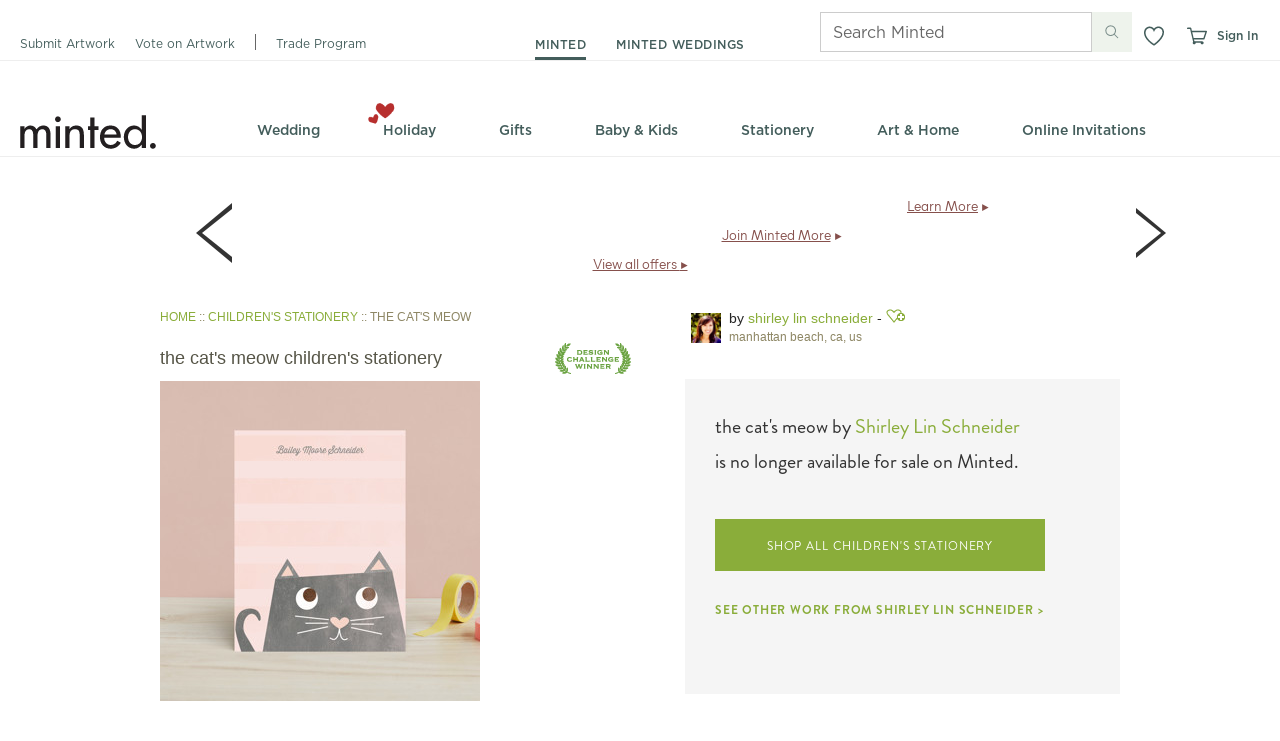

--- FILE ---
content_type: text/css
request_url: https://static-awsblue-prodxenial.minted.com/assets/c92ecd4f/static/compiled/css/product_details.css?v=D3vV_8uTH0
body_size: 15967
content:
.community-sprite,.bestofbestaward,.bestofbestbadge,.laurel.small,.laurel.medium,.curateButton.add,.curateButton.added,.curateButton.remove,.firstPlaceLaurels,.winnerLaurels{background-image:url('../../images/sprites/community.png');background-repeat:no-repeat}.bestofbestaward{width:460px;height:60px;background-position:0 -64px}.bestofbestbadge{width:53px;height:77px;background-position:0 -124px}.laurel.small{width:88px;height:35px;background-position:0 -320px}.laurel.medium{width:113px;height:45px;background-position:0 -275px}.curateButton.add{width:11px;height:11px;background-position:0 -191px}.curateButton.added{width:11px;height:11px;background-position:0 -202px}.curateButton.remove{width:11px;height:11px;background-position:0 -213px}.firstPlaceLaurels{width:41px;height:24px;vertical-align:text-top;position:relative;top:50%;transform:translateY(-50%);background-position:0 -16px}.winnerLaurels{width:39px;height:24px;vertical-align:text-top;position:relative;top:50%;transform:translateY(-50%);background-position:0 -40px}.die_cut-sprite,.dieCutMediumIcon.dieCutLandscape.bubble-scallop-a7,.dieCutMediumIcon.dieCutLandscape.classic-frame-a7,.dieCutMediumIcon.dieCutLandscape.curved-frame-a7,.dieCutMediumIcon.dieCutLandscape.dotted-scallop-a7,.dieCutMediumIcon.dieCutLandscape.rounded-corners-a7,.dieCutMediumIcon.dieCutLandscape.rounded-corners-6x425,.dieCutMediumIcon.dieCutLandscape.tag-a7,.dieCutMediumIcon.dieCutLandscape.waved-frame-a7,.dieCutMediumIcon.dieCutLandscape.oval-a7,.dieCutMediumIcon.dieCutLandscape.rounded-corners-6x8,.dieCutMediumIcon.dieCutLandscape.vintage-2-5x3-5,.dieCutMediumIcon.dieCutLandscape.tag-2-5x3-5,.dieCutMediumIcon.dieCutLandscape.waved-frame-2-5x3-5,.dieCutMediumIcon.dieCutLandscape.classic-frame-a2,.dieCutMediumIcon.dieCutLandscape.oval-scallop-a2,.dieCutMediumIcon.dieCutLandscape.notch-a2,.dieCutMediumIcon.dieCutLandscape.oval-cloud-scallop-a2,.dieCutMediumIcon.dieCutLandscape.bubble-scallop-a2,.dieCutMediumIcon.dieCutLandscape.rounded-corners-a2,.dieCutMediumIcon.dieCutLandscape.rounded-corners-2-5x3-5,.dieCutMediumIcon.dieCutLandscape.curved-frame-a2,.dieCutMediumIcon.dieCutLandscape.lgrnd-3-5x2,.dieCutMediumIcon.dieCutLandscape.curved-3x1-5,.dieCutMediumIcon.dieCutLandscape.lgflag-4x1-5,.dieCutMediumIcon.dieCutLandscape.notch-2-75x1-75,.dieCutMediumIcon.dieCutLandscape.smrec-2-25x-75,.dieCutMediumIcon.dieCutLandscape.ticket-2-25x1-25,.dieCutMediumIcon.dieCutLandscape.ticket-3-5x2,.dieCutMediumIcon.dieCutLandscape.wave-3-8x-6,.dieCutMediumIcon.dieCutLandscape.xsmrec-8125x-375,.dieCutMediumIcon.dieCutLandscape.rounded-corners-18x24,.dieCutMediumIcon.dieCutLandscape.rounded-corners-11x14,.dieCutMediumIcon.dieCutLandscape.rounded-corners-16x20,.dieCutMediumIcon.dieCutPortrait.bubble-scallop-a7,.dieCutMediumIcon.dieCutPortrait.classic-frame-a7,.dieCutMediumIcon.dieCutPortrait.curved-frame-a7,.dieCutMediumIcon.dieCutPortrait.dotted-scallop-a7,.dieCutMediumIcon.dieCutPortrait.rounded-corners-a7,.dieCutMediumIcon.dieCutPortrait.rounded-corners-2-5x3-5,.dieCutMediumIcon.dieCutPortrait.rounded-corners-6x425,.dieCutMediumIcon.dieCutPortrait.tag-a7,.dieCutMediumIcon.dieCutPortrait.waved-frame-a7,.dieCutMediumIcon.dieCutPortrait.arch-a7,.dieCutMediumIcon.dieCutPortrait.arch-a2,.dieCutMediumIcon.dieCutPortrait.oval-a7,.dieCutMediumIcon.dieCutPortrait.curved-edge-a7,.dieCutMediumIcon.dieCutPortrait.vintage-2-5x3-5,.dieCutMediumIcon.dieCutPortrait.tag-2-5x3-5,.dieCutMediumIcon.dieCutPortrait.waved-frame-2-5x3-5,.dieCutMediumIcon.dieCutPortrait.classic-frame-a2,.dieCutMediumIcon.dieCutPortrait.oval-scallop-a2,.dieCutMediumIcon.dieCutPortrait.notch-a2,.dieCutMediumIcon.dieCutPortrait.oval-cloud-scallop-a2,.dieCutMediumIcon.dieCutPortrait.bubble-scallop-a2,.dieCutMediumIcon.dieCutPortrait.rounded-corners-a2,.dieCutMediumIcon.dieCutPortrait.curved-frame-a2,.dieCutMediumIcon.dieCutPortrait.lgrnd-3-5x2,.dieCutMediumIcon.dieCutPortrait.curved-3x1-5,.dieCutMediumIcon.dieCutPortrait.lgflag-4x1-5,.dieCutMediumIcon.dieCutPortrait.notch-2-75x1-75,.dieCutMediumIcon.dieCutPortrait.smrec-2-25x-75,.dieCutMediumIcon.dieCutPortrait.ticket-2-25x1-25,.dieCutMediumIcon.dieCutPortrait.ticket-3-5x2,.dieCutMediumIcon.dieCutPortrait.wave-3-8x-6,.dieCutMediumIcon.dieCutPortrait.xsmrec-8125x-375,.dieCutMediumIcon.dieCutPortrait.rounded-corners-2-5x7,.dieCutMediumIcon.dieCutPortrait.ribbon-bottom-2-5x7,.dieCutMediumIcon.dieCutPortrait.rounded-corners-18x24,.dieCutMediumIcon.dieCutPortrait.rounded-corners-8x10,.dieCutMediumIcon.dieCutPortrait.rounded-corners-11x14,.dieCutMediumIcon.dieCutPortrait.rounded-corners-16x20,.dieCutMediumIcon.dieCutPortrait.rounded-corners-6x8,.dieCutMediumIcon.dieCutSquare.rounded-corners-sq5,.dieCutMediumIcon.dieCutSquare.rounded-corners-sq3,.dieCutMediumIcon.dieCutSquare.rounded-corners-sq6,.dieCutMediumIcon.dieCutSquare.scalloped-circle-sq5,.dieCutMediumIcon.dieCutSquare.scalloped-circle-sq6,.dieCutMediumIcon.dieCutSquare.snowflake-ornament-sq5,.dieCutMediumIcon.dieCutSquare.scalloped-circle-ornament-sq5,.dieCutMediumIcon.dieCutSquare.vintage-ornament-sq5,.dieCutMediumIcon.dieCutSquare.heart-cutout-ornament-sq5,.dieCutMediumIcon.dieCutSquare.rose-snowflake-ornament-sq5,.dieCutMediumIcon.dieCutSquare.heart-sq5,.dieCutMediumIcon.dieCutSquare.vintage-sq3,.dieCutMediumIcon.dieCutSquare.heart-sq3,.dieCutMediumIcon.dieCutSquare.circle-sq3,.dieCutMediumIcon.dieCutSquare.scalloped-circle-sq3,.dieCutMediumIcon.dieCutSquare.bgcircle-2-5x2-5,.dieCutMediumIcon.dieCutSquare.bgframe-2-25x2-25,.dieCutMediumIcon.dieCutSquare.bgheart-2-25x2-25,.dieCutMediumIcon.dieCutSquare.bgrnd-2-25x2-25,.dieCutMediumIcon.dieCutSquare.smcircle-1-5x1-5,.dieCutMediumIcon.dieCutSquare.smframe-1-5x1-5,.dieCutMediumIcon.dieCutSquare.smheart-1-5x1-5,.dieCutMediumIcon.dieCutSquare.smrnd-1-5x1-5,.dieCutSmallIcon.dieCutLandscape.default,.dieCutSmallIcon.dieCutLandscape.bubble-scallop-a7,.dieCutSmallIcon.dieCutLandscape.classic-frame-a7,.dieCutSmallIcon.dieCutLandscape.curved-frame-a7,.dieCutSmallIcon.dieCutLandscape.dotted-scallop-a7,.dieCutSmallIcon.dieCutLandscape.rounded-corners-a7,.dieCutSmallIcon.dieCutLandscape.rounded-corners-6x425,.dieCutSmallIcon.dieCutLandscape.rounded-corners-2-5x3-5,.dieCutSmallIcon.dieCutLandscape.tag-a7,.dieCutSmallIcon.dieCutLandscape.tag-2-5x3-5,.dieCutSmallIcon.dieCutLandscape.vintage-2-5x3-5,.dieCutSmallIcon.dieCutLandscape.waved-frame-a7,.dieCutSmallIcon.dieCutLandscape.waved-frame-2-5x3-5,.dieCutSmallIcon.dieCutLandscape.oval-a7,.dieCutSmallIcon.dieCutLandscape.classic-frame-a2,.dieCutSmallIcon.dieCutLandscape.oval-scallop-a2,.dieCutSmallIcon.dieCutLandscape.notch-a2,.dieCutSmallIcon.dieCutLandscape.oval-cloud-scallop-a2,.dieCutSmallIcon.dieCutLandscape.bubble-scallop-a2,.dieCutSmallIcon.dieCutLandscape.rounded-corners-a2,.dieCutSmallIcon.dieCutLandscape.curved-frame-a2,.dieCutSmallIcon.dieCutLandscape.lgrnd-3-5x2,.dieCutSmallIcon.dieCutLandscape.curved-3x1-5,.dieCutSmallIcon.dieCutLandscape.lgflag-4x1-5,.dieCutSmallIcon.dieCutLandscape.notch-2-75x1-75,.dieCutSmallIcon.dieCutLandscape.smrec-2-25x-75,.dieCutSmallIcon.dieCutLandscape.ticket-2-25x1-25,.dieCutSmallIcon.dieCutLandscape.ticket-3-5x2,.dieCutSmallIcon.dieCutLandscape.wave-3-8x-6,.dieCutSmallIcon.dieCutLandscape.xsmrec-8125x-375,.dieCutSmallIcon.dieCutLandscape.rounded-corners-18x24,.dieCutSmallIcon.dieCutLandscape.rounded-corners-11x14,.dieCutSmallIcon.dieCutLandscape.rounded-corners-16x20,.dieCutSmallIcon.dieCutLandscape.rounded-corners-6x8,.dieCutSmallIcon.dieCutPortrait.default,.dieCutSmallIcon.dieCutPortrait.bubble-scallop-a7,.dieCutSmallIcon.dieCutPortrait.classic-frame-a7,.dieCutSmallIcon.dieCutPortrait.curved-frame-a7,.dieCutSmallIcon.dieCutPortrait.dotted-scallop-a7,.dieCutSmallIcon.dieCutPortrait.rounded-corners-a7,.dieCutSmallIcon.dieCutPortrait.rounded-corners-6x425,.dieCutSmallIcon.dieCutPortrait.rounded-corners-2-5x3-5,.dieCutSmallIcon.dieCutPortrait.tag-a7,.dieCutSmallIcon.dieCutPortrait.vintage-2-5x3-5,.dieCutSmallIcon.dieCutPortrait.tag-2-5x3-5,.dieCutSmallIcon.dieCutPortrait.waved-frame-a7,.dieCutSmallIcon.dieCutPortrait.waved-frame-2-5x3-5,.dieCutSmallIcon.dieCutPortrait.arch-a7,.dieCutSmallIcon.dieCutPortrait.arch-a2,.dieCutSmallIcon.dieCutPortrait.oval-a7,.dieCutSmallIcon.dieCutPortrait.classic-frame-a2,.dieCutSmallIcon.dieCutPortrait.oval-scallop-a2,.dieCutSmallIcon.dieCutPortrait.notch-a2,.dieCutSmallIcon.dieCutPortrait.oval-cloud-scallop-a2,.dieCutSmallIcon.dieCutPortrait.bubble-scallop-a2,.dieCutSmallIcon.dieCutPortrait.rounded-corners-a2,.dieCutSmallIcon.dieCutPortrait.curved-frame-a2,.dieCutSmallIcon.dieCutPortrait.lgrnd-3-5x2,.dieCutSmallIcon.dieCutPortrait.curved-3x1-5,.dieCutSmallIcon.dieCutPortrait.lgflag-4x1-5,.dieCutSmallIcon.dieCutPortrait.notch-2-75x1-75,.dieCutSmallIcon.dieCutPortrait.smrec-2-25x-75,.dieCutSmallIcon.dieCutPortrait.ticket-2-25x1-25,.dieCutSmallIcon.dieCutPortrait.ticket-3-5x2,.dieCutSmallIcon.dieCutPortrait.wave-3-8x-6,.dieCutSmallIcon.dieCutPortrait.bgframe-2-25x2-25,.dieCutSmallIcon.dieCutPortrait.heart-sq3,.dieCutSmallIcon.dieCutPortrait.bgheart-2-25x2-25,.dieCutSmallIcon.dieCutPortrait.bgcircle-2-5x2-5,.dieCutSmallIcon.dieCutPortrait.bgrnd-2-25x2-25,.dieCutSmallIcon.dieCutPortrait.xsmrec-8125x-375,.dieCutSmallIcon.dieCutPortrait.rounded-corners-2-5x7,.dieCutSmallIcon.dieCutPortrait.ribbon-bottom-2-5x7,.dieCutSmallIcon.dieCutPortrait.rounded-corners-18x24,.dieCutSmallIcon.dieCutPortrait.rounded-corners-8x10,.dieCutSmallIcon.dieCutPortrait.rounded-corners-11x14,.dieCutSmallIcon.dieCutPortrait.rounded-corners-16x20,.dieCutSmallIcon.dieCutPortrait.rounded-corners-6x8,.dieCutSmallIcon.dieCutSquare.rounded-corners-sq5,.dieCutSmallIcon.dieCutSquare.rounded-corners-sq3,.dieCutSmallIcon.dieCutSquare.rounded-corners-sq6,.dieCutSmallIcon.dieCutSquare.scalloped-circle-sq5,.dieCutSmallIcon.dieCutSquare.scalloped-circle-sq6,.dieCutSmallIcon.dieCutSquare.snowflake-ornament-sq5,.dieCutSmallIcon.dieCutSquare.scalloped-circle-ornament-sq5,.dieCutSmallIcon.dieCutSquare.vintage-ornament-sq5,.dieCutSmallIcon.dieCutSquare.heart-cutout-ornament-sq5,.dieCutSmallIcon.dieCutSquare.rose-snowflake-ornament-sq5,.dieCutSmallIcon.dieCutSquare.heart-sq5,.dieCutSmallIcon.dieCutSquare.default,.dieCutSmallIcon.dieCutSquare.vintage-sq3,.dieCutSmallIcon.dieCutSquare.scalloped-circle-sq3,.dieCutSmallIcon.dieCutSquare.heart-sq3,.dieCutSmallIcon.dieCutSquare.circle-sq3,.dieCutSmallIcon.dieCutSquare.bgcircle-2-5x2-5,.dieCutSmallIcon.dieCutSquare.bgframe-2-25x2-25,.dieCutSmallIcon.dieCutSquare.bgheart-2-25x2-25,.dieCutSmallIcon.dieCutSquare.bgrnd-2-25x2-25,.dieCutSmallIcon.dieCutSquare.smcircle-1-5x1-5,.dieCutSmallIcon.dieCutSquare.smframe-1-5x1-5,.dieCutSmallIcon.dieCutSquare.smheart-1-5x1-5,.dieCutSmallIcon.dieCutSquare.smrnd-1-5x1-5,.dieCutMicroIcon.dieCutPortrait.bubble-scallop-a7,.dieCutMicroIcon.dieCutPortrait.classic-frame-a7,.dieCutMicroIcon.dieCutPortrait.curved-frame-a7,.dieCutMicroIcon.dieCutPortrait.dotted-scallop-a7,.dieCutMicroIcon.dieCutPortrait.rounded-corners-a7,.dieCutMicroIcon.dieCutPortrait.rounded-corners-6x425,.dieCutMicroIcon.dieCutPortrait.tag-a7,.dieCutMicroIcon.dieCutPortrait.waved-frame-a7,.dieCutMicroIcon.dieCutPortrait.arch-a7,.dieCutMicroIcon.dieCutPortrait.arch-a2,.dieCutMicroIcon.dieCutPortrait.oval-a7,.dieCutMicroIcon.dieCutPortrait.curved-edge-a7,.dieCutMicroIcon.dieCutPortrait.rounded-corners-6x8,.dieCutMicroIcon.dieCutPortrait.lgrnd-3-5x2,.dieCutMicroIcon.dieCutPortrait.curved-3x1-5,.dieCutMicroIcon.dieCutPortrait.lgflag-4x1-5,.dieCutMicroIcon.dieCutPortrait.notch-2-75x1-75,.dieCutMicroIcon.dieCutPortrait.smrec-2-25x-75,.dieCutMicroIcon.dieCutPortrait.ticket-2-25x1-25,.dieCutMicroIcon.dieCutPortrait.ticket-3-5x2,.dieCutMicroIcon.dieCutPortrait.wave-3-8x-6,.dieCutMicroIcon.dieCutPortrait.xsmrec-8125x-375,.dieCutMicroIcon.dieCutPortrait.rounded-corners-2-5x7,.dieCutMicroIcon.dieCutPortrait.ribbon-bottom-2-5x7,.dieCutMicroIcon.dieCutPortrait.rounded-corners-18x24,.dieCutMicroIcon.dieCutPortrait.rounded-corners-8x10,.dieCutMicroIcon.dieCutPortrait.rounded-corners-11x14,.dieCutMicroIcon.dieCutPortrait.rounded-corners-16x20,.dieCutMicroIcon.dieCutLandscape.lgrnd-3-5x2,.dieCutMicroIcon.dieCutLandscape.curved-3x1-5,.dieCutMicroIcon.dieCutLandscape.lgflag-4x1-5,.dieCutMicroIcon.dieCutLandscape.notch-2-75x1-75,.dieCutMicroIcon.dieCutLandscape.smrec-2-25x-75,.dieCutMicroIcon.dieCutLandscape.ticket-2-25x1-25,.dieCutMicroIcon.dieCutLandscape.ticket-3-5x2,.dieCutMicroIcon.dieCutLandscape.wave-3-8x-6,.dieCutMicroIcon.dieCutLandscape.xsmrec-8125x-375,.dieCutMicroIcon.dieCutLandscape.rounded-corners-18x24,.dieCutMicroIcon.dieCutLandscape.rounded-corners-11x14,.dieCutMicroIcon.dieCutLandscape.rounded-corners-16x20,.dieCutMicroIcon.dieCutSquare.rounded-corners-sq5,.dieCutMicroIcon.dieCutSquare.scalloped-circle-sq6,.dieCutMicroIcon.dieCutSquare.snowflake-ornament-sq5,.dieCutMicroIcon.dieCutSquare.scalloped-circle-ornament-sq5,.dieCutMicroIcon.dieCutSquare.vintage-ornament-sq5,.dieCutMicroIcon.dieCutSquare.heart-cutout-ornament-sq5,.dieCutMicroIcon.dieCutSquare.rose-snowflake-ornament-sq5,.dieCutMicroIcon.dieCutSquare.heart-sq5,.dieCutMicroIcon.dieCutSquare.bgcircle-2-5x2-5,.dieCutMicroIcon.dieCutSquare.bgframe-2-25x2-25,.dieCutMicroIcon.dieCutSquare.bgheart-2-25x2-25,.dieCutMicroIcon.dieCutSquare.bgrnd-2-25x2-25,.dieCutMicroIcon.dieCutSquare.smcircle-1-5x1-5,.dieCutMicroIcon.dieCutSquare.smframe-1-5x1-5,.dieCutMicroIcon.dieCutSquare.smheart-1-5x1-5,.dieCutMicroIcon.dieCutSquare.smrnd-1-5x1-5,.dieCutMediumIcon.dieCutLandscape.default,.dieCutMediumIcon.dieCutLandscape.default-11x14,.dieCutMediumIcon.dieCutLandscape.default-6x8,.dieCutMediumIcon.dieCutPortrait.default,.dieCutMediumIcon.dieCutPortrait.default-2_5x7,.dieCutMediumIcon.dieCutPortrait.default-a7,.dieCutMediumIcon.dieCutPortrait.default-8x10,.dieCutMediumIcon.dieCutPortrait.default-11x14,.dieCutMediumIcon.dieCutPortrait.default-6x8,.dieCutMediumIcon.dieCutSquare.default{background-image:url('../../images/sprites/die_cut.png');background-repeat:no-repeat}.dieCutMediumIcon.dieCutLandscape{width:112px;height:86px}.dieCutMediumIcon.dieCutLandscape.bubble-scallop-a7{background-position:0 -1456px}.dieCutMediumIcon.dieCutLandscape.classic-frame-a7{background-position:0 -2134px}.dieCutMediumIcon.dieCutLandscape.curved-frame-a7{background-position:0 -3292px}.dieCutMediumIcon.dieCutLandscape.dotted-scallop-a7{background-position:0 -5140px}.dieCutMediumIcon.dieCutLandscape.rounded-corners-a7{background-position:0 -11142px}.dieCutMediumIcon.dieCutLandscape.rounded-corners-6x425{background-position:0 -11142px}.dieCutMediumIcon.dieCutLandscape.tag-a7{background-position:0 -13474px}.dieCutMediumIcon.dieCutLandscape.waved-frame-a7{background-position:0 -15637px}.dieCutMediumIcon.dieCutLandscape.oval-a7{background-position:0 -7820px}.dieCutMediumIcon.dieCutLandscape.rounded-corners-6x8{background-position:0 -10331px}.dieCutMediumIcon.dieCutLandscape.vintage-2-5x3-5{background-position:0 -15035px}.dieCutMediumIcon.dieCutLandscape.tag-2-5x3-5{background-position:0 -13474px}.dieCutMediumIcon.dieCutLandscape.waved-frame-2-5x3-5{background-position:0 -15637px}.dieCutMediumIcon.dieCutLandscape.classic-frame-a2{background-position:0 -1866px}.dieCutMediumIcon.dieCutLandscape.oval-scallop-a2{background-position:0 -8450px}.dieCutMediumIcon.dieCutLandscape.notch-a2{background-position:0 -7552px}.dieCutMediumIcon.dieCutLandscape.oval-cloud-scallop-a2{background-position:0 -8182px}.dieCutMediumIcon.dieCutLandscape.bubble-scallop-a2{background-position:0 -1188px}.dieCutMediumIcon.dieCutLandscape.rounded-corners-a2,.dieCutMediumIcon.dieCutLandscape.rounded-corners-2-5x3-5{background-position:0 -10874px}.dieCutMediumIcon.dieCutLandscape.curved-frame-a2{background-position:0 -3024px}.dieCutMediumIcon.dieCutLandscape.lgrnd-3-5x2{background-position:0 -6648px;width:212px;height:127px}.dieCutMediumIcon.dieCutLandscape.curved-3x1-5{background-position:0 -2431px;width:184px;height:100px}.dieCutMediumIcon.dieCutLandscape.lgflag-4x1-5{background-position:0 -6154px;width:240px;height:100px}.dieCutMediumIcon.dieCutLandscape.notch-2-75x1-75{background-position:0 -7142px;width:169px;height:113px}.dieCutMediumIcon.dieCutLandscape.smrec-2-25x-75{background-position:0 -12795px;width:142px;height:58px}.dieCutMediumIcon.dieCutLandscape.ticket-2-25x1-25{background-position:0 -13781px;width:142px;height:86px}.dieCutMediumIcon.dieCutLandscape.ticket-3-5x2{background-position:0 -14112px;width:212px;height:128px}.dieCutMediumIcon.dieCutLandscape.wave-3-8x-6{background-position:0 -15233px;width:228px;height:50px}.dieCutMediumIcon.dieCutLandscape.xsmrec-8125x-375{background-position:0 -15934px;width:112px;height:104px}.dieCutMediumIcon.dieCutLandscape.rounded-corners-18x24{background-position:0 -9788px}.dieCutMediumIcon.dieCutLandscape.rounded-corners-11x14{background-position:0 -9064px}.dieCutMediumIcon.dieCutLandscape.rounded-corners-16x20{background-position:0 -9426px}.dieCutMediumIcon.dieCutPortrait{width:112px;height:112px}.dieCutMediumIcon.dieCutPortrait.bubble-scallop-a7{background-position:0 -1572px}.dieCutMediumIcon.dieCutPortrait.classic-frame-a7{background-position:0 -2250px}.dieCutMediumIcon.dieCutPortrait.curved-frame-a7{background-position:0 -3408px}.dieCutMediumIcon.dieCutPortrait.dotted-scallop-a7{background-position:0 -5256px}.dieCutMediumIcon.dieCutPortrait.rounded-corners-a7,.dieCutMediumIcon.dieCutPortrait.rounded-corners-2-5x3-5{background-position:0 -11294px}.dieCutMediumIcon.dieCutPortrait.rounded-corners-6x425{background-position:0 -11294px}.dieCutMediumIcon.dieCutPortrait.tag-a7{background-position:0 -13600px}.dieCutMediumIcon.dieCutPortrait.waved-frame-a7{background-position:0 -15753px}.dieCutMediumIcon.dieCutPortrait.arch-a7{background-position:0 -181px}.dieCutMediumIcon.dieCutPortrait.arch-a2{background-position:0 0}.dieCutMediumIcon.dieCutPortrait.oval-a7{background-position:0 -8001px}.dieCutMediumIcon.dieCutPortrait.curved-edge-a7{background-position:0 -2843px}.dieCutMediumIcon.dieCutPortrait.vintage-2-5x3-5{background-position:0 -15121px}.dieCutMediumIcon.dieCutPortrait.tag-2-5x3-5{background-position:0 -13600px}.dieCutMediumIcon.dieCutPortrait.waved-frame-2-5x3-5{background-position:0 -15753px}.dieCutMediumIcon.dieCutPortrait.classic-frame-a2{background-position:0 -1982px}.dieCutMediumIcon.dieCutPortrait.oval-scallop-a2{background-position:0 -8566px}.dieCutMediumIcon.dieCutPortrait.notch-a2{background-position:0 -7668px}.dieCutMediumIcon.dieCutPortrait.oval-cloud-scallop-a2{background-position:0 -8298px}.dieCutMediumIcon.dieCutPortrait.bubble-scallop-a2{background-position:0 -1304px}.dieCutMediumIcon.dieCutPortrait.rounded-corners-a2{background-position:0 -10990px}.dieCutMediumIcon.dieCutPortrait.curved-frame-a2{background-position:0 -3140px}.dieCutMediumIcon.dieCutPortrait.lgrnd-3-5x2{background-position:0 -6833px;width:127px;height:212px}.dieCutMediumIcon.dieCutPortrait.curved-3x1-5{background-position:0 -2576px;width:100px;height:184px}.dieCutMediumIcon.dieCutPortrait.lgflag-4x1-5{background-position:0 -6299px;width:100px;height:240px}.dieCutMediumIcon.dieCutPortrait.notch-2-75x1-75{background-position:0 -7306px;width:113px;height:169px}.dieCutMediumIcon.dieCutPortrait.smrec-2-25x-75{background-position:0 -12879px;width:58px;height:142px}.dieCutMediumIcon.dieCutPortrait.ticket-2-25x1-25{background-position:0 -13906px;width:86px;height:142px}.dieCutMediumIcon.dieCutPortrait.ticket-3-5x2{background-position:0 -14298px;width:128px;height:212px}.dieCutMediumIcon.dieCutPortrait.wave-3-8x-6{background-position:0 -15305px;width:50px;height:228px}.dieCutMediumIcon.dieCutPortrait.xsmrec-8125x-375{background-position:0 -16071px}.dieCutMediumIcon.dieCutPortrait.rounded-corners-2-5x7{background-position:0 -10150px}.dieCutMediumIcon.dieCutPortrait.ribbon-bottom-2-5x7{background-position:0 -8718px}.dieCutMediumIcon.dieCutPortrait.rounded-corners-18x24{background-position:0 -9969px}.dieCutMediumIcon.dieCutPortrait.rounded-corners-8x10{background-position:0 -10693px}.dieCutMediumIcon.dieCutPortrait.rounded-corners-11x14{background-position:0 -9245px}.dieCutMediumIcon.dieCutPortrait.rounded-corners-16x20{background-position:0 -9607px}.dieCutMediumIcon.dieCutPortrait.rounded-corners-6x8{background-position:0 -10512px}.dieCutMediumIcon.dieCutSquare{width:112px;height:112px}.dieCutMediumIcon.dieCutSquare.rounded-corners-sq5,.dieCutMediumIcon.dieCutSquare.rounded-corners-sq3{background-position:0 -11475px}.dieCutMediumIcon.dieCutSquare.rounded-corners-sq6{background-position:0 -11638px}.dieCutMediumIcon.dieCutSquare.scalloped-circle-sq5{background-position:0 -12057px}.dieCutMediumIcon.dieCutSquare.scalloped-circle-sq6{background-position:0 -12199px}.dieCutMediumIcon.dieCutSquare.snowflake-ornament-sq5{background-position:0 -13230px}.dieCutMediumIcon.dieCutSquare.scalloped-circle-ornament-sq5{background-position:0 -11780px}.dieCutMediumIcon.dieCutSquare.vintage-ornament-sq5{background-position:0 -14870px}.dieCutMediumIcon.dieCutSquare.heart-cutout-ornament-sq5{background-position:0 -5435px}.dieCutMediumIcon.dieCutSquare.rose-snowflake-ornament-sq5{background-position:0 -8899px}.dieCutMediumIcon.dieCutSquare.heart-sq5{background-position:0 -5713px}.dieCutMediumIcon.dieCutSquare.vintage-sq3{background-position:0 -14757px}.dieCutMediumIcon.dieCutSquare.heart-sq3{background-position:0 -5600px}.dieCutMediumIcon.dieCutSquare.circle-sq3{background-position:0 -1753px}.dieCutMediumIcon.dieCutSquare.scalloped-circle-sq3{background-position:0 -11945px}.dieCutMediumIcon.dieCutSquare.bgcircle-2-5x2-5{background-position:0 -362px;width:156px;height:156px}.dieCutMediumIcon.dieCutSquare.bgframe-2-25x2-25{background-position:0 -589px;width:142px;height:142px}.dieCutMediumIcon.dieCutSquare.bgheart-2-25x2-25{background-position:0 -795px;width:128px;height:129px}.dieCutMediumIcon.dieCutSquare.bgrnd-2-25x2-25{background-position:0 -982px;width:142px;height:142px}.dieCutMediumIcon.dieCutSquare.smcircle-1-5x1-5{background-position:0 -12362px;width:100px;height:99px}.dieCutMediumIcon.dieCutSquare.smframe-1-5x1-5{background-position:0 -12505px;width:101px;height:100px}.dieCutMediumIcon.dieCutSquare.smheart-1-5x1-5{background-position:0 -12650px;width:100px;height:100px}.dieCutMediumIcon.dieCutSquare.smrnd-1-5x1-5{background-position:0 -13085px;width:100px;height:100px}.dieCutSmallIcon{display:block}.dieCutSmallIcon.dieCutLandscape{width:40px;height:30px}.dieCutSmallIcon.dieCutLandscape.default{background-position:0 -4804px}.dieCutSmallIcon.dieCutLandscape.bubble-scallop-a7{background-position:0 -1542px}.dieCutSmallIcon.dieCutLandscape.classic-frame-a7{background-position:0 -2220px}.dieCutSmallIcon.dieCutLandscape.curved-frame-a7{background-position:0 -3378px}.dieCutSmallIcon.dieCutLandscape.dotted-scallop-a7{background-position:0 -5226px}.dieCutSmallIcon.dieCutLandscape.rounded-corners-a7,.dieCutSmallIcon.dieCutLandscape.rounded-corners-6x425,.dieCutSmallIcon.dieCutLandscape.rounded-corners-2-5x3-5{background-position:0 -11254px}.dieCutSmallIcon.dieCutLandscape.tag-a7{background-position:0 -13560px}.dieCutSmallIcon.dieCutLandscape.tag-2-5x3-5{background-position:0 -13404px}.dieCutSmallIcon.dieCutLandscape.vintage-2-5x3-5{background-position:0 -14687px}.dieCutSmallIcon.dieCutLandscape.waved-frame-a7,.dieCutSmallIcon.dieCutLandscape.waved-frame-2-5x3-5{background-position:0 -15723px}.dieCutSmallIcon.dieCutLandscape.oval-a7{background-position:0 -7961px}.dieCutSmallIcon.dieCutLandscape.classic-frame-a2{background-position:0 -1952px}.dieCutSmallIcon.dieCutLandscape.oval-scallop-a2{background-position:0 -8536px}.dieCutSmallIcon.dieCutLandscape.notch-a2{background-position:0 -7638px}.dieCutSmallIcon.dieCutLandscape.oval-cloud-scallop-a2{background-position:0 -8268px}.dieCutSmallIcon.dieCutLandscape.bubble-scallop-a2{background-position:0 -1274px}.dieCutSmallIcon.dieCutLandscape.rounded-corners-a2{background-position:0 -10960px}.dieCutSmallIcon.dieCutLandscape.curved-frame-a2{background-position:0 -3110px}.dieCutSmallIcon.dieCutLandscape.lgrnd-3-5x2{background-position:0 -6799px;width:57px;height:34px}.dieCutSmallIcon.dieCutLandscape.curved-3x1-5{background-position:0 -2549px;width:49px;height:27px}.dieCutSmallIcon.dieCutLandscape.lgflag-4x1-5{background-position:0 -6272px;width:64px;height:27px}.dieCutSmallIcon.dieCutLandscape.notch-2-75x1-75{background-position:0 -7276px;width:45px;height:30px}.dieCutSmallIcon.dieCutLandscape.smrec-2-25x-75{background-position:0 -12864px;width:38px;height:15px}.dieCutSmallIcon.dieCutLandscape.ticket-2-25x1-25{background-position:0 -13883px;width:38px;height:23px}.dieCutSmallIcon.dieCutLandscape.ticket-3-5x2{background-position:0 -14264px;width:57px;height:34px}.dieCutSmallIcon.dieCutLandscape.wave-3-8x-6{background-position:0 -15292px;width:61px;height:13px}.dieCutSmallIcon.dieCutLandscape.xsmrec-8125x-375{background-position:0 -16057px;width:29px;height:14px}.dieCutSmallIcon.dieCutLandscape.rounded-corners-18x24{background-position:0 -9929px}.dieCutSmallIcon.dieCutLandscape.rounded-corners-11x14{background-position:0 -9205px}.dieCutSmallIcon.dieCutLandscape.rounded-corners-16x20{background-position:0 -9567px}.dieCutSmallIcon.dieCutLandscape.rounded-corners-6x8{background-position:0 -10472px}.dieCutSmallIcon.dieCutPortrait{width:30px;height:40px}.dieCutSmallIcon.dieCutPortrait.default{background-position:0 -4952px}.dieCutSmallIcon.dieCutPortrait.bubble-scallop-a7{background-position:0 -1713px}.dieCutSmallIcon.dieCutPortrait.classic-frame-a7{background-position:0 -2391px}.dieCutSmallIcon.dieCutPortrait.curved-frame-a7{background-position:0 -3549px}.dieCutSmallIcon.dieCutPortrait.dotted-scallop-a7{background-position:0 -5395px}.dieCutSmallIcon.dieCutPortrait.rounded-corners-a7,.dieCutSmallIcon.dieCutPortrait.rounded-corners-6x425,.dieCutSmallIcon.dieCutPortrait.rounded-corners-2-5x3-5{background-position:0 -11435px}.dieCutSmallIcon.dieCutPortrait.tag-a7{background-position:0 -13741px}.dieCutSmallIcon.dieCutPortrait.vintage-2-5x3-5{background-position:0 -14717px}.dieCutSmallIcon.dieCutPortrait.tag-2-5x3-5{background-position:0 -13434px}.dieCutSmallIcon.dieCutPortrait.waved-frame-a7,.dieCutSmallIcon.dieCutPortrait.waved-frame-2-5x3-5{background-position:0 -15894px}.dieCutSmallIcon.dieCutPortrait.arch-a7{background-position:0 -322px}.dieCutSmallIcon.dieCutPortrait.arch-a2{background-position:0 -141px}.dieCutSmallIcon.dieCutPortrait.oval-a7{background-position:0 -8142px}.dieCutSmallIcon.dieCutPortrait.classic-frame-a2{background-position:0 -2094px}.dieCutSmallIcon.dieCutPortrait.oval-scallop-a2{background-position:0 -8678px}.dieCutSmallIcon.dieCutPortrait.notch-a2{background-position:0 -7780px}.dieCutSmallIcon.dieCutPortrait.oval-cloud-scallop-a2{background-position:0 -8410px}.dieCutSmallIcon.dieCutPortrait.bubble-scallop-a2{background-position:0 -1416px}.dieCutSmallIcon.dieCutPortrait.rounded-corners-a2{background-position:0 -11102px}.dieCutSmallIcon.dieCutPortrait.curved-frame-a2{background-position:0 -3252px}.dieCutSmallIcon.dieCutPortrait.lgrnd-3-5x2{background-position:0 -7085px;width:34px;height:57px}.dieCutSmallIcon.dieCutPortrait.curved-3x1-5{background-position:0 -2794px;width:27px;height:49px}.dieCutSmallIcon.dieCutPortrait.lgflag-4x1-5{background-position:0 -6584px;width:27px;height:64px}.dieCutSmallIcon.dieCutPortrait.notch-2-75x1-75{background-position:0 -7507px;width:30px;height:45px}.dieCutSmallIcon.dieCutPortrait.smrec-2-25x-75{background-position:0 -13047px;width:15px;height:38px}.dieCutSmallIcon.dieCutPortrait.ticket-2-25x1-25{background-position:0 -14074px;width:23px;height:38px}.dieCutSmallIcon.dieCutPortrait.ticket-3-5x2{background-position:0 -14550px;width:34px;height:57px}.dieCutSmallIcon.dieCutPortrait.wave-3-8x-6{background-position:0 -15576px;width:13px;height:61px}.dieCutSmallIcon.dieCutPortrait.bgframe-2-25x2-25{background-position:0 -757px;width:38px;height:38px}.dieCutSmallIcon.dieCutPortrait.heart-sq3,.dieCutSmallIcon.dieCutPortrait.bgheart-2-25x2-25{background-position:0 -948px;width:34px;height:34px}.dieCutSmallIcon.dieCutPortrait.bgcircle-2-5x2-5{background-position:0 -547px;width:42px;height:42px}.dieCutSmallIcon.dieCutPortrait.bgrnd-2-25x2-25{background-position:0 -1150px;width:38px;height:38px}.dieCutSmallIcon.dieCutPortrait.xsmrec-8125x-375{background-position:0 -16205px;width:14px;height:29px}.dieCutSmallIcon.dieCutPortrait.rounded-corners-2-5x7{background-position:0 -10291px}.dieCutSmallIcon.dieCutPortrait.ribbon-bottom-2-5x7{background-position:0 -8859px}.dieCutSmallIcon.dieCutPortrait.rounded-corners-18x24{background-position:0 -10110px}.dieCutSmallIcon.dieCutPortrait.rounded-corners-8x10{background-position:0 -10834px}.dieCutSmallIcon.dieCutPortrait.rounded-corners-11x14{background-position:0 -9386px}.dieCutSmallIcon.dieCutPortrait.rounded-corners-16x20{background-position:0 -9748px}.dieCutSmallIcon.dieCutPortrait.rounded-corners-6x8{background-position:0 -10653px}.dieCutSmallIcon.dieCutSquare{width:30px;height:30px}.dieCutSmallIcon.dieCutSquare.rounded-corners-sq5,.dieCutSmallIcon.dieCutSquare.rounded-corners-sq3{background-position:0 -11608px}.dieCutSmallIcon.dieCutSquare.rounded-corners-sq6{background-position:0 -11750px}.dieCutSmallIcon.dieCutSquare.scalloped-circle-sq5{background-position:0 -12169px}.dieCutSmallIcon.dieCutSquare.scalloped-circle-sq6{background-position:0 -12332px}.dieCutSmallIcon.dieCutSquare.snowflake-ornament-sq5{width:31px;height:31px;background-position:0 -6092px}.dieCutSmallIcon.dieCutSquare.scalloped-circle-ornament-sq5{width:31px;height:31px;background-position:0 -6001px}.dieCutSmallIcon.dieCutSquare.vintage-ornament-sq5{width:31px;height:31px;background-position:0 -6123px}.dieCutSmallIcon.dieCutSquare.heart-cutout-ornament-sq5{background-position:0 -6032px}.dieCutSmallIcon.dieCutSquare.rose-snowflake-ornament-sq5{width:31px;height:31px;background-position:0 -6062px}.dieCutSmallIcon.dieCutSquare.heart-sq5{background-position:0 -5848px}.dieCutSmallIcon.dieCutSquare.default{background-position:0 -5110px}.dieCutSmallIcon.dieCutSquare.vintage-sq3{background-position:0 -5970px}.dieCutSmallIcon.dieCutSquare.scalloped-circle-sq3{background-position:0 -5940px}.dieCutSmallIcon.dieCutSquare.heart-sq3{background-position:0 -5909px}.dieCutSmallIcon.dieCutSquare.circle-sq3{background-position:0 -5878px}.dieCutSmallIcon.dieCutSquare.bgcircle-2-5x2-5{background-position:0 -547px;width:42px;height:42px}.dieCutSmallIcon.dieCutSquare.bgframe-2-25x2-25{background-position:0 -757px;width:38px;height:38px}.dieCutSmallIcon.dieCutSquare.bgheart-2-25x2-25{background-position:0 -948px;width:34px;height:34px}.dieCutSmallIcon.dieCutSquare.bgrnd-2-25x2-25{background-position:0 -1150px;width:38px;height:38px}.dieCutSmallIcon.dieCutSquare.smcircle-1-5x1-5{background-position:0 -12479px;width:27px;height:26px}.dieCutSmallIcon.dieCutSquare.smframe-1-5x1-5{background-position:0 -12623px;width:27px;height:27px}.dieCutSmallIcon.dieCutSquare.smheart-1-5x1-5{background-position:0 -12768px;width:27px;height:27px}.dieCutSmallIcon.dieCutSquare.smrnd-1-5x1-5{background-position:0 -13203px;width:27px;height:27px}.dieCutMicroIcon.dieCutPortrait{width:20px;height:26px}.dieCutMicroIcon.dieCutPortrait.bubble-scallop-a7{background-position:0 -1684px;width:21px;height:27px}.dieCutMicroIcon.dieCutPortrait.classic-frame-a7{background-position:0 -2362px;width:22px;height:27px}.dieCutMicroIcon.dieCutPortrait.curved-frame-a7{background-position:0 -3520px;width:22px;height:27px}.dieCutMicroIcon.dieCutPortrait.dotted-scallop-a7{background-position:0 -5368px;width:21px;height:27px}.dieCutMicroIcon.dieCutPortrait.rounded-corners-a7{background-position:0 -11406px;width:21px;height:26px}.dieCutMicroIcon.dieCutPortrait.rounded-corners-6x425{background-position:0 -11406px;width:21px;height:26px}.dieCutMicroIcon.dieCutPortrait.tag-a7{background-position:0 -13712px;width:21px;height:29px}.dieCutMicroIcon.dieCutPortrait.waved-frame-a7{background-position:0 -15865px;width:22px;height:28px}.dieCutMicroIcon.dieCutPortrait.arch-a7{background-position:0 -293px;width:21px;height:29px}.dieCutMicroIcon.dieCutPortrait.arch-a2{background-position:0 -112px;width:21px;height:29px}.dieCutMicroIcon.dieCutPortrait.oval-a7{background-position:0 -8113px;width:21px;height:29px}.dieCutMicroIcon.dieCutPortrait.curved-edge-a7{background-position:0 -2955px;width:21px;height:29px}.dieCutMicroIcon.dieCutPortrait.rounded-corners-6x8{background-position:0 -10624px;width:22px;height:28px}.dieCutMicroIcon.dieCutPortrait.lgrnd-3-5x2{background-position:0 -7045px;width:24px;height:40px}.dieCutMicroIcon.dieCutPortrait.curved-3x1-5{background-position:0 -2760px;width:18px;height:34px}.dieCutMicroIcon.dieCutPortrait.lgflag-4x1-5{background-position:0 -6539px;width:18px;height:45px}.dieCutMicroIcon.dieCutPortrait.notch-2-75x1-75{background-position:0 -7475px;width:21px;height:32px}.dieCutMicroIcon.dieCutPortrait.smrec-2-25x-75{background-position:0 -13021px;width:11px;height:26px}.dieCutMicroIcon.dieCutPortrait.ticket-2-25x1-25{background-position:0 -14048px;width:16px;height:26px}.dieCutMicroIcon.dieCutPortrait.ticket-3-5x2{background-position:0 -14510px;width:24px;height:40px}.dieCutMicroIcon.dieCutPortrait.wave-3-8x-6{background-position:0 -15533px;width:9px;height:43px}.dieCutMicroIcon.dieCutPortrait.xsmrec-8125x-375{background-position:0 -16185px;width:20px;height:10px}.dieCutMicroIcon.dieCutPortrait.rounded-corners-2-5x7{background-position:0 -10262px}.dieCutMicroIcon.dieCutPortrait.ribbon-bottom-2-5x7{background-position:0 -8830px}.dieCutMicroIcon.dieCutPortrait.rounded-corners-18x24{background-position:0 -10081px}.dieCutMicroIcon.dieCutPortrait.rounded-corners-8x10{background-position:0 -10805px}.dieCutMicroIcon.dieCutPortrait.rounded-corners-11x14{background-position:0 -9357px}.dieCutMicroIcon.dieCutPortrait.rounded-corners-16x20{background-position:0 -9719px}.dieCutMicroIcon.dieCutLandscape{width:26px;height:20px}.dieCutMicroIcon.dieCutLandscape.lgrnd-3-5x2{background-position:0 -6775px;width:40px;height:24px}.dieCutMicroIcon.dieCutLandscape.curved-3x1-5{background-position:0 -2531px;width:34px;height:18px}.dieCutMicroIcon.dieCutLandscape.lgflag-4x1-5{background-position:0 -6254px;width:45px;height:18px}.dieCutMicroIcon.dieCutLandscape.notch-2-75x1-75{background-position:0 -7255px;width:32px;height:21px}.dieCutMicroIcon.dieCutLandscape.smrec-2-25x-75{background-position:0 -12853px;width:26px;height:11px}.dieCutMicroIcon.dieCutLandscape.ticket-2-25x1-25{background-position:0 -13867px;width:26px;height:16px}.dieCutMicroIcon.dieCutLandscape.ticket-3-5x2{background-position:0 -14240px;width:40px;height:24px}.dieCutMicroIcon.dieCutLandscape.wave-3-8x-6{background-position:0 -15283px;width:43px;height:9px}.dieCutMicroIcon.dieCutLandscape.xsmrec-8125x-375{background-position:0 -16047px;width:20px;height:10px}.dieCutMicroIcon.dieCutLandscape.rounded-corners-18x24{background-position:0 -9900px}.dieCutMicroIcon.dieCutLandscape.rounded-corners-11x14{background-position:0 -9176px}.dieCutMicroIcon.dieCutLandscape.rounded-corners-16x20{background-position:0 -9538px}.dieCutMicroIcon.dieCutSquare{width:20px;height:20px}.dieCutMicroIcon.dieCutSquare.rounded-corners-sq5{background-position:0 -11587px;width:21px;height:21px}.dieCutMicroIcon.dieCutSquare.scalloped-circle-sq6{background-position:0 -12311px;width:22px;height:21px}.dieCutMicroIcon.dieCutSquare.snowflake-ornament-sq5{background-position:0 -13344px}.dieCutMicroIcon.dieCutSquare.scalloped-circle-ornament-sq5{background-position:0 -11894px}.dieCutMicroIcon.dieCutSquare.vintage-ornament-sq5{background-position:0 -14984px}.dieCutMicroIcon.dieCutSquare.heart-cutout-ornament-sq5{background-position:0 -5549px}.dieCutMicroIcon.dieCutSquare.rose-snowflake-ornament-sq5{background-position:0 -9013px}.dieCutMicroIcon.dieCutSquare.heart-sq5{background-position:0 -5827px}.dieCutMicroIcon.dieCutSquare.bgcircle-2-5x2-5{background-position:0 -518px;width:29px;height:29px}.dieCutMicroIcon.dieCutSquare.bgframe-2-25x2-25{background-position:0 -731px;width:26px;height:26px}.dieCutMicroIcon.dieCutSquare.bgheart-2-25x2-25{background-position:0 -924px;width:24px;height:24px}.dieCutMicroIcon.dieCutSquare.bgrnd-2-25x2-25{background-position:0 -1124px;width:26px;height:26px}.dieCutMicroIcon.dieCutSquare.smcircle-1-5x1-5{background-position:0 -12461px;width:18px;height:18px}.dieCutMicroIcon.dieCutSquare.smframe-1-5x1-5{background-position:0 -12605px;width:19px;height:18px}.dieCutMicroIcon.dieCutSquare.smheart-1-5x1-5{background-position:0 -12750px;width:18px;height:18px}.dieCutMicroIcon.dieCutSquare.smrnd-1-5x1-5{background-position:0 -13185px;width:18px;height:18px}.dieCutMediumIcon.dieCutLandscape.default{background-position:0 -4718px}.dieCutMediumIcon.dieCutLandscape.default-11x14{background-position:0 -3589px}.dieCutMediumIcon.dieCutLandscape.default-6x8{background-position:0 -4494px}.dieCutMediumIcon.dieCutPortrait.default{background-position:0 -4834px}.dieCutMediumIcon.dieCutPortrait.default-2_5x7{background-position:0 -3951px}.dieCutMediumIcon.dieCutPortrait.default-a7{background-position:0 -4313px}.dieCutMediumIcon.dieCutPortrait.default-8x10{background-position:0 -4132px}.dieCutMediumIcon.dieCutPortrait.default-11x14{background-position:0 -3770px}.dieCutMediumIcon.dieCutPortrait.default-6x8{background-position:0 -4606px}.dieCutMediumIcon.dieCutSquare.default{background-position:0 -4992px}.account A,.account A:link,.account A:hover,.account A:active,.account A:visited{color:#89AA3E}.account{font-size:12px}.account p{margin-bottom:10px;line-height:18px}.account .callOut p{margin-bottom:0}#createAccount p.caption{clear:both;width:400px}.account.mintedB{padding-top:0}.account .optional{display:block;float:left;padding:2px 0 0 7px}.account #columnFooter{border-top:1px dotted #CCCCCC;clear:both;float:left;margin:7px 0 0;padding:7px 0;width:100%}.account h2{font-style:normal;font-weight:normal;margin:0 0 14px 0;padding:0;color:#262626}#RegisterPanel .account h2,#loginDialog.account h2,#forgotPasswordDialog h2{color:#fff}#RegisterPanel .account .reverseInputs{padding-left:145px}.account #buttons{clear:both;width:960px;padding:0}.account #columnWrapper #buttons{width:932px}.account #buttons input,.account #buttons a,.account .btn{height:32px;background-image:url('../../../themes/minted/img/040710/account_sprite.png?1767876819');background-repeat:no-repeat;display:block}#ProofApprovalForm .btn,#OrderAttentionForm .btn{background-image:url('../../../themes/minted/img/040710/account_sprite.png?1767876819');background-repeat:no-repeat;display:block}.account #buttons{padding-left:150px;width:250px !important;float:left}.account #edit-profile #buttons{width:500px !important}.account input.textbox{width:200px;margin:0}.account .innerColumn .formFieldWrapper.reverseInputs label{width:400px;text-align:left}.account .formFieldWrapper.reverseInputs label{text-transform:none}.account .warning{padding-left:144px;float:left;clear:left;width:210px}.account label,.account .label,#edit-profile P{width:140px}.account .value{float:left;padding:3px 5px 0 0}#CartLoginForm #contToCheckout a,#CartLoginForm #contToCheckout p{text-align:center}#CartLoginForm h2{margin-bottom:14px}#CartLoginForm #checkout{background-position:0 -784px;margin-bottom:7px;width:171px;margin-left:139px;margin-top:35px}#CartLoginForm #checkout:hover{background-position:0 -752px}#edit-profile,#panelfooter{clear:both}#edit-profile #buttons{padding:0}#updateProfilePanel SELECT.listbox{width:85px !important}#updateProfilePanel .columnHeader,#profileForm .columnHeader{height:21px;margin:0 0 14px;padding:0 0 3px}#profile{padding-top:0px}#profileForm TH,#profileForm TD{padding-bottom:5px;width:230px}#profileForm TH{font-weight:bold}#profileForm TD B{color:#f00;font-weight:normal}#profileForm #buttons{margin:0;width:500px}#profileForm #buttons a{float:left;margin-right:7px}#profileForm #buttons #editProfile{background-position:0 -272px;width:128px}#profileForm #buttons #editProfile:hover{background-position:0 -240px}#profileForm #buttons #editPassword{background-position:0 -336px;width:163px}#profileForm #buttons #editPassword:hover{background-position:0 -304px}#personal-data{font-size:12px;overflow:auto;margin-bottom:14px}#accountLinks li{margin:0 10px;float:left}.account #profile h2{margin:0 35px 14px 0 !important;float:left}.btnZoom{margin:10px 0px;background-position:-338px -299px;height:21px;width:76px}.btnZoom:hover{background-position:-338px -277px}.btnReply{background-position:0 -950px;height:22px;width:65px}.btnReply:hover{background-position:0 -928px}.btnChangeAllPhotos{background-position:0 -1040px;height:24px;width:213px}.btnChangeAllPhotos:hover{background-position:0 -1016px}.btnSubmitComment{background-position:0 -994px;height:22px;width:120px}.btnSubmitComment:hover{background-position:0 -972px}.order-attention-item .btnReply{margin:7px 0 0 0}.order-attention-item .btnChangeAllPhotos{margin-bottom:7px}#updateProfile #buttons div{float:left;margin-right:7px}#updateProfile #buttons #btnChange input{background-position:0 -400px;width:90px}#updateProfile #buttons #btnChange input:hover{background-position:0 -368px}#updateProfile #buttons #btnCancel input{background-position:0 -464px;width:90px}#updateProfile #buttons #btnCancel input:hover{background-position:0 -432px}#updateProfile #buttons{margin-bottom:14px}#updateProfile select{margin:0 5px 5px 0}#changePassword #buttons input,#forgotPasswordDialog #buttons input{background-position:0 -336px;width:163px}#changePassword #buttons input:hover,#forgotPasswordDialog #buttons input:hover{background-position:0 -304px}#LoginForm .formFieldWrapper .caption,#forgotPasswordForm .columnFooter a{color:#8AAD3A !important;cursor:pointer}#deleteDesign input{background:transparent url('../../../themes/minted/img/040710/account_sprite.png?1767876819') no-repeat scroll 0 -32px}#deleteDesign #buttons div{float:left;margin-right:7px}#deleteDesign #btnYes input{background-position:0 -144px;height:32px;width:63px}#deleteDesign #btnYes input:hover{background-position:0 -112px}#deleteDesign #btnNo input{background-position:0 -656px;height:32px;width:50px}#deleteDesign #btnNo input:hover{background-position:0 -624px}#LoginForm p,#forgotPasswordForm p{clear:both;font-size:12px;line-height:18px;margin-bottom:7px}#forgotPasswordForm #message{float:left;font-size:12px;margin:0 0 14px;width:400px}#login #buttons input,#loginDialog #buttons input{background:transparent url('../../../themes/minted/img/040710/account_sprite.png?1767876819') no-repeat scroll 0 -32px;width:90px}#login #buttons input:hover{background-position:0 0}#LoginForm .formFieldWrapper .caption{margin-left:5px}#RegisterForm #createAccount a{color:#769E19}#createAccount #buttons input{background-position:0 -208px;width:165px}#RegisterPanel #RegisterForm #buttons{margin:0 0 0 147px;padding:0}#RegisterForm #c304_ctl label{width:300px;font-weight:normal;text-align:left}#RegisterForm .reverseInputs{color:#565547;padding-left:145px}#RegisterForm .reverseInputs label{color:#565547}#RegisterForm .formFieldWrapper.reverseInputs label{padding-top:0}#FeedBackForm textarea{font-size:12px}#FeedBackForm textarea.textbox{width:600px;height:200px}#FeedBackForm #buttons input{background-position:0 -400px;width:100px}#FeedBackForm #buttons input:hover{background-position:0 -368px;width:100px}#forgotPassword #buttons input{background-position:0 -336px;width:163px}#forgotPassword #buttons input:hover{background-position:0 -304px}#LoginForm div#buttons .btns,#RegisterForm div#buttons .btns{float:left}#CartForm .logincontrol .overlay h2{background-color:#8AAD3A;display:block;font-size:16px;height:26px;line-height:26px;margin:0;padding:0 0 0 3px;position:static}#OrderDetailForm h1{float:left}.backToMyAccount{display:block;float:left;font-size:12px;margin-left:7px;padding-top:7px}#OrderDetailForm .product table{margin:7px 0;width:934px}#OrderDetailForm .product table td{padding:1px;vertical-align:top}#OrderDetailForm .product .textFonts,#OrderDetailForm .product .textLines{width:465px}#OrderDetailForm .product th{border-bottom:1px solid #F6F6F6;font-size:13px;font-weight:bold;line-height:22px;padding-bottom:0}#OrderDetailForm .productDetails{float:left;width:932px}.error_message{font-weight:bold;color:#ff0000;text-align:center}.order_status{font-style:italic}.notes{padding-left:5px}.notes dd b{color:#769E19 !important}.notes_text{font-style:italic;font-weight:bold}.notes_author{padding-left:5px}#order table thead tr td{font-weight:bold;color:#769E19}table.orders td.order_header{font-size:18px;line-height:28px;font-weight:normal;border:0px;border-bottom:1px;border-color:#cccccc;border-style:dotted;padding:0px}table.orders td.header{font-size:12px;line-height:24px;font-weight:bold;border:0px;border-bottom:1px;border-color:#cccccc;border-style:dotted;padding:4px}table.orders td{font-size:12px;line-height:24px;border:0px;border-bottom:1px;border-color:#cccccc;border-style:dotted;padding:4px}.account .design{width:360px}.account .item{width:257px}.account .quantity{width:105px}.account .price{width:90px}.account .reorder{float:left;text-align:right;width:120px}.btnReorder{width:90px;background-position:-62px -144px}.btnReorder:hover{background-position:-62px -112px}.account .btnReorder{float:right;margin-bottom:7px}table.orders .btnReorder{float:left;margin-bottom:0}.account .reorder .callOut{text-align:left;width:120px;padding:0}.account .reorder .callOut p{margin:0;padding:14px;font-size:11px;line-height:16px}.favorite_designers-sprite,img.favoriteDesignersYes,img.favoriteDesignersNo,#favoriteDesigners img.sprite.remove,#favoriteDesigners img.sprite.remove:hover,#favoriteDesigners img.sprite.remove.removeHover,img.shopNow{background-image:url('../../images/sprites/favorite_designers.png');background-repeat:no-repeat}img.favoriteDesignersYes{background-position:0 -112px;width:15px;height:12px}img.favoriteDesignersNo{background-position:0 0;width:19px;height:14px}h1.leftOfTabs{position:absolute}.ui-tabs .ui-tabs-nav{padding-left:190px;margin-bottom:0}#favoriteDesigners .oneFavDesigner{position:relative;padding-bottom:10px;margin:8px 0 21px;border-bottom:1px dotted #e6e9dd}#favoriteDesigners .designerAvatar .comments,#favoriteDesigners .designerAvatar .votes,#favoriteDesigners .designerAvatar .mintedDate{display:none}#favoriteDesigners .designerAvatar .designername a{color:#222;font-weight:bold;font-size:13px}#favoriteDesigners .designerCol,#favoriteDesigners .designs{float:left}#favoriteDesigners .designerCol,#favoriteDesigners .designerAvatar,#favoriteDesigners .caption{width:223px}#favoriteDesigners .designerCol{border-right:1px dotted #eff0e9;text-align:center}#favoriteDesigners .moreBy{font-size:16px}#favoriteDesigners .more{text-align:right}#favoriteDesigners img.sprite.remove{background-position:0 -46px;background-repeat:no-repeat;width:88px;height:32px;display:none}#favoriteDesigners img.sprite.remove:hover,#favoriteDesigners img.sprite.remove.remove-hover{background-position:0 -14px}#favoriteDesigners img.sprite.remove:hover,#favoriteDesigners img.sprite.remove.removeHover{background-position:0 -14px;background-repeat:no-repeat}img.shopNow{background-position:0 -78px;background-repeat:no-repeat;width:131px;height:34px}.pager-first,.pager-previous,.pager-current,.pager-next,.pager-last{padding:2px 5px !important;margin:0 2px;border:0 !important;font-size:12px}.pager-current{font-weight:bold !important;background-color:#8AAD3A !important;color:#FFFFFF !important}.pager-first,.pager-previous,.pager-next,.pager-last{font-size:12px;color:#8AAD3A !important}.favorite-designer a{vertical-align:top}#aboutDesign h3{color:#5C3938}.separator{padding-bottom:20px;margin-bottom:20px;border-bottom:1px solid #ccc}.separator:after{content:" ";display:block;height:0;clear:both;visibility:hidden;font-size:0}#customColorsApp.hideApp{display:none}.customColors textarea{width:160px;height:390px;overflow:auto;overflow-x:hidden}.customColors .yourPaletteHeader{font-size:18px}.customColors ul.customerColorChoices{width:350px;margin-bottom:10px}.customColors ul.customerColorChoices:after{content:" ";display:block;height:0;clear:both;visibility:hidden;font-size:0}.customColors ul.customerColorChoices li,.customColors ul.userColors li{width:42px;height:42px;margin-bottom:4px;margin-right:4px;border:2px solid #f5f5f5;cursor:pointer;position:relative;float:left}.customColors ul.customerColorChoices li.selected,.customColors ul.userColors li.selected{border:2px solid #333}.customColors ul.customerColorChoices li.userDefinedColor,.customColors ul.userColors li.userDefinedColor{color:#8AAD3A;font-size:200%;text-align:center;line-height:42px}.customColors ul.customerColorChoices li.userDefinedColor .colorBlock,.customColors ul.userColors li.userDefinedColor .colorBlock{top:-42px}.customColors ul.customerColorChoices li .colorBlock,.customColors ul.userColors li .colorBlock{width:40px;height:40px;position:relative;margin:1px 0 0 1px}.customColors ul.customerColorChoices li .removeSwatch,.customColors ul.userColors li .removeSwatch{display:none;position:absolute;top:1px;right:1px}.customColors ul.customerColorChoices li .colorName,.customColors ul.userColors li .colorName{display:none;height:35px;min-width:120px;background-color:#333;position:relative;left:40px;top:-40px;z-index:999;color:#fff;padding:5px 10px 0 10px;line-height:30px;text-indent:10px;font-size:120%}.customColors .addCustomColor{cursor:pointer}.colorChoiceDialog ul.inputs li{width:240px;margin-bottom:10px}.colorChoiceDialog textarea{width:530px;height:70px}#wrapper{margin-left:auto;margin-right:auto;width:960px;width:100%}.clearFix:after{content:" ";display:block;height:0;clear:both;visibility:hidden;font-size:0}.floatL{float:left}.floatR{float:right}.clearB{clear:both}.alpha{margin-left:0 !important}.omega{margin-right:0 !important}.grid_1,.grid_2,.grid_3,.grid_4,.grid_5,.grid_6,.grid_7,.grid_8,.grid_9,.grid_10,.grid_11,.grid_12{display:inline;float:left;margin-left:10px;margin-right:10px}.auto_margin{margin-left:auto;margin-right:auto}.grid_1{width:60px}.grid_2{width:140px}.grid_3{width:220px}.grid_4{width:300px}.grid_5{width:380px}.grid_6{width:460px}.grid_6 .box .column{width:210px}.grid_7{width:540px}.grid_8{width:620px}.grid_9{width:700px}.grid_10{width:780px}.grid_11{width:860px}.grid_12{width:940px}.inner_12,.inner_8,.inner_6,.inner_5,.inner_4,.inner_3,.inner_2{display:inline;float:left;margin:0 10px}.box.grid{padding-left:0;padding-right:0}.grid_12 .box .inner_12{width:916px}.grid_12 .box .inner_11{width:838px}.grid_12 .box .inner_10{width:760px}.grid_12 .box .inner_9{width:682px}.grid_12 .box .inner_8{width:604px}.grid_12 .box .inner_6{width:448px}.grid_12 .box .inner_5{width:370px}.grid_12 .box .inner_4{width:292px}.grid_12 .box .inner_3{width:214px}.grid_12 .box .inner_2{width:136px}.grid_12 .box .inner_1{width:58px}.grid_9 .box .inner_6{width:328px}.grid_9 .box .inner_4{width:212px}.grid_9 .box .inner_3{width:154px}.push_1,.push_2,.push_3,.push_4,.push_5,.push_6,.push_7,.push_8,.push_9,.push_10,.push_11,.push_12,.pull_1,.pull_2,.pull_3,.pull_4,.pull_5,.pull_6,.pull_7,.pull_8,.pull_9,.pull_10,.pull_11,.pull_12{position:relative}.push_1{left:80px}.pull_1{left:-80px}.push_2{left:160px}.pull_2{left:-160px}.push_3{left:240px}.pull_3{left:-240px}.push_4{left:320px}.pull_4{left:-320px}.push_5{left:400px}.pull_5{left:-400px}.push_6{left:480px}.pull_6{left:-480px}.push_7{left:560px}.pull_7{left:-560px}.push_8{left:640px}.pull_8{left:-640px}.push_9{left:720px}.pull_9{left:-720px}.push_10{left:800px}.pull_10{left:-800px}.push_11{left:880px}.pull_11{left:-880px}.push_12{left:960px}.pull_12{left:-960px}.box .column{display:inline;float:left;margin-left:10px;margin-right:10px}.box.threeCol .column{width:293px}.prefix_1{padding-left:80px}.prefix_2{padding-left:160px}.prefix_3{padding-left:240px}.prefix_4{padding-left:320px}.prefix_5{padding-left:400px}.prefix_6{padding-left:480px}.prefix_7{padding-left:560px}.prefix_8{padding-left:640px}.prefix_9{padding-left:720px}.prefix_10{padding-left:800px}.prefix_11{padding-left:880px}.suffix_1{padding-right:80px}.suffix_2{padding-right:160px}.suffix_3{padding-right:240px}.suffix_4{padding-right:320px}.suffix_5{padding-right:400px}.suffix_6{padding-right:480px}.suffix_7{padding-right:560px}.suffix_8{padding-right:640px}.suffix_9{padding-right:720px}.suffix_10{padding-right:800px}.suffix_11{padding-right:880px}.col_10,.col_20,.col_30,.col_40,.col_50,.col_60,.col_70,.col_80,.col_90,.col_100{float:left;padding-left:1%;padding-right:1%}.col_100{width:98%}.col_90{width:88%}.col_80{width:78%}.col_70{width:68%}.col_60{width:58%}.col_50{width:48%}.col_40{width:38%}.col_30{width:28%}.col_20{width:18%}.col_10{width:8%}iframe[name="google_conversion_frame"]{width:0;height:0;position:fixed;height:1px;width:1px;left:0;bottom:0;visibility:hidden}.weddingViralityPopup{border:1px solid #ccc;-moz-border-radius:0px;-webkit-border-radius:0px;border-radius:0px;background-color:#fff;padding:20px;margin:0 auto;overflow:auto;-moz-box-shadow:none;-webkit-box-shadow:none;box-shadow:none}.weddingViralityPopup .popupImg{max-width:420px;max-height:420px}.weddingViralityPopup .popupContent{margin-left:35px}.weddingViralityPopup .popupContent h1.popupTitle{border-bottom:0;display:block;float:none;margin-bottom:10px;margin-left:0;margin-right:0;position:static;text-transform:none;width:auto}.weddingViralityPopup .popupContent h1.ecoTitle{padding-top:40px}.weddingViralityPopup .popupContent p.popupBody{padding-bottom:20px}.weddingViralityPopup .popupContent .designerBlock{padding-top:20px;padding-bottom:20px}.weddingViralityPopup .popupContent .nameAndLocation{display:inline-block;vertical-align:top;margin-left:5px}.weddingViralityPopup .popupContent .nameAndLocation .designerLocation{line-height:50%;font-size:12px}.weddingViralityPopup .popupContent .designerPhotoBlock{display:inline-block}.weddingViralityPopup .popupContent .designerPhotoBlock .designerPhoto{-moz-border-radius:40px;-webkit-border-radius:40px;border-radius:40px;max-height:40px;max-width:40px}.weddingViralityPopup .popupContent a.popupPrimaryButton{padding-top:7px;padding-bottom:7px}.product_details-sprite,#productDetails #column-1>div#product-images ul li.foilSwatch.gold,#productDetails #column-1>div#product-images ul li.foilSwatch.silver,#productDetails #column-1>div#product-images ul li.foilSwatch.rosegold,#productDetails #column-1>div#product-images ul li.foilSwatch.silverglitter,#productDetails #column-1>div#product-images ul li.foilSwatch.goldglitter,.colorPicker .swatch.foilSwatch.gold,.colorPicker .swatch.foilSwatch.silver,.colorPicker .swatch.foilSwatch.rosegold,.colorPicker .swatch.foilSwatch.silverglitter,.colorPicker .swatch.foilSwatch.goldglitter{background-image:url('../../images/sprites/product_details.png');background-repeat:no-repeat}#productDetails{font-size:12px;line-height:18px;color:#262626}#productDetails .btn-mono{background-image:url('../../../themes/minted/img/product_details_sprite.png?1767876819');background-repeat:no-repeat;cursor:pointer}#productDetails h1{float:left;font-size:18px;line-height:1.8;margin:0;padding:0;width:340px;border-bottom:0}#productDetails #column-1{float:left;margin-right:15px;width:510px}#productDetails #column-1 h6{color:#333}.previewBanner{font-weight:bold;margin-bottom:15px}.shapesWrap .jcarousel-container{width:225px}.separatorGradient{background-image:url('../../../static/images/pdp_gradient_bg.png?1767876819');background-repeat:repeat-x;background-color:#F7F8F9}.separatorGradient:after{content:" ";display:block;height:0;clear:both;visibility:hidden;font-size:0}.matchingItems{margin:10px}.matchingItems:after{content:" ";display:block;height:0;clear:both;visibility:hidden;font-size:0}.matchingItems table.photos td{padding-bottom:10px}.matchingItems table.photos img{max-width:215px}#productDetails #column-1>div{float:left;width:472px}#productDetails #column-1>div#product-images .imageFeature{height:315px;margin-bottom:5px}#productDetails #column-1>div#product-images .imageFeature img#main-image{max-height:calc(100% + 5px)}#productDetails #column-1>div#product-images .imageFeature img.productBadge{position:absolute;top:10px;right:-33px}#productDetails #column-1>div#product-images .imageFeature img.playButton{position:absolute;left:50%;top:50%;margin-top:-58px;margin-left:-58px}#productDetails #column-1>div#product-images .imageFeature img.pauseButton{position:absolute;left:50%;top:50%;margin-top:-58px;margin-left:-58px}#productDetails #column-1>div#product-images .altViews{background-color:#f5f5f5;border-top:1px solid #ccc;padding:6px 0 10px 0}#productDetails #column-1>div#product-images .altViews:after{content:" ";display:block;height:0;clear:both;visibility:hidden;font-size:0}#productDetails #column-1>div#product-images .altViews ul li{font-size:11px}#productDetails #column-1>div#product-images .altViewWrap{width:455px;margin-left:10px}#productDetails #column-1>div#product-images .altViewWrap:after{content:" ";display:block;height:0;clear:both;visibility:hidden;font-size:0}#productDetails #column-1>div#product-images .altViewWrap.halfWidth{width:225px;float:left}#productDetails #column-1>div#product-images .altViewWrap.matchingItems{margin-top:15px}#productDetails #column-1>div#product-images .altViewWrap .colorsAlignmentWrap{float:left}#productDetails #column-1>div#product-images .altViewWrap .colorsAlignmentWrap.floatR{margin-right:5px;float:right}#productDetails #column-1>div#product-images ul{margin-top:5px}#productDetails #column-1>div#product-images ul li{cursor:pointer;float:left;text-align:center;line-height:12px}#productDetails #column-1>div#product-images ul li.swatch{width:25px;height:25px;border:1px solid #CCC;margin:0 3px 5px}#productDetails #column-1>div#product-images ul li.swatch.customColor a{background-image:url('../../../static/images/sprites/search/multi_color_swatch_large.png?1767876819');display:block;width:25px;height:25px}#productDetails #column-1>div#product-images ul li.foilSwatch.gold{background-position:0 -4356px}#productDetails #column-1>div#product-images ul li.foilSwatch.silver{background-position:0 -4437px}#productDetails #column-1>div#product-images ul li.foilSwatch.rosegold{background-position:0 -4410px}#productDetails #column-1>div#product-images ul li.foilSwatch.silverglitter{background-position:0 -4464px}#productDetails #column-1>div#product-images ul li.foilSwatch.goldglitter{background-position:0 -4383px}#productDetails #column-1>div#product-images ul li img.dieCut{margin:0 3px}#productDetails #column-1>div#product-images ul li .altView{border:1px solid #F7F8F9}#productDetails #column-1>div#product-images ul .selected{border:1px solid #000 !important}#relatedItems li{width:98px;height:95px;margin:0 7px 7px 7px;float:left}#relatedItems li img{display:block;margin:0 auto}#relatedItems li img:hover{cursor:pointer}#relatedItems li .label{font-size:11px;line-height:15px;padding:3px 0 0;text-align:center;width:98px}.jcarousel-item-count{display:none !important}#feature-main{position:relative}#feature-main .btnZoom{background-position:0 -448px;bottom:25px;right:-25px;width:75px;height:22px;position:absolute}#feature-main .btnZoom:hover{background-position:0 -426px}#feature-main .btnLinksFav{background-image:url('../../../themes/minted/img/product_details_sprite.png?1767876819');background-position:-1px -1816px;background-repeat:no-repeat;bottom:26px;height:24px;left:14px;padding:0;position:absolute;width:122px}#feature-main .btnLinksFav:hover{background-position:-1px -1792px}#feature-main .btnLinksFav.selected,#feature-main .btnLinksFav.selected:hover{background-position:-1px -1864px;cursor:default}#breadCrumbs{margin-bottom:5px}#breadCrumbs:after{content:" ";display:block;height:0;clear:both;visibility:hidden;font-size:0}#breadCrumbs li{color:#8e8765;display:inline;float:left;margin:0 3px 0 0}#productDetails .carousel img{width:87px !important;height:58px !important}#productDetails .carousel img.customColors{width:13px !important;height:13px !important;vertical-align:middle;border:1px solid #CCCCCC}#productDetails .carousel{margin-bottom:0;height:125px;background-image:none}#productDetails.calendar .carousel.four{height:110px}#productDetails .carousel.two{padding:0 !important;width:237px !important;clear:none}.carouselLabel{line-height:14px}#productDetails .two .jcarousel-skin-tango .jcarousel-container-horizontal{width:237px !important;position:relative}.two .jcarousel-skin-tango .jcarousel-clip-horizontal{left:25px;position:absolute;width:191px !important}#productDetails .carousel.four{padding:0 !important;width:474px !important;margin-bottom:7px}#productDetails .four .jcarousel-skin-tango .jcarousel-container-horizontal{margin:0 20px;width:434px !important}.four .jcarousel-skin-tango .jcarousel-clip-horizontal{left:28px;position:absolute;width:376px !important}.four .jcarousel-skin-tango .jcarousel-item,.two .jcarousel-skin-tango .jcarousel-item{width:94px !important}#productDetails .carousel h2{color:#9B936E;font-size:12px;margin:0 0 3px}#productDetails .two h2{padding:0 0 0 29px}#productDetails .four h2{padding:0 0 0 51px}.paginated .carousel h2{margin:0 0 3px 22px}#productDetails .carousel li,.jcarousel-item,.jcarousel-clip-horizontal,.five,.three{height:auto !important;background:transparent;padding:0;margin:0;padding:0}.jcarousel-skin-tango .jcarousel-prev-horizontal{left:7px;position:absolute;top:22px;z-index:10}.jcarousel-skin-tango .jcarousel-next-horizontal{right:7px;position:absolute;top:22px;z-index:10}.jcarousel-skin-tango .jcarousel-item-count{display:none !important}.paginated .jcarousel-next-disabled,.paginated .jcarousel-prev-disabled{display:none !important}.jcarousel-next-disabled,.jcarousel-prev-disabled{display:none !important}.jcarousel-item-extra-description{font-size:10px;line-height:16px;color:#565547;font-weight:normal}#column-2{float:left;width:435px;margin-bottom:14px}#column-2 .separatedBox{float:left;margin-left:7px;margin-right:7px;padding-left:11px;padding-right:11px;width:399px;margin-bottom:7px;padding-bottom:7px;position:relative}#column-2 .label{float:left;font-size:12px;font-weight:bold;padding:0;text-align:left;width:135px}#column-2 h4{font-weight:bold;color:#333;margin-bottom:3px;font-size:12px;text-decoration:none;border-bottom:none}#column-2 .callOut{width:435px;float:left}#column-2 table label{width:auto}#column-2 .callOut p{font-size:12px;padding:0 14px 14px}#column-2 .callOut h3{padding:14px 0 0 14px;margin-bottom:3px}#designer-info{font-weight:lighter;padding:0px 0px 10px 5px;font-size:12px;text-transform:lowercase;position:relative;width:430px}#designer-info img.photo{background-color:#CCCCCC;border:1px solid #FFFFFF;float:left;margin:3px 7px 0 0;max-height:30px;max-width:40px}#designer-label{float:left}#designer-name{font-size:14px}#designer-location{color:#8E8765}.curateLinkContainer{float:right;margin-top:-20px}.curatorLink{float:left;width:131px}.infoDialog p{font-family:'brandon-grotesque', Helvetica, Arial, sans-serif;font-size:16px;font-weight:300;line-height:1.4;color:#666}.btnWinnerIcon{background-position:-2px -277px;display:block;height:34px;float:right;margin-top:-15px;width:78px}.designBy{float:left;font-size:12px;margin-bottom:1px}.brandName{float:left;clear:left;font-size:14px}#personalize{width:435px;float:left}.proofMessage{font-size:11px;float:left;font-weight:bold;padding:7px 0 0 14px}.proofMessage a{font-weight:bold}#details .proofMessage{padding:7px 0 0 7px}#details select{float:right;font-size:12px;margin:0;min-width:130px}.infoLink{position:absolute;top:0;right:17px;font-size:90%}a.postage{text-transform:uppercase;font-size:85%}.btnInfo,.btnInfo:hover{background-position:-4px -363px;display:block;float:right;height:15px;padding:3px 0 0;width:14px}.btnPersonalize{background-position:0 -1319px;display:block;float:right;height:30px;width:175px}.btnPersonalize:hover{background-position:0 -1283px}.btnAddToCart{background-position:-1642px -111px;display:block;float:right;height:30px;width:175px}.btnAddToCart:hover{background-position:-1642px -75px}.btnUpdateCart{background-position:-1642px -39px;display:block;float:right;height:30px;width:175px}.btnUpdateCart:hover{background-position:-1642px -3px}#details{background-color:#FFFFFF;border:1px solid #C3BEA8;float:left;margin-bottom:10px;padding:10px;width:413px}#details .separatedBox{margin-left:0;margin-right:0;padding-left:10px;padding-right:10px;width:390px}#details .value{color:#8E8765}#details .label{margin-bottom:10px}#pricePreview{margin-bottom:5px}#pricePreview span.value,#pricePreview span.perPiece{color:#000;font-weight:bold}#pricePreview .label{width:250px;font-size:11px}#pricePreview .total{float:right;font-size:14px;font-weight:bold;margin-left:0;margin-right:0}#pricePreview .perPiece{color:#8E8765;float:right;font-size:12px;margin-right:7px;padding-top:1px;text-align:right;width:55px}#pricePreview .total .perPiece{float:left}#quantities .perPiece{color:#8E8765;float:right;margin-right:5px;text-align:right;width:100px}.brand #details h4{border-bottom:1px dotted #CCCCCC;font-weight:bold;margin-bottom:7px;margin-left:0;margin-right:0;padding-bottom:7px;padding-left:7px;padding-right:7px;width:399px}.brand #details #matching-accessories{border-bottom:0 none;margin-bottom:0;padding-bottom:0}.postageWarning{color:#D60000;font-size:11px}.truncate_more_link{padding:0 0 0 5px}#formatOptions,#paper-options{clear:left;float:left}#formatOptions input,#paper-options input{float:left;margin:0 5px 0 0}#formatOptions label,#paper-options label{clear:none;color:#8E8765;display:block;float:left;padding:0;text-align:left;width:365px;padding-bottom:8px}#formatOptions label .option,#paper-options label .option{width:320px;float:left}#formatOptions label .option img,#paper-options label .option img{float:right}#formatOptions label .caption,#paper-options label .caption{color:#8E8765;font-size:11px;margin-bottom:3px;text-align:left;width:230px}#formatOptions label .caption.paperDesc,#paper-options label .caption.paperDesc{width:320px}#formatOptions label .type,#paper-options label .type{font-weight:bold;margin-bottom:3px}#formatOptions label .type .caption,#paper-options label .type .caption{clear:none}#formatOptions .priceDiff,#paper-options .priceDiff{color:#262626;font-weight:bold;float:right;text-align:right;width:40px}#formatOptions .type{width:240px}#product-formats.separatedBox,#paper-selection.separatedBox{position:relative;padding-bottom:0}#paper-selection.choices .btnInfo,#product-formats .btnInfo{bottom:7px;position:absolute;right:7px}#matching-accessories li{color:#8E8765;float:left;width:399px;padding:0 0 7px 0;margin:0 0 7px 0;border-bottom:1px dotted #ccc}#matching-accessories li:last-child{border-bottom:0;margin:0;padding:0}#actionLinks li{float:left;margin:1px 8px 2px 0}#actionLinks a{background-image:url('../../../themes/minted/img/product_details_sprite.png?1767876819');background-repeat:no-repeat;padding:2px 0 2px 19px}#actionLinks a.selected{color:#262626 !important;cursor:default}.btnLinksFav{background-position:-5px  -576px}.btnLinksFav.selected,.btnLinksFav:hover{background-position:-5px  -635px}.btnLinksSample{background-position:-4px -703px}.btnLinksSample.selected,.btnLinksSample:hover{background-position:-4px  -777px}.btnEmailAFriend{background-position:0 -1013px}.btnEmailAFriend:hover{padding:2px 0 2px 19px;background-position:0  -1058px}.btnEmailConfirmed{cursor:default;background-color:inherit;color:#8AAD3A;font-family:inherit;font-size:inherit;font-weight:inherit;padding:inherit;display:block;text-transform:inherit;line-height:inherit;letter-spacing:inherit}.btnEmailConfirmed:hover{background-color:inherit;color:#8AAD3A}.btnLinksStoreFront{background-position:0 -1693px}.btnLinksStoreFront:hover,.btnLinksStoreFront.selected{background-position:0 -1743px}.fb_share_button,.google_plus_share_button,.pinterest_share_button{display:block;float:left}.fb_share_button,.google_plus_share_button,.pinterest_share_button{margin-left:20px}.fb_share_button,.fb_share_button:hover{padding:5px 0 7px 33px;background-position:0 -928px !important;height:15px}.google_plus_share_button{color:#8AAD3A}.pinterest_share_button{color:#8AAD3A;width:110px}#orderSampleDialog .paperDesc{float:left}.orderSample .ui-dialog-titlebar-close{display:none}#tabPanelBox{clear:both;float:left;width:960px;background-color:#fff}#panelTabs{border-bottom:1px solid #C3BEA8;height:27px;padding:0 0 0 14px;width:946px}#panelTabs li{border-color:#D8D3BB;background:#FFFFFF none repeat scroll 0 0;border-style:solid solid none;border-width:1px 1px 0;float:left;font-size:13px;margin-right:7px;padding:5px 10px 3px 9px}#panelTabs li a{color:#B3AF9A}#panelTabs li.current{border-color:#C0C0C0;padding-bottom:4px}#panelTabs li.current a{color:#8E8765}.panelContent{border-color:#C3BEA8;border-style:solid;border-width:0 1px 1px;clear:left;float:left;padding:14px 17px 21px;width:924px;margin-top:-4px}.panelContent h2{clear:both;float:left;font-size:18px;font-weight:bold;margin:7px 0 21px;width:924px}.panelContent h3{margin:0 0 10px}.panelContent .column{margin:0 14px 0 0;width:220px;font-size:12px}.panelContent .column.last{margin:0;width:220px}.panelContent .callOut{float:left;width:924px;margin-bottom:14px}.panelContent .callOut p{font-size:16px;font-weight:bold;padding:14px}.panelContent .relatedCategories{padding:0px 80px;width:83%}.panelContent .relatedCategories .catBlock{margin:0px 23px}#orderingPanel .column h3,#orderingPanel .column p{padding-left:42px}#orderingPanel h3{background-image:url('../../../themes/minted/img/product_details_sprite.png?1767876819');height:33px;margin-bottom:-14px;padding-bottom:4px;padding-top:0}#orderingPanel .num1 h3{background-position:0 0}#orderingPanel .num2 h3{background-position:0 -67px}#orderingPanel .num3 h3{background-position:0 -132px}#orderingPanel .num4 h3{background-position:0 -201px}#customizationoptionsPanel .column{width:275px;margin:7px 16px 0}#customizationoptionsPanel img{margin-bottom:7px}#customizationoptionsPanel h3{margin-bottom:3px;background-image:none}#phototipsPanel li{float:left;height:150px;margin:0 17px;width:196px}#phototipsPanel h3{margin-bottom:3px;background-image:none}#zoomDialogue{width:881px}#zoomDialogue .dialogueBody{background:none;color:#262626;float:left;font-size:12px;width:881px}#zoomDialogue #zoomImage{float:left;margin:7px 0 7px 7px}#zoomDialogue #controls{float:right;width:155px;padding:7px 0}#zoomDialogue #controls ul{font-size:12px;float:left;width:143px;margin-bottom:10px}#zoomDialogue #controls ul.colors li{float:left;margin:0 3px 3px}#zoomDialogue #controls h4{margin-bottom:5px;float:left;color:#000;text-transform:uppercase}#zoomDialogue #controls li{margin-bottom:5px}#zoomDialogue #controls li a{text-transform:capitalize}#zoomDialogue #controls ul.shapes li{float:left;margin:2px;cursor:pointer}#zoomDialogue #controls ul.shapes li img{border:1px solid #F7F8F9}#zoomDialogue #controls ul.shapes li img.selected{border:1px solid #000}#zoomDialogue #controls .caption{color:#8E8765}#zoomDialogue #controls li a.activeLink{color:#262626 !important}#zoomDialogue .swatch{display:block;width:25px;height:25px;border:1px solid #CCC}#zoomDialogue .swatch.active{border:1px solid #222}#zoomDialogue .swatch.activeLink{border:1px solid #262626}#designerDialogue{width:500px}#designerDialogue h5{margin-bottom:7px;font-weight:bold}#designerDialogue .btnOk{clear:both;float:left}#designerDialogue img.photo{float:left;margin:0 7px 7px 0}#emailAFriend{width:300px}#emailAFriend .btn{background-image:url('../../../themes/minted/img/product_details_sprite.png?1767876819');background-repeat:no-repeat;cursor:pointer}#emailAFriend .warning{float:left;width:195px;margin:0;padding-left:20px}#emailAFriend .buttons{padding:0}#emailAFriend .separatedBox label.personalNote{padding-bottom:3px;width:160px}#emailAFriend .separatedBox label{text-align:right;width:105px}#emailAFriend .btn{float:left;width:88px}#emailAFriend textarea{width:280px}#emailAFriend .btnEmail{width:88px;background-position:0 -1449px;height:32px;background-color:initial;padding:initial}#emailAFriend .btnEmail:hover{width:88px;background-position:0 -1417px;background-color:initial}#emailAFriend .btnClose{background-position:0 -1384px;height:32px;width:88px;background-color:initial;padding:initial}#emailAFriend .btnClose:hover{background-position:0 -1352px;background-color:initial}#InfoDialogModal{width:450px}#InfoDialogModal h3{color:#444;margin-bottom:5px;font-size:16px}#InfoDialogModal li{margin-bottom:7px}#InfoDialogModal .dialogueBody{padding:14px !important}#InfoDialogModal.designChallenge{width:650px}.designChallenge p{background:transparent url('../../../themes/minted/img/product_details_sprite.png?1767876819') no-repeat scroll 459px -1127px;padding-right:165px !important}.paperOptions h3,.formatOptions .format{background-image:url('../../../themes/minted/img/product_details_sprite.png?1767876819');background-repeat:no-repeat}.paperOptions h3{background-position:100px 100px}#orderingWithMinted label{padding:0}.formatOptions .format{padding:10px 0 10px 145px}.formatOptions .flatCards{background-position:-530px -803px}.formatOptions .foldOverCards{background-position:-536px -990px}.formatOptions .yearline{background-position:-552px -1162px}.formatOptions .minibook{background-position:-552px -1425px}.formatOptions .roundedCorners{background-position:-547px -1650px}.formatOptions .storyBoard{background-position:-554px -1789px}.paperOptions p,.formatOptions p{margin-bottom:7px !important}h3.recycled{background-image:url('../../../themes/minted/img/product_details_sprite.png?1767876819');background-position:-552px -586px;padding-left:24px;width:230px}h3.sigRecycled{background-position:-417px -687px}.pearlescent{background-position:-590px -600px}.orderingWithMinted h3{color:#8E8765 !important;font-size:20px !important;font-weight:lighter !important;margin-bottom:14px !important}.orderingWithMinted li{background-image:url('../../../themes/minted/img/product_details_sprite.png?1767876819');background-position:-544px -1347px;background-repeat:no-repeat;font-size:14px;font-weight:bold;margin:7px 0;padding-bottom:7px;padding-left:28px;padding-top:7px}#productInfoPanel h3{border-bottom:1px solid #CCCCCC;color:#262626;font-size:16px !important;margin:0 0 10px;padding:0 0 3px}#productInfoPanel #productDetailsColumn{float:left;width:440px;margin-right:21px}#productInfoPanel #productDetailsColumn .label{color:#8E8765;float:left;padding:0;text-align:left;width:85px}#productInfoPanel #productDetailsColumn .separatedBox{border-bottom:1px dotted #CCCCCC;clear:both;float:left;margin:0 0 3px;padding:0 0 3px;width:440px;color:#8E8765;position:relative}#productInfoPanel .label,#productInfoPanel .value{color:#8E8765;float:left;padding:0}.moreInfo{bottom:3px;color:#8E8765;position:absolute;right:3px;text-decoration:underline}#detail-format-info ul{float:left}#detail-format-info li{background-image:url('../../../themes/minted/img/product_details_sprite.png?1767876819');background-repeat:no-repeat;margin-bottom:3px;padding:7px 0 7px 85px;width:90px}#detail-format-info li.flatcard{background-position:-501px -280px}#detail-format-info li.fold-over{background-position:-502px -375px}#detail-format-info li.fold-overyearline{background-position:-552px -486px}#matchingItemsColumn{float:left;width:463px}#matchingItemsColumn li{float:left;margin:0 7px 7px;text-align:center;width:100px;height:120px}#moreProducts .item li,#moreProducts .item li a{font-size:12px}#moreProducts h2 a{float:right;font-size:16px;font-weight:bold}#moreProducts h2 span{float:left}.item{float:left;width:230px}.item a{color:#8AAD3A !important}.itemWrapper{height:295px;margin:0 auto;padding:0;position:relative;width:230px}.itemWrapper .posBottom{bottom:0;height:auto;margin:0 auto;position:absolute;width:230px}.itemWrapper .posBottom img{background-color:#FFFFFF;border-color:#DDDDDD #999999 #999999 #EEEEEE;border-style:solid;border-width:1px;cursor:pointer;display:block;margin:0 auto 7px}.productInfo{display:block;font-size:12px;height:68px;margin:auto;text-align:center;width:210px}.designerAvatar+p{display:inline;float:left;width:940px;margin-left:10px;margin-right:10px;width:404px}#designCommentsPanel h5{font-weight:bold;margin-bottom:10px}.designComments{display:inline;float:left;width:940px;margin-left:10px;margin-right:10px;width:660px;float:left}.aboutDesign{float:left;display:inline;float:left;width:940px;margin-left:10px;margin-right:10px;width:220px}.aboutDesign h3{color:#5C3938}.aboutDesign p{margin-bottom:7px;line-height:normal;text-align:left;word-wrap:break-word}.aboutDesign h6{color:#000;font-weight:bold}.accessoryPrefix{float:left;max-width:260px}.showLogoOption{padding-left:10px;padding-top:5px;padding-bottom:0;margin-bottom:5px}.showLogoOption input[type="checkbox"]{width:15px}.showLogoOption #showLogoCheckbox+label{padding:0;clear:none;width:90%}.showLogoOptionPHP input[type="checkbox"]{float:left;clear:none;margin-top:4px;margin-right:5px;width:auto}.showLogoOptionPHP label{width:auto;clear:none;float:none}.zoomDialog .productPhotoWrapper{width:706px}.zoomDialog .productPhoto{margin-bottom:5px}.zoomDialog .buttonBuySeparately{margin-top:7px}.zoomDialog .addToOrder .caption{margin-top:24px}.colorPicker .swatch{border:1px solid #999;cursor:pointer;padding:1px;margin:0 5px 5px 0}.colorPicker .swatch div{width:25px;height:25px}.colorPicker .swatch.selected{border:2px solid #000}.colorPicker .swatch.selected div{width:23px;height:23px}.colorPicker .swatch.foilSwatch.gold{background-position:0 -4356px;padding:0}.colorPicker .swatch.foilSwatch.silver{background-position:0 -4437px;padding:0}.colorPicker .swatch.foilSwatch.rosegold{background-position:0 -4410px;padding:0}.colorPicker .swatch.foilSwatch.silverglitter{background-position:0 -4464px;padding:0}.colorPicker .swatch.foilSwatch.goldglitter{background-position:0 -4383px;padding:0}.colorLabel{margin:5px 0 0 10px;font-weight:bold;clear:both}.shapePicker ul.inline li{margin-right:2px}.shapeOption{display:block;padding:2px;-moz-opacity:.4;-webkit-opacity:.4;-o-opacity:.4;-khtml-opacity:.4;opacity:.4;-ms-filter:progid:DXImageTransform.Microsoft.Alpha(Opacity=40);filter:progid:DXImageTransform.Microsoft.Alpha(Opacity=40)}.shapeOption:hover{-moz-opacity:.7;-webkit-opacity:.7;-o-opacity:.7;-khtml-opacity:.7;opacity:.7;-ms-filter:progid:DXImageTransform.Microsoft.Alpha(Opacity=70);filter:progid:DXImageTransform.Microsoft.Alpha(Opacity=70)}.shapeOption.active{-moz-opacity:1;-webkit-opacity:1;-o-opacity:1;-khtml-opacity:1;opacity:1;-ms-filter:progid:DXImageTransform.Microsoft.Alpha(Opacity=100);filter:progid:DXImageTransform.Microsoft.Alpha(Opacity=100)}#productDetails .greetingPicker{margin-bottom:5px}#productDetails .greetingPicker li{display:inline-block;float:none}#ui-datepicker-div{z-index:9999 !important;width:17em !important}.deliveryEstimatorTool .fieldWrapper label{width:200px;line-height:1.8;padding-top:0px;font-size:12px}.deliveryEstimatorTool .fieldWrapper input[type=checkbox]{width:15px}.moreViews li{height:75px;width:91px}.moreShapes li{height:42px;width:35px}.sharingControls{margin-bottom:0px;height:30px}.downloadablesHowItWorks{width:374px;margin-left:auto;margin-right:auto}.downloadablesLearnMoreLink{display:block}.mt12{margin-top:12px}.lh12{line-height:1.2}.absPos{position:absolute}.fadePreviewImg{opacity:0.4}.retiredProductDetails .separatedBox{border-bottom:none}.retiredProductDetails .relatedCategoriesInfo{float:left;border-top:1px solid #ccc}.retiredInfoBox{float:left;width:435px;height:315px;margin-top:23px;background-color:#f5f5f5}.retiredInfoBox .content{padding:30px}.retiredInfoBox .categoryButton{margin-top:40px}.retiredInfoBox .categoryButton a.button{padding:15px;min-width:300px;text-align:center}.retiredInfoBox .designerLink{margin-top:30px}.brandMessage{clear:both;float:left;width:100%;text-align:center;padding:20px 0px}.brandMessage h2{margin-bottom:18px}.brandMessage p{width:100%;margin-top:10px}.relatedCategories{clear:both;float:left;width:100%}.relatedCategories .catBlock{float:left;width:27%;margin:29px}.relatedCategories .catBlock img{float:left;width:100%;margin-bottom:8px}.relatedCategories .catBlock a{float:left;width:100%}#personalize-product-section>div{width:420px;margin-left:-15px}


--- FILE ---
content_type: image/svg+xml
request_url: https://cdn3.minted.com/files/content/header/minted_logo_desktop_v2.svg?v=4.220.0-0000&mntd_prf=*:Logo
body_size: 365
content:
<svg id="Layer_1" xmlns="http://www.w3.org/2000/svg" viewBox="0 0 668 204"><style>.st0{fill:#231f20}</style><path class="st0" d="M21.638 67.111h.458c5.961-9.398 16.728-16.728 28.417-16.728 13.977 0 24.061 7.103 30.938 19.019 6.642-11.458 19.477-19.019 32.996-19.019 28.189 0 35.522 21.998 35.522 46.289v64.164h-20.624v-60.729c0-13.747-1.835-31.391-19.94-31.391-21.998 0-23.603 22.914-23.603 39.413v52.708H65.181v-56.832c0-13.979-.691-35.289-19.707-35.289-22.001 0-23.835 22.687-23.835 39.413v52.708H1.014V53.589h20.624v13.522zM175.89 53.593h20.624v107.244H175.89zM243.06 68.027h.456c6.419-11.458 19.252-17.647 32.312-17.647 30.25 0 38.043 20.393 38.043 46.52v63.939h-20.626V99.421c0-18.331-2.519-30.705-23.603-30.705-26.582 0-26.582 23.37-26.582 42.85v49.273h-20.626V53.59h20.626v14.437zM365.66 160.836h-20.626V72.839h-11.463V53.592h11.463V11.489h20.626v42.103h20.163v19.247H365.66zM413.43 110.651c.228 18.333 12.603 35.519 32.31 35.519 15.812 0 24.294-8.021 32.085-20.854l17.417 9.854c-10.084 18.566-28.875 29.333-49.731 29.333-32.768 0-52.704-24.749-52.704-56.371 0-33.003 17.645-57.75 52.248-57.75 34.143 0 50.187 25.205 50.187 57.062v3.207H413.43zm61.187-15.582c-2.523-16.045-13.065-26.815-29.564-26.815-16.042 0-27.957 11.458-30.48 26.815h60.044zM598.177 144.107h-.463c-8.247 12.145-21.312 20.396-36.436 20.396-32.998 0-51.331-27.27-51.331-57.978 0-29.331 19.477-56.143 50.415-56.143 16.04 0 28.873 8.249 37.352 21.082h.463V-.069h20.621v160.904h-20.621v-16.728zm1.142-36.894c0-20.854-12.603-38.499-34.831-38.499-21.312 0-33.917 18.561-33.917 38.499 0 20.166 12.147 38.957 33.917 38.957 22.454 0 34.831-17.875 34.831-38.957M200.41 19.77c0 7.836-6.351 14.189-14.186 14.189-7.838 0-14.189-6.353-14.189-14.189s6.351-14.188 14.189-14.188c7.835-.001 14.186 6.352 14.186 14.188M666.986 150.452c0 7.836-6.351 14.189-14.186 14.189s-14.189-6.353-14.189-14.189 6.353-14.186 14.189-14.186 14.186 6.35 14.186 14.186"/></svg>

--- FILE ---
content_type: application/javascript
request_url: https://static-awsblue-prodxenial.minted.com/assets/c92ecd4f/static/src/js/umd.js?v=D3vV_8uTH0
body_size: -254
content:
function UMD(module, imports) {
  return function (root, factory) {
    exported = factory.apply(this, Object.keys(imports).map(function(m){
      if (typeof imports[m] == 'string') return root[imports[m]];
      return imports[m].reduce(function(all, v){
        all[v] = root[v]; return all; }, {}); }));
    Object.keys(exported).map(function(e){ root[e] = exported[e]; });
  };
}

UMD.require = function(module_name) {
  return window;
};


--- FILE ---
content_type: application/javascript
request_url: https://static-awsblue-prodxenial.minted.com/assets/c92ecd4f/static/compiled/js/error_handler.js?v=D3vV_8uTH0
body_size: 2190
content:
if(typeof console==="undefined"){console={}}if(!console["log"]){console.log=function(e){}}var consoleFcns=["info","debug","warn","error"];for(var i=0;i<consoleFcns.length;i++){var fname=consoleFcns[i];if(!console[fname]){console[fname]=function(e){console.log(fname+": "+e)}}}(function(e,n){if(typeof exports==="object"){module.exports=n()}else if(typeof define==="function"&&define.amd){define(n)}else{e.printStackTrace=n()}})(this,function(){function e(n){n=n||{guess:true};var r=n.e||null,t=!!n.guess;var o=new e.implementation,i=o.run(r);return t?o.guessAnonymousFunctions(i):i}e.implementation=function(){};e.implementation.prototype={run:function(e,n){e=e||this.createException();n=n||this.mode(e);if(n==="other"){return this.other(arguments.callee)}else{return this[n](e)}},createException:function(){try{this.undef()}catch(e){return e}},mode:function(e){if(e["arguments"]&&e.stack){return"chrome"}else if(e.stack&&e.sourceURL){return"safari"}else if(e.stack&&e.number){return"ie"}else if(e.stack&&e.fileName){return"firefox"}else if(e.message&&e["opera#sourceloc"]){if(!e.stacktrace){return"opera9"}if(e.message.indexOf("\n")>-1&&e.message.split("\n").length>e.stacktrace.split("\n").length){return"opera9"}return"opera10a"}else if(e.message&&e.stack&&e.stacktrace){if(e.stacktrace.indexOf("called from line")<0){return"opera10b"}return"opera11"}else if(e.stack&&!e.fileName){return"chrome"}return"other"},instrumentFunction:function(n,r,t){n=n||window;var o=n[r];n[r]=function i(){t.call(this,e().slice(4));return n[r]._instrumented.apply(this,arguments)};n[r]._instrumented=o},deinstrumentFunction:function(e,n){if(e[n].constructor===Function&&e[n]._instrumented&&e[n]._instrumented.constructor===Function){e[n]=e[n]._instrumented}},chrome:function(e){return(e.stack+"\n").replace(/^\s+(at eval )?at\s+/gm,"").replace(/^([^\(]+?)([\n$])/gm,"{anonymous}() ($1)$2").replace(/^Object.<anonymous>\s*\(([^\)]+)\)/gm,"{anonymous}() ($1)").replace(/^(.+) \((.+)\)$/gm,"$1@$2").split("\n").slice(1,-1)},safari:function(e){return e.stack.replace(/\[native code\]\n/m,"").replace(/^(?=\w+Error\:).*$\n/m,"").replace(/^@/gm,"{anonymous}()@").split("\n")},ie:function(e){return e.stack.replace(/^\s*at\s+(.*)$/gm,"$1").replace(/^Anonymous function\s+/gm,"{anonymous}() ").replace(/^(.+)\s+\((.+)\)$/gm,"$1@$2").split("\n").slice(1)},firefox:function(e){return e.stack.replace(/(?:\n@:0)?\s+$/m,"").replace(/^(?:\((\S*)\))?@/gm,"{anonymous}($1)@").split("\n")},opera11:function(e){var n="{anonymous}",r=/^.*line (\d+), column (\d+)(?: in (.+))? in (\S+):$/;var t=e.stacktrace.split("\n"),o=[];for(var i=0,s=t.length;i<s;i+=2){var c=r.exec(t[i]);if(c){var a=c[4]+":"+c[1]+":"+c[2];var u=c[3]||"global code";u=u.replace(/<anonymous function: (\S+)>/,"$1").replace(/<anonymous function>/,n);o.push(u+"@"+a+" -- "+t[i+1].replace(/^\s+/,""))}}return o},opera10b:function(e){var n=/^(.*)@(.+):(\d+)$/;var r=e.stacktrace.split("\n"),t=[];for(var o=0,i=r.length;o<i;o++){var s=n.exec(r[o]);if(s){var c=s[1]?s[1]+"()":"global code";t.push(c+"@"+s[2]+":"+s[3])}}return t},opera10a:function(e){var n="{anonymous}",r=/Line (\d+).*script (?:in )?(\S+)(?:: In function (\S+))?$/i;var t=e.stacktrace.split("\n"),o=[];for(var i=0,s=t.length;i<s;i+=2){var c=r.exec(t[i]);if(c){var a=c[3]||n;o.push(a+"()@"+c[2]+":"+c[1]+" -- "+t[i+1].replace(/^\s+/,""))}}return o},opera9:function(e){var n="{anonymous}",r=/Line (\d+).*script (?:in )?(\S+)/i;var t=e.message.split("\n"),o=[];for(var i=2,s=t.length;i<s;i+=2){var c=r.exec(t[i]);if(c){o.push(n+"()@"+c[2]+":"+c[1]+" -- "+t[i+1].replace(/^\s+/,""))}}return o},other:function(e){var n="{anonymous}",r=/function\s*([\w\-$]+)?\s*\(/i,t=[],o,i,s=10;while(e&&e["arguments"]&&t.length<s){o=r.test(e.toString())?RegExp.$1||n:n;i=Array.prototype.slice.call(e["arguments"]||[]);t[t.length]=o+"("+this.stringifyArguments(i)+")";e=e.caller}return t},stringifyArguments:function(e){var n=[];var r=Array.prototype.slice;for(var t=0;t<e.length;++t){var o=e[t];if(o===undefined){n[t]="undefined"}else if(o===null){n[t]="null"}else if(o.constructor){if(o.constructor===Array){if(o.length<3){n[t]="["+this.stringifyArguments(o)+"]"}else{n[t]="["+this.stringifyArguments(r.call(o,0,1))+"..."+this.stringifyArguments(r.call(o,-1))+"]"}}else if(o.constructor===Object){n[t]="#object"}else if(o.constructor===Function){n[t]="#function"}else if(o.constructor===String){n[t]='"'+o+'"'}else if(o.constructor===Number){n[t]=o}}}return n.join(",")},sourceCache:{},ajax:function(e){var n=this.createXMLHTTPObject();if(n){try{n.open("GET",e,false);n.send(null);return n.responseText}catch(r){}}return""},createXMLHTTPObject:function(){var e,n=[function(){return new XMLHttpRequest},function(){return new ActiveXObject("Msxml2.XMLHTTP")},function(){return new ActiveXObject("Msxml3.XMLHTTP")},function(){return new ActiveXObject("Microsoft.XMLHTTP")}];for(var r=0;r<n.length;r++){try{e=n[r]();this.createXMLHTTPObject=n[r];return e}catch(t){}}},isSameDomain:function(e){return typeof location!=="undefined"&&e.indexOf(location.hostname)!==-1},getSource:function(e){if(!(e in this.sourceCache)){this.sourceCache[e]=this.ajax(e).split("\n")}return this.sourceCache[e]},guessAnonymousFunctions:function(e){for(var n=0;n<e.length;++n){var r=/\{anonymous\}\(.*\)@(.*)/,t=/^(.*?)(?::(\d+))(?::(\d+))?(?: -- .+)?$/,o=e[n],i=r.exec(o);if(i){var s=t.exec(i[1]);if(s){var c=s[1],a=s[2],u=s[3]||0;if(c&&this.isSameDomain(c)&&a){var f=this.guessAnonymousFunction(c,a,u);e[n]=o.replace("{anonymous}",f)}}}}return e},guessAnonymousFunction:function(e,n,r){var t;try{t=this.findFunctionName(this.getSource(e),n)}catch(o){t="getSource failed with url: "+e+", exception: "+o.toString()}return t},findFunctionName:function(e,n){var r=/function\s+([^(]*?)\s*\(([^)]*)\)/;var t=/['"]?([$_A-Za-z][$_A-Za-z0-9]*)['"]?\s*[:=]\s*function\b/;var o=/['"]?([$_A-Za-z][$_A-Za-z0-9]*)['"]?\s*[:=]\s*(?:eval|new Function)\b/;var i="",s,c=Math.min(n,20),a,u;for(var f=0;f<c;++f){s=e[n-f-1];u=s.indexOf("//");if(u>=0){s=s.substr(0,u)}if(s){i=s+i;a=t.exec(i);if(a&&a[1]){return a[1]}a=r.exec(i);if(a&&a[1]){return a[1]}a=o.exec(i);if(a&&a[1]){return a[1]}}}return"(?)"}};return e});if(typeof M==="undefined"){M={}}function ServerLogger(e){this.namespace=e;this.countSends=0}ServerLogger.MAX_SENDS=100;ServerLogger.prototype.log=function(e){this._send("INFO",e);console.log(e)};ServerLogger.prototype.debug=function(e){this._send("DEBUG",e);console.debug(e)};ServerLogger.prototype.warn=function(e){this._send("WARN",e);console.warn(e)};ServerLogger.prototype.error=function(e,n){this._send("ERROR",e,n);console.error(e)};ServerLogger.prototype._send=function(e,n,r){};var _serverLogger=new ServerLogger;(function(){"use strict";var e=true;window.onbeforeunload=function(){e=false};window.onerror=function(n,r,t,o,i){var s;if(i){s=printStackTrace({e:i}).join("\n")}var c={line:t,filename:r,column:o,stack:s};var a;try{a=JSON.stringify(n)}catch(u){a=""+n}if(typeof cu3!="undefined"){c.recentJQueryEvents=cu3.recentJQueryEvents.toString()}if(e){_serverLogger.error(a,c);if(typeof NREUM!=="undefined"){NREUM.noticeError(i)}}else{console.debug("error not reported due to onbeforeunload event",a,c);return true}}})();
//# sourceMappingURL=error_handler.js.map

--- FILE ---
content_type: application/javascript
request_url: https://static-awsblue-prodxenial.minted.com/assets/c92ecd4f/static/compiled/js/jquery_ui_1_8_21.js?v=D3vV_8uTH0
body_size: 58483
content:
(function(t,e){function i(e,i){var n=e.nodeName.toLowerCase();if("area"===n){var a=e.parentNode,o=a.name,r;return!e.href||!o||a.nodeName.toLowerCase()!=="map"?!1:(r=t("img[usemap=#"+o+"]")[0],!!r&&s(r))}return(/input|select|textarea|button|object/.test(n)?!e.disabled:"a"==n?e.href||i:i)&&s(e)}function s(e){return!t(e).parents().andSelf().filter(function(){return t.curCSS(this,"visibility")==="hidden"||t.expr.filters.hidden(this)}).length}t.ui=t.ui||{};if(t.ui.version)return;t.extend(t.ui,{version:"1.8.21",keyCode:{ALT:18,BACKSPACE:8,CAPS_LOCK:20,COMMA:188,COMMAND:91,COMMAND_LEFT:91,COMMAND_RIGHT:93,CONTROL:17,DELETE:46,DOWN:40,END:35,ENTER:13,ESCAPE:27,HOME:36,INSERT:45,LEFT:37,MENU:93,NUMPAD_ADD:107,NUMPAD_DECIMAL:110,NUMPAD_DIVIDE:111,NUMPAD_ENTER:108,NUMPAD_MULTIPLY:106,NUMPAD_SUBTRACT:109,PAGE_DOWN:34,PAGE_UP:33,PERIOD:190,RIGHT:39,SHIFT:16,SPACE:32,TAB:9,UP:38,WINDOWS:91}}),t.fn.extend({propAttr:t.fn.prop||t.fn.attr,_focus:t.fn.focus,focus:function(e,i){return typeof e=="number"?this.each(function(){var s=this;setTimeout(function(){t(s).focus(),i&&i.call(s)},e)}):this._focus.apply(this,arguments)},scrollParent:function(){var e;return t.browser.msie&&/(static|relative)/.test(this.css("position"))||/absolute/.test(this.css("position"))?e=this.parents().filter(function(){return/(relative|absolute|fixed)/.test(t.curCSS(this,"position",1))&&/(auto|scroll)/.test(t.curCSS(this,"overflow",1)+t.curCSS(this,"overflow-y",1)+t.curCSS(this,"overflow-x",1))}).eq(0):e=this.parents().filter(function(){return/(auto|scroll)/.test(t.curCSS(this,"overflow",1)+t.curCSS(this,"overflow-y",1)+t.curCSS(this,"overflow-x",1))}).eq(0),/fixed/.test(this.css("position"))||!e.length?t(document):e},zIndex:function(i){if(i!==e)return this.css("zIndex",i);if(this.length){var s=t(this[0]),n,a;while(s.length&&s[0]!==document){n=s.css("position");if(n==="absolute"||n==="relative"||n==="fixed"){a=parseInt(s.css("zIndex"),10);if(!isNaN(a)&&a!==0)return a}s=s.parent()}}return 0},disableSelection:function(){return this.bind((t.support.selectstart?"selectstart":"mousedown")+".ui-disableSelection",function(t){t.preventDefault()})},enableSelection:function(){return this.unbind(".ui-disableSelection")}}),t.each(["Width","Height"],function(i,s){function n(e,i,s,n){return t.each(a,function(){i-=parseFloat(t.curCSS(e,"padding"+this,!0))||0,s&&(i-=parseFloat(t.curCSS(e,"border"+this+"Width",!0))||0),n&&(i-=parseFloat(t.curCSS(e,"margin"+this,!0))||0)}),i}var a=s==="Width"?["Left","Right"]:["Top","Bottom"],o=s.toLowerCase(),r={innerWidth:t.fn.innerWidth,innerHeight:t.fn.innerHeight,outerWidth:t.fn.outerWidth,outerHeight:t.fn.outerHeight};t.fn["inner"+s]=function(i){return i===e?r["inner"+s].call(this):this.each(function(){t(this).css(o,n(this,i)+"px")})},t.fn["outer"+s]=function(e,i){return typeof e!="number"?r["outer"+s].call(this,e):this.each(function(){t(this).css(o,n(this,e,!0,i)+"px")})}}),t.extend(t.expr[":"],{data:function(e,i,s){return!!t.data(e,s[3])},focusable:function(e){return i(e,!isNaN(t.attr(e,"tabindex")))},tabbable:function(e){var s=t.attr(e,"tabindex"),n=isNaN(s);return(n||s>=0)&&i(e,!n)}}),t(function(){var e=document.body,i=e.appendChild(i=document.createElement("div"));i.offsetHeight,t.extend(i.style,{minHeight:"100px",height:"auto",padding:0,borderWidth:0}),t.support.minHeight=i.offsetHeight===100,t.support.selectstart="onselectstart"in i,e.removeChild(i).style.display="none"}),t.extend(t.ui,{plugin:{add:function(e,i,s){var n=t.ui[e].prototype;for(var a in s)n.plugins[a]=n.plugins[a]||[],n.plugins[a].push([i,s[a]])},call:function(t,e,i){var s=t.plugins[e];if(!s||!t.element[0].parentNode)return;for(var n=0;n<s.length;n++)t.options[s[n][0]]&&s[n][1].apply(t.element,i)}},contains:function(t,e){return document.compareDocumentPosition?t.compareDocumentPosition(e)&16:t!==e&&t.contains(e)},hasScroll:function(e,i){if(t(e).css("overflow")==="hidden")return!1;var s=i&&i==="left"?"scrollLeft":"scrollTop",n=!1;return e[s]>0?!0:(e[s]=1,n=e[s]>0,e[s]=0,n)},isOverAxis:function(t,e,i){return t>e&&t<e+i},isOver:function(e,i,s,n,a,o){return t.ui.isOverAxis(e,s,a)&&t.ui.isOverAxis(i,n,o)}})})(jQuery);(function(t,e){if(t.cleanData){var i=t.cleanData;t.cleanData=function(e){for(var s=0,n;(n=e[s])!=null;s++)try{t(n).triggerHandler("remove")}catch(a){}i(e)}}else{var s=t.fn.remove;t.fn.remove=function(e,i){return this.each(function(){return i||(!e||t.filter(e,[this]).length)&&t("*",this).add([this]).each(function(){try{t(this).triggerHandler("remove")}catch(e){}}),s.call(t(this),e,i)})}}t.widget=function(e,i,s){var n=e.split(".")[0],a;e=e.split(".")[1],a=n+"-"+e,s||(s=i,i=t.Widget),t.expr[":"][a]=function(i){return!!t.data(i,e)},t[n]=t[n]||{},t[n][e]=function(t,e){arguments.length&&this._createWidget(t,e)};var o=new i;o.options=t.extend(!0,{},o.options),t[n][e].prototype=t.extend(!0,o,{namespace:n,widgetName:e,widgetEventPrefix:t[n][e].prototype.widgetEventPrefix||e,widgetBaseClass:a},s),t.widget.bridge(e,t[n][e])},t.widget.bridge=function(i,s){t.fn[i]=function(n){var a=typeof n=="string",o=Array.prototype.slice.call(arguments,1),r=this;return n=!a&&o.length?t.extend.apply(null,[!0,n].concat(o)):n,a&&n.charAt(0)==="_"?r:(a?this.each(function(){var s=t.data(this,i),a=s&&t.isFunction(s[n])?s[n].apply(s,o):s;if(a!==s&&a!==e)return r=a,!1}):this.each(function(){var e=t.data(this,i);e?e.option(n||{})._init():t.data(this,i,new s(n,this))}),r)}},t.Widget=function(t,e){arguments.length&&this._createWidget(t,e)},t.Widget.prototype={widgetName:"widget",widgetEventPrefix:"",options:{disabled:!1},_createWidget:function(e,i){t.data(i,this.widgetName,this),this.element=t(i),this.options=t.extend(!0,{},this.options,this._getCreateOptions(),e);var s=this;this.element.bind("remove."+this.widgetName,function(){s.destroy()}),this._create(),this._trigger("create"),this._init()},_getCreateOptions:function(){return t.metadata&&t.metadata.get(this.element[0])[this.widgetName]},_create:function(){},_init:function(){},destroy:function(){this.element.unbind("."+this.widgetName).removeData(this.widgetName),this.widget().unbind("."+this.widgetName).removeAttr("aria-disabled").removeClass(this.widgetBaseClass+"-disabled "+"ui-state-disabled")},widget:function(){return this.element},option:function(i,s){var n=i;if(arguments.length===0)return t.extend({},this.options);if(typeof i=="string"){if(s===e)return this.options[i];n={},n[i]=s}return this._setOptions(n),this},_setOptions:function(e){var i=this;return t.each(e,function(t,e){i._setOption(t,e)}),this},_setOption:function(t,e){return this.options[t]=e,t==="disabled"&&this.widget()[e?"addClass":"removeClass"](this.widgetBaseClass+"-disabled"+" "+"ui-state-disabled").attr("aria-disabled",e),this},enable:function(){return this._setOption("disabled",!1)},disable:function(){return this._setOption("disabled",!0)},_trigger:function(e,i,s){var n,a,o=this.options[e];s=s||{},i=t.Event(i),i.type=(e===this.widgetEventPrefix?e:this.widgetEventPrefix+e).toLowerCase(),i.target=this.element[0],a=i.originalEvent;if(a)for(n in a)n in i||(i[n]=a[n]);return this.element.trigger(i,s),!(t.isFunction(o)&&o.call(this.element[0],i,s)===!1||i.isDefaultPrevented())}}})(jQuery);(function(t,e){var i=!1;t(document).mouseup(function(t){i=!1}),t.widget("ui.mouse",{options:{cancel:":input,option",distance:1,delay:0},_mouseInit:function(){var e=this;this.element.bind("mousedown."+this.widgetName,function(t){return e._mouseDown(t)}).bind("click."+this.widgetName,function(i){if(!0===t.data(i.target,e.widgetName+".preventClickEvent"))return t.removeData(i.target,e.widgetName+".preventClickEvent"),i.stopImmediatePropagation(),!1}),this.started=!1},_mouseDestroy:function(){this.element.unbind("."+this.widgetName),t(document).unbind("mousemove."+this.widgetName,this._mouseMoveDelegate).unbind("mouseup."+this.widgetName,this._mouseUpDelegate)},_mouseDown:function(e){if(i)return;this._mouseStarted&&this._mouseUp(e),this._mouseDownEvent=e;var s=this,n=e.which==1,a=typeof this.options.cancel=="string"&&e.target.nodeName?t(e.target).closest(this.options.cancel).length:!1;if(!n||a||!this._mouseCapture(e))return!0;this.mouseDelayMet=!this.options.delay,this.mouseDelayMet||(this._mouseDelayTimer=setTimeout(function(){s.mouseDelayMet=!0},this.options.delay));if(this._mouseDistanceMet(e)&&this._mouseDelayMet(e)){this._mouseStarted=this._mouseStart(e)!==!1;if(!this._mouseStarted)return e.preventDefault(),!0}return!0===t.data(e.target,this.widgetName+".preventClickEvent")&&t.removeData(e.target,this.widgetName+".preventClickEvent"),this._mouseMoveDelegate=function(t){return s._mouseMove(t)},this._mouseUpDelegate=function(t){return s._mouseUp(t)},t(document).bind("mousemove."+this.widgetName,this._mouseMoveDelegate).bind("mouseup."+this.widgetName,this._mouseUpDelegate),e.preventDefault(),i=!0,!0},_mouseMove:function(e){return!t.browser.msie||document.documentMode>=9||!!e.button?this._mouseStarted?(this._mouseDrag(e),e.preventDefault()):(this._mouseDistanceMet(e)&&this._mouseDelayMet(e)&&(this._mouseStarted=this._mouseStart(this._mouseDownEvent,e)!==!1,this._mouseStarted?this._mouseDrag(e):this._mouseUp(e)),!this._mouseStarted):this._mouseUp(e)},_mouseUp:function(e){return t(document).unbind("mousemove."+this.widgetName,this._mouseMoveDelegate).unbind("mouseup."+this.widgetName,this._mouseUpDelegate),this._mouseStarted&&(this._mouseStarted=!1,e.target==this._mouseDownEvent.target&&t.data(e.target,this.widgetName+".preventClickEvent",!0),this._mouseStop(e)),!1},_mouseDistanceMet:function(t){return Math.max(Math.abs(this._mouseDownEvent.pageX-t.pageX),Math.abs(this._mouseDownEvent.pageY-t.pageY))>=this.options.distance},_mouseDelayMet:function(t){return this.mouseDelayMet},_mouseStart:function(t){},_mouseDrag:function(t){},_mouseStop:function(t){},_mouseCapture:function(t){return!0}})})(jQuery);(function(t,e){t.ui=t.ui||{};var i=/left|center|right/,s=/top|center|bottom/,n="center",a={},o=t.fn.position,r=t.fn.offset;t.fn.position=function(e){if(!e||!e.of)return o.apply(this,arguments);e=t.extend({},e);var r=t(e.of),l=r[0],h=(e.collision||"flip").split(" "),c=e.offset?e.offset.split(" "):[0,0],u,d,p;return l.nodeType===9?(u=r.width(),d=r.height(),p={top:0,left:0}):l.setTimeout?(u=r.width(),d=r.height(),p={top:r.scrollTop(),left:r.scrollLeft()}):l.preventDefault?(e.at="left top",u=d=0,p={top:e.of.pageY,left:e.of.pageX}):(u=r.outerWidth(),d=r.outerHeight(),p=r.offset()),t.each(["my","at"],function(){var t=(e[this]||"").split(" ");t.length===1&&(t=i.test(t[0])?t.concat([n]):s.test(t[0])?[n].concat(t):[n,n]),t[0]=i.test(t[0])?t[0]:n,t[1]=s.test(t[1])?t[1]:n,e[this]=t}),h.length===1&&(h[1]=h[0]),c[0]=parseInt(c[0],10)||0,c.length===1&&(c[1]=c[0]),c[1]=parseInt(c[1],10)||0,e.at[0]==="right"?p.left+=u:e.at[0]===n&&(p.left+=u/2),e.at[1]==="bottom"?p.top+=d:e.at[1]===n&&(p.top+=d/2),p.left+=c[0],p.top+=c[1],this.each(function(){var i=t(this),s=i.outerWidth(),o=i.outerHeight(),r=parseInt(t.curCSS(this,"marginLeft",!0))||0,l=parseInt(t.curCSS(this,"marginTop",!0))||0,f=s+r+(parseInt(t.curCSS(this,"marginRight",!0))||0),g=o+l+(parseInt(t.curCSS(this,"marginBottom",!0))||0),m=t.extend({},p),v;e.my[0]==="right"?m.left-=s:e.my[0]===n&&(m.left-=s/2),e.my[1]==="bottom"?m.top-=o:e.my[1]===n&&(m.top-=o/2),a.fractions||(m.left=Math.round(m.left),m.top=Math.round(m.top)),v={left:m.left-r,top:m.top-l},t.each(["left","top"],function(i,n){t.ui.position[h[i]]&&t.ui.position[h[i]][n](m,{targetWidth:u,targetHeight:d,elemWidth:s,elemHeight:o,collisionPosition:v,collisionWidth:f,collisionHeight:g,offset:c,my:e.my,at:e.at})}),t.fn.bgiframe&&i.bgiframe(),i.offset(t.extend(m,{using:e.using}))})},t.ui.position={fit:{left:function(e,i){var s=t(window),n=i.collisionPosition.left+i.collisionWidth-s.width()-s.scrollLeft();e.left=n>0?e.left-n:Math.max(e.left-i.collisionPosition.left,e.left)},top:function(e,i){var s=t(window),n=i.collisionPosition.top+i.collisionHeight-s.height()-s.scrollTop();e.top=n>0?e.top-n:Math.max(e.top-i.collisionPosition.top,e.top)}},flip:{left:function(e,i){if(i.at[0]===n)return;var s=t(window),a=i.collisionPosition.left+i.collisionWidth-s.width()-s.scrollLeft(),o=i.my[0]==="left"?-i.elemWidth:i.my[0]==="right"?i.elemWidth:0,r=i.at[0]==="left"?i.targetWidth:-i.targetWidth,l=-2*i.offset[0];e.left+=i.collisionPosition.left<0?o+r+l:a>0?o+r+l:0},top:function(e,i){if(i.at[1]===n)return;var s=t(window),a=i.collisionPosition.top+i.collisionHeight-s.height()-s.scrollTop(),o=i.my[1]==="top"?-i.elemHeight:i.my[1]==="bottom"?i.elemHeight:0,r=i.at[1]==="top"?i.targetHeight:-i.targetHeight,l=-2*i.offset[1];e.top+=i.collisionPosition.top<0?o+r+l:a>0?o+r+l:0}}},t.offset.setOffset||(t.offset.setOffset=function(e,i){/static/.test(t.curCSS(e,"position"))&&(e.style.position="relative");var s=t(e),n=s.offset(),a=parseInt(t.curCSS(e,"top",!0),10)||0,o=parseInt(t.curCSS(e,"left",!0),10)||0,r={top:i.top-n.top+a,left:i.left-n.left+o};"using"in i?i.using.call(e,r):s.css(r)},t.fn.offset=function(e){var i=this[0];return!i||!i.ownerDocument?null:e?t.isFunction(e)?this.each(function(i){t(this).offset(e.call(this,i,t(this).offset()))}):this.each(function(){t.offset.setOffset(this,e)}):r.call(this)}),function(){var e=document.getElementsByTagName("body")[0],i=document.createElement("div"),s,n,o,r,l;s=document.createElement(e?"div":"body"),o={visibility:"hidden",width:0,height:0,border:0,margin:0,background:"none"},e&&t.extend(o,{position:"absolute",left:"-1000px",top:"-1000px"});for(var h in o)s.style[h]=o[h];s.appendChild(i),n=e||document.documentElement,n.insertBefore(s,n.firstChild),i.style.cssText="position: absolute; left: 10.7432222px; top: 10.432325px; height: 30px; width: 201px;",r=t(i).offset(function(t,e){return e}).offset(),s.innerHTML="",n.removeChild(s),l=r.top+r.left+(e?2e3:0),a.fractions=l>21&&l<22}()})(jQuery);(function(t,e){t.widget("ui.draggable",t.ui.mouse,{widgetEventPrefix:"drag",options:{addClasses:!0,appendTo:"parent",axis:!1,connectToSortable:!1,containment:!1,cursor:"auto",cursorAt:!1,grid:!1,handle:!1,helper:"original",iframeFix:!1,opacity:!1,refreshPositions:!1,revert:!1,revertDuration:500,scope:"default",scroll:!0,scrollSensitivity:20,scrollSpeed:20,snap:!1,snapMode:"both",snapTolerance:20,stack:!1,zIndex:!1},_create:function(){this.options.helper=="original"&&!/^(?:r|a|f)/.test(this.element.css("position"))&&(this.element[0].style.position="relative"),this.options.addClasses&&this.element.addClass("ui-draggable"),this.options.disabled&&this.element.addClass("ui-draggable-disabled"),this._mouseInit()},destroy:function(){if(!this.element.data("draggable"))return;return this.element.removeData("draggable").unbind(".draggable").removeClass("ui-draggable ui-draggable-dragging ui-draggable-disabled"),this._mouseDestroy(),this},_mouseCapture:function(e){var i=this.options;return this.helper||i.disabled||t(e.target).is(".ui-resizable-handle")?!1:(this.handle=this._getHandle(e),this.handle?(i.iframeFix&&t(i.iframeFix===!0?"iframe":i.iframeFix).each(function(){t('<div class="ui-draggable-iframeFix" style="background: #fff;"></div>').css({width:this.offsetWidth+"px",height:this.offsetHeight+"px",position:"absolute",opacity:"0.001",zIndex:1e3}).css(t(this).offset()).appendTo("body")}),!0):!1)},_mouseStart:function(e){var i=this.options;return this.helper=this._createHelper(e),this.helper.addClass("ui-draggable-dragging"),this._cacheHelperProportions(),t.ui.ddmanager&&(t.ui.ddmanager.current=this),this._cacheMargins(),this.cssPosition=this.helper.css("position"),this.scrollParent=this.helper.scrollParent(),this.offset=this.positionAbs=this.element.offset(),this.offset={top:this.offset.top-this.margins.top,left:this.offset.left-this.margins.left},t.extend(this.offset,{click:{left:e.pageX-this.offset.left,top:e.pageY-this.offset.top},parent:this._getParentOffset(),relative:this._getRelativeOffset()}),this.originalPosition=this.position=this._generatePosition(e),this.originalPageX=e.pageX,this.originalPageY=e.pageY,i.cursorAt&&this._adjustOffsetFromHelper(i.cursorAt),i.containment&&this._setContainment(),this._trigger("start",e)===!1?(this._clear(),!1):(this._cacheHelperProportions(),t.ui.ddmanager&&!i.dropBehaviour&&t.ui.ddmanager.prepareOffsets(this,e),this._mouseDrag(e,!0),t.ui.ddmanager&&t.ui.ddmanager.dragStart(this,e),!0)},_mouseDrag:function(e,i){this.position=this._generatePosition(e),this.positionAbs=this._convertPositionTo("absolute");if(!i){var s=this._uiHash();if(this._trigger("drag",e,s)===!1)return this._mouseUp({}),!1;this.position=s.position}if(!this.options.axis||this.options.axis!="y")this.helper[0].style.left=this.position.left+"px";if(!this.options.axis||this.options.axis!="x")this.helper[0].style.top=this.position.top+"px";return t.ui.ddmanager&&t.ui.ddmanager.drag(this,e),!1},_mouseStop:function(e){var i=!1;t.ui.ddmanager&&!this.options.dropBehaviour&&(i=t.ui.ddmanager.drop(this,e)),this.dropped&&(i=this.dropped,this.dropped=!1);var s=this.element[0],n=!1;while(s&&(s=s.parentNode))s==document&&(n=!0);if(!n&&this.options.helper==="original")return!1;if(this.options.revert=="invalid"&&!i||this.options.revert=="valid"&&i||this.options.revert===!0||t.isFunction(this.options.revert)&&this.options.revert.call(this.element,i)){var a=this;t(this.helper).animate(this.originalPosition,parseInt(this.options.revertDuration,10),function(){a._trigger("stop",e)!==!1&&a._clear()})}else this._trigger("stop",e)!==!1&&this._clear();return!1},_mouseUp:function(e){return this.options.iframeFix===!0&&t("div.ui-draggable-iframeFix").each(function(){this.parentNode.removeChild(this)}),t.ui.ddmanager&&t.ui.ddmanager.dragStop(this,e),t.ui.mouse.prototype._mouseUp.call(this,e)},cancel:function(){return this.helper.is(".ui-draggable-dragging")?this._mouseUp({}):this._clear(),this},_getHandle:function(e){var i=!this.options.handle||!t(this.options.handle,this.element).length?!0:!1;return t(this.options.handle,this.element).find("*").andSelf().each(function(){this==e.target&&(i=!0)}),i},_createHelper:function(e){var i=this.options,s=t.isFunction(i.helper)?t(i.helper.apply(this.element[0],[e])):i.helper=="clone"?this.element.clone().removeAttr("id"):this.element;return s.parents("body").length||s.appendTo(i.appendTo=="parent"?this.element[0].parentNode:i.appendTo),s[0]!=this.element[0]&&!/(fixed|absolute)/.test(s.css("position"))&&s.css("position","absolute"),s},_adjustOffsetFromHelper:function(e){typeof e=="string"&&(e=e.split(" ")),t.isArray(e)&&(e={left:+e[0],top:+e[1]||0}),"left"in e&&(this.offset.click.left=e.left+this.margins.left),"right"in e&&(this.offset.click.left=this.helperProportions.width-e.right+this.margins.left),"top"in e&&(this.offset.click.top=e.top+this.margins.top),"bottom"in e&&(this.offset.click.top=this.helperProportions.height-e.bottom+this.margins.top)},_getParentOffset:function(){this.offsetParent=this.helper.offsetParent();var e=this.offsetParent.offset();this.cssPosition=="absolute"&&this.scrollParent[0]!=document&&t.ui.contains(this.scrollParent[0],this.offsetParent[0])&&(e.left+=this.scrollParent.scrollLeft(),e.top+=this.scrollParent.scrollTop());if(this.offsetParent[0]==document.body||this.offsetParent[0].tagName&&this.offsetParent[0].tagName.toLowerCase()=="html"&&t.browser.msie)e={top:0,left:0};return{top:e.top+(parseInt(this.offsetParent.css("borderTopWidth"),10)||0),left:e.left+(parseInt(this.offsetParent.css("borderLeftWidth"),10)||0)}},_getRelativeOffset:function(){if(this.cssPosition=="relative"){var t=this.element.position();return{top:t.top-(parseInt(this.helper.css("top"),10)||0)+this.scrollParent.scrollTop(),left:t.left-(parseInt(this.helper.css("left"),10)||0)+this.scrollParent.scrollLeft()}}return{top:0,left:0}},_cacheMargins:function(){this.margins={left:parseInt(this.element.css("marginLeft"),10)||0,top:parseInt(this.element.css("marginTop"),10)||0,right:parseInt(this.element.css("marginRight"),10)||0,bottom:parseInt(this.element.css("marginBottom"),10)||0}},_cacheHelperProportions:function(){this.helperProportions={width:this.helper.outerWidth(),height:this.helper.outerHeight()}},_setContainment:function(){var e=this.options;e.containment=="parent"&&(e.containment=this.helper[0].parentNode);if(e.containment=="document"||e.containment=="window")this.containment=[e.containment=="document"?0:t(window).scrollLeft()-this.offset.relative.left-this.offset.parent.left,e.containment=="document"?0:t(window).scrollTop()-this.offset.relative.top-this.offset.parent.top,(e.containment=="document"?0:t(window).scrollLeft())+t(e.containment=="document"?document:window).width()-this.helperProportions.width-this.margins.left,(e.containment=="document"?0:t(window).scrollTop())+(t(e.containment=="document"?document:window).height()||document.body.parentNode.scrollHeight)-this.helperProportions.height-this.margins.top];if(!/^(document|window|parent)$/.test(e.containment)&&e.containment.constructor!=Array){var i=t(e.containment),s=i[0];if(!s)return;var n=i.offset(),a=t(s).css("overflow")!="hidden";this.containment=[(parseInt(t(s).css("borderLeftWidth"),10)||0)+(parseInt(t(s).css("paddingLeft"),10)||0),(parseInt(t(s).css("borderTopWidth"),10)||0)+(parseInt(t(s).css("paddingTop"),10)||0),(a?Math.max(s.scrollWidth,s.offsetWidth):s.offsetWidth)-(parseInt(t(s).css("borderLeftWidth"),10)||0)-(parseInt(t(s).css("paddingRight"),10)||0)-this.helperProportions.width-this.margins.left-this.margins.right,(a?Math.max(s.scrollHeight,s.offsetHeight):s.offsetHeight)-(parseInt(t(s).css("borderTopWidth"),10)||0)-(parseInt(t(s).css("paddingBottom"),10)||0)-this.helperProportions.height-this.margins.top-this.margins.bottom],this.relative_container=i}else e.containment.constructor==Array&&(this.containment=e.containment)},_convertPositionTo:function(e,i){i||(i=this.position);var s=e=="absolute"?1:-1,n=this.options,a=this.cssPosition=="absolute"&&(this.scrollParent[0]==document||!t.ui.contains(this.scrollParent[0],this.offsetParent[0]))?this.offsetParent:this.scrollParent,o=/(html|body)/i.test(a[0].tagName);return{top:i.top+this.offset.relative.top*s+this.offset.parent.top*s-(t.browser.safari&&t.browser.version<526&&this.cssPosition=="fixed"?0:(this.cssPosition=="fixed"?-this.scrollParent.scrollTop():o?0:a.scrollTop())*s),left:i.left+this.offset.relative.left*s+this.offset.parent.left*s-(t.browser.safari&&t.browser.version<526&&this.cssPosition=="fixed"?0:(this.cssPosition=="fixed"?-this.scrollParent.scrollLeft():o?0:a.scrollLeft())*s)}},_generatePosition:function(e){var i=this.options,s=this.cssPosition=="absolute"&&(this.scrollParent[0]==document||!t.ui.contains(this.scrollParent[0],this.offsetParent[0]))?this.offsetParent:this.scrollParent,n=/(html|body)/i.test(s[0].tagName),a=e.pageX,o=e.pageY;if(this.originalPosition){var r;if(this.containment){if(this.relative_container){var l=this.relative_container.offset();r=[this.containment[0]+l.left,this.containment[1]+l.top,this.containment[2]+l.left,this.containment[3]+l.top]}else r=this.containment;e.pageX-this.offset.click.left<r[0]&&(a=r[0]+this.offset.click.left),e.pageY-this.offset.click.top<r[1]&&(o=r[1]+this.offset.click.top),e.pageX-this.offset.click.left>r[2]&&(a=r[2]+this.offset.click.left),e.pageY-this.offset.click.top>r[3]&&(o=r[3]+this.offset.click.top)}if(i.grid){var h=i.grid[1]?this.originalPageY+Math.round((o-this.originalPageY)/i.grid[1])*i.grid[1]:this.originalPageY;o=r?h-this.offset.click.top<r[1]||h-this.offset.click.top>r[3]?h-this.offset.click.top<r[1]?h+i.grid[1]:h-i.grid[1]:h:h;var c=i.grid[0]?this.originalPageX+Math.round((a-this.originalPageX)/i.grid[0])*i.grid[0]:this.originalPageX;a=r?c-this.offset.click.left<r[0]||c-this.offset.click.left>r[2]?c-this.offset.click.left<r[0]?c+i.grid[0]:c-i.grid[0]:c:c}}return{top:o-this.offset.click.top-this.offset.relative.top-this.offset.parent.top+(t.browser.safari&&t.browser.version<526&&this.cssPosition=="fixed"?0:this.cssPosition=="fixed"?-this.scrollParent.scrollTop():n?0:s.scrollTop()),left:a-this.offset.click.left-this.offset.relative.left-this.offset.parent.left+(t.browser.safari&&t.browser.version<526&&this.cssPosition=="fixed"?0:this.cssPosition=="fixed"?-this.scrollParent.scrollLeft():n?0:s.scrollLeft())}},_clear:function(){this.helper.removeClass("ui-draggable-dragging"),this.helper[0]!=this.element[0]&&!this.cancelHelperRemoval&&this.helper.remove(),this.helper=null,this.cancelHelperRemoval=!1},_trigger:function(e,i,s){return s=s||this._uiHash(),t.ui.plugin.call(this,e,[i,s]),e=="drag"&&(this.positionAbs=this._convertPositionTo("absolute")),t.Widget.prototype._trigger.call(this,e,i,s)},plugins:{},_uiHash:function(t){return{helper:this.helper,position:this.position,originalPosition:this.originalPosition,offset:this.positionAbs}}}),t.extend(t.ui.draggable,{version:"1.8.21"}),t.ui.plugin.add("draggable","connectToSortable",{start:function(e,i){var s=t(this).data("draggable"),n=s.options,a=t.extend({},i,{item:s.element});s.sortables=[],t(n.connectToSortable).each(function(){var i=t.data(this,"sortable");i&&!i.options.disabled&&(s.sortables.push({instance:i,shouldRevert:i.options.revert}),i.refreshPositions(),i._trigger("activate",e,a))})},stop:function(e,i){var s=t(this).data("draggable"),n=t.extend({},i,{item:s.element});t.each(s.sortables,function(){this.instance.isOver?(this.instance.isOver=0,s.cancelHelperRemoval=!0,this.instance.cancelHelperRemoval=!1,this.shouldRevert&&(this.instance.options.revert=!0),this.instance._mouseStop(e),this.instance.options.helper=this.instance.options._helper,s.options.helper=="original"&&this.instance.currentItem.css({top:"auto",left:"auto"})):(this.instance.cancelHelperRemoval=!1,this.instance._trigger("deactivate",e,n))})},drag:function(e,i){var s=t(this).data("draggable"),n=this,a=function(e){var i=this.offset.click.top,s=this.offset.click.left,n=this.positionAbs.top,a=this.positionAbs.left,o=e.height,r=e.width,l=e.top,h=e.left;return t.ui.isOver(n+i,a+s,l,h,o,r)};t.each(s.sortables,function(a){this.instance.positionAbs=s.positionAbs,this.instance.helperProportions=s.helperProportions,this.instance.offset.click=s.offset.click,this.instance._intersectsWith(this.instance.containerCache)?(this.instance.isOver||(this.instance.isOver=1,this.instance.currentItem=t(n).clone().removeAttr("id").appendTo(this.instance.element).data("sortable-item",!0),this.instance.options._helper=this.instance.options.helper,this.instance.options.helper=function(){return i.helper[0]},e.target=this.instance.currentItem[0],this.instance._mouseCapture(e,!0),this.instance._mouseStart(e,!0,!0),this.instance.offset.click.top=s.offset.click.top,this.instance.offset.click.left=s.offset.click.left,this.instance.offset.parent.left-=s.offset.parent.left-this.instance.offset.parent.left,this.instance.offset.parent.top-=s.offset.parent.top-this.instance.offset.parent.top,s._trigger("toSortable",e),s.dropped=this.instance.element,s.currentItem=s.element,this.instance.fromOutside=s),this.instance.currentItem&&this.instance._mouseDrag(e)):this.instance.isOver&&(this.instance.isOver=0,this.instance.cancelHelperRemoval=!0,this.instance.options.revert=!1,this.instance._trigger("out",e,this.instance._uiHash(this.instance)),this.instance._mouseStop(e,!0),this.instance.options.helper=this.instance.options._helper,this.instance.currentItem.remove(),this.instance.placeholder&&this.instance.placeholder.remove(),s._trigger("fromSortable",e),s.dropped=!1)})}}),t.ui.plugin.add("draggable","cursor",{start:function(e,i){var s=t("body"),n=t(this).data("draggable").options;s.css("cursor")&&(n._cursor=s.css("cursor")),s.css("cursor",n.cursor)},stop:function(e,i){var s=t(this).data("draggable").options;s._cursor&&t("body").css("cursor",s._cursor)}}),t.ui.plugin.add("draggable","opacity",{start:function(e,i){var s=t(i.helper),n=t(this).data("draggable").options;s.css("opacity")&&(n._opacity=s.css("opacity")),s.css("opacity",n.opacity)},stop:function(e,i){var s=t(this).data("draggable").options;s._opacity&&t(i.helper).css("opacity",s._opacity)}}),t.ui.plugin.add("draggable","scroll",{start:function(e,i){var s=t(this).data("draggable");s.scrollParent[0]!=document&&s.scrollParent[0].tagName!="HTML"&&(s.overflowOffset=s.scrollParent.offset())},drag:function(e,i){var s=t(this).data("draggable"),n=s.options,a=!1;if(s.scrollParent[0]!=document&&s.scrollParent[0].tagName!="HTML"){if(!n.axis||n.axis!="x")s.overflowOffset.top+s.scrollParent[0].offsetHeight-e.pageY<n.scrollSensitivity?s.scrollParent[0].scrollTop=a=s.scrollParent[0].scrollTop+n.scrollSpeed:e.pageY-s.overflowOffset.top<n.scrollSensitivity&&(s.scrollParent[0].scrollTop=a=s.scrollParent[0].scrollTop-n.scrollSpeed);if(!n.axis||n.axis!="y")s.overflowOffset.left+s.scrollParent[0].offsetWidth-e.pageX<n.scrollSensitivity?s.scrollParent[0].scrollLeft=a=s.scrollParent[0].scrollLeft+n.scrollSpeed:e.pageX-s.overflowOffset.left<n.scrollSensitivity&&(s.scrollParent[0].scrollLeft=a=s.scrollParent[0].scrollLeft-n.scrollSpeed)}else{if(!n.axis||n.axis!="x")e.pageY-t(document).scrollTop()<n.scrollSensitivity?a=t(document).scrollTop(t(document).scrollTop()-n.scrollSpeed):t(window).height()-(e.pageY-t(document).scrollTop())<n.scrollSensitivity&&(a=t(document).scrollTop(t(document).scrollTop()+n.scrollSpeed));if(!n.axis||n.axis!="y")e.pageX-t(document).scrollLeft()<n.scrollSensitivity?a=t(document).scrollLeft(t(document).scrollLeft()-n.scrollSpeed):t(window).width()-(e.pageX-t(document).scrollLeft())<n.scrollSensitivity&&(a=t(document).scrollLeft(t(document).scrollLeft()+n.scrollSpeed))}a!==!1&&t.ui.ddmanager&&!n.dropBehaviour&&t.ui.ddmanager.prepareOffsets(s,e)}}),t.ui.plugin.add("draggable","snap",{start:function(e,i){var s=t(this).data("draggable"),n=s.options;s.snapElements=[],t(n.snap.constructor!=String?n.snap.items||":data(draggable)":n.snap).each(function(){var e=t(this),i=e.offset();this!=s.element[0]&&s.snapElements.push({item:this,width:e.outerWidth(),height:e.outerHeight(),top:i.top,left:i.left})})},drag:function(e,i){var s=t(this).data("draggable"),n=s.options,a=n.snapTolerance,o=i.offset.left,r=o+s.helperProportions.width,l=i.offset.top,h=l+s.helperProportions.height;for(var c=s.snapElements.length-1;c>=0;c--){var u=s.snapElements[c].left,d=u+s.snapElements[c].width,p=s.snapElements[c].top,f=p+s.snapElements[c].height;if(!(u-a<o&&o<d+a&&p-a<l&&l<f+a||u-a<o&&o<d+a&&p-a<h&&h<f+a||u-a<r&&r<d+a&&p-a<l&&l<f+a||u-a<r&&r<d+a&&p-a<h&&h<f+a)){s.snapElements[c].snapping&&s.options.snap.release&&s.options.snap.release.call(s.element,e,t.extend(s._uiHash(),{snapItem:s.snapElements[c].item})),s.snapElements[c].snapping=!1;continue}if(n.snapMode!="inner"){var g=Math.abs(p-h)<=a,m=Math.abs(f-l)<=a,v=Math.abs(u-r)<=a,_=Math.abs(d-o)<=a;g&&(i.position.top=s._convertPositionTo("relative",{top:p-s.helperProportions.height,left:0}).top-s.margins.top),m&&(i.position.top=s._convertPositionTo("relative",{top:f,left:0}).top-s.margins.top),v&&(i.position.left=s._convertPositionTo("relative",{top:0,left:u-s.helperProportions.width}).left-s.margins.left),_&&(i.position.left=s._convertPositionTo("relative",{top:0,left:d}).left-s.margins.left)}var b=g||m||v||_;if(n.snapMode!="outer"){var g=Math.abs(p-l)<=a,m=Math.abs(f-h)<=a,v=Math.abs(u-o)<=a,_=Math.abs(d-r)<=a;g&&(i.position.top=s._convertPositionTo("relative",{top:p,left:0}).top-s.margins.top),m&&(i.position.top=s._convertPositionTo("relative",{top:f-s.helperProportions.height,left:0}).top-s.margins.top),v&&(i.position.left=s._convertPositionTo("relative",{top:0,left:u}).left-s.margins.left),_&&(i.position.left=s._convertPositionTo("relative",{top:0,left:d-s.helperProportions.width}).left-s.margins.left)}!s.snapElements[c].snapping&&(g||m||v||_||b)&&s.options.snap.snap&&s.options.snap.snap.call(s.element,e,t.extend(s._uiHash(),{snapItem:s.snapElements[c].item})),s.snapElements[c].snapping=g||m||v||_||b}}}),t.ui.plugin.add("draggable","stack",{start:function(e,i){var s=t(this).data("draggable").options,n=t.makeArray(t(s.stack)).sort(function(e,i){return(parseInt(t(e).css("zIndex"),10)||0)-(parseInt(t(i).css("zIndex"),10)||0)});if(!n.length)return;var a=parseInt(n[0].style.zIndex)||0;t(n).each(function(t){this.style.zIndex=a+t}),
this[0].style.zIndex=a+n.length}}),t.ui.plugin.add("draggable","zIndex",{start:function(e,i){var s=t(i.helper),n=t(this).data("draggable").options;s.css("zIndex")&&(n._zIndex=s.css("zIndex")),s.css("zIndex",n.zIndex)},stop:function(e,i){var s=t(this).data("draggable").options;s._zIndex&&t(i.helper).css("zIndex",s._zIndex)}})})(jQuery);(function(t,e){t.widget("ui.droppable",{widgetEventPrefix:"drop",options:{accept:"*",activeClass:!1,addClasses:!0,greedy:!1,hoverClass:!1,scope:"default",tolerance:"intersect"},_create:function(){var e=this.options,i=e.accept;this.isover=0,this.isout=1,this.accept=t.isFunction(i)?i:function(t){return t.is(i)},this.proportions={width:this.element[0].offsetWidth,height:this.element[0].offsetHeight},t.ui.ddmanager.droppables[e.scope]=t.ui.ddmanager.droppables[e.scope]||[],t.ui.ddmanager.droppables[e.scope].push(this),e.addClasses&&this.element.addClass("ui-droppable")},destroy:function(){var e=t.ui.ddmanager.droppables[this.options.scope];for(var i=0;i<e.length;i++)e[i]==this&&e.splice(i,1);return this.element.removeClass("ui-droppable ui-droppable-disabled").removeData("droppable").unbind(".droppable"),this},_setOption:function(e,i){e=="accept"&&(this.accept=t.isFunction(i)?i:function(t){return t.is(i)}),t.Widget.prototype._setOption.apply(this,arguments)},_activate:function(e){var i=t.ui.ddmanager.current;this.options.activeClass&&this.element.addClass(this.options.activeClass),i&&this._trigger("activate",e,this.ui(i))},_deactivate:function(e){var i=t.ui.ddmanager.current;this.options.activeClass&&this.element.removeClass(this.options.activeClass),i&&this._trigger("deactivate",e,this.ui(i))},_over:function(e){var i=t.ui.ddmanager.current;if(!i||(i.currentItem||i.element)[0]==this.element[0])return;this.accept.call(this.element[0],i.currentItem||i.element)&&(this.options.hoverClass&&this.element.addClass(this.options.hoverClass),this._trigger("over",e,this.ui(i)))},_out:function(e){var i=t.ui.ddmanager.current;if(!i||(i.currentItem||i.element)[0]==this.element[0])return;this.accept.call(this.element[0],i.currentItem||i.element)&&(this.options.hoverClass&&this.element.removeClass(this.options.hoverClass),this._trigger("out",e,this.ui(i)))},_drop:function(e,i){var s=i||t.ui.ddmanager.current;if(!s||(s.currentItem||s.element)[0]==this.element[0])return!1;var n=!1;return this.element.find(":data(droppable)").not(".ui-draggable-dragging").each(function(){var e=t.data(this,"droppable");if(e.options.greedy&&!e.options.disabled&&e.options.scope==s.options.scope&&e.accept.call(e.element[0],s.currentItem||s.element)&&t.ui.intersect(s,t.extend(e,{offset:e.element.offset()}),e.options.tolerance))return n=!0,!1}),n?!1:this.accept.call(this.element[0],s.currentItem||s.element)?(this.options.activeClass&&this.element.removeClass(this.options.activeClass),this.options.hoverClass&&this.element.removeClass(this.options.hoverClass),this._trigger("drop",e,this.ui(s)),this.element):!1},ui:function(t){return{draggable:t.currentItem||t.element,helper:t.helper,position:t.position,offset:t.positionAbs}}}),t.extend(t.ui.droppable,{version:"1.8.21"}),t.ui.intersect=function(e,i,s){if(!i.offset)return!1;var n=(e.positionAbs||e.position.absolute).left,a=n+e.helperProportions.width,o=(e.positionAbs||e.position.absolute).top,r=o+e.helperProportions.height,l=i.offset.left,h=l+i.proportions.width,c=i.offset.top,u=c+i.proportions.height;switch(s){case"fit":return l<=n&&a<=h&&c<=o&&r<=u;case"intersect":return l<n+e.helperProportions.width/2&&a-e.helperProportions.width/2<h&&c<o+e.helperProportions.height/2&&r-e.helperProportions.height/2<u;case"pointer":var d=(e.positionAbs||e.position.absolute).left+(e.clickOffset||e.offset.click).left,p=(e.positionAbs||e.position.absolute).top+(e.clickOffset||e.offset.click).top,f=t.ui.isOver(p,d,c,l,i.proportions.height,i.proportions.width);return f;case"touch":return(o>=c&&o<=u||r>=c&&r<=u||o<c&&r>u)&&(n>=l&&n<=h||a>=l&&a<=h||n<l&&a>h);default:return!1}},t.ui.ddmanager={current:null,droppables:{"default":[]},prepareOffsets:function(e,i){var s=t.ui.ddmanager.droppables[e.options.scope]||[],n=i?i.type:null,a=(e.currentItem||e.element).find(":data(droppable)").andSelf();t:for(var o=0;o<s.length;o++){if(s[o].options.disabled||e&&!s[o].accept.call(s[o].element[0],e.currentItem||e.element))continue;for(var r=0;r<a.length;r++)if(a[r]==s[o].element[0]){s[o].proportions.height=0;continue t}s[o].visible=s[o].element.css("display")!="none";if(!s[o].visible)continue;n=="mousedown"&&s[o]._activate.call(s[o],i),s[o].offset=s[o].element.offset(),s[o].proportions={width:s[o].element[0].offsetWidth,height:s[o].element[0].offsetHeight}}},drop:function(e,i){var s=!1;return t.each(t.ui.ddmanager.droppables[e.options.scope]||[],function(){if(!this.options)return;!this.options.disabled&&this.visible&&t.ui.intersect(e,this,this.options.tolerance)&&(s=this._drop.call(this,i)||s),!this.options.disabled&&this.visible&&this.accept.call(this.element[0],e.currentItem||e.element)&&(this.isout=1,this.isover=0,this._deactivate.call(this,i))}),s},dragStart:function(e,i){e.element.parents(":not(body,html)").bind("scroll.droppable",function(){e.options.refreshPositions||t.ui.ddmanager.prepareOffsets(e,i)})},drag:function(e,i){e.options.refreshPositions&&t.ui.ddmanager.prepareOffsets(e,i),t.each(t.ui.ddmanager.droppables[e.options.scope]||[],function(){if(this.options.disabled||this.greedyChild||!this.visible)return;var s=t.ui.intersect(e,this,this.options.tolerance),n=!s&&this.isover==1?"isout":s&&this.isover==0?"isover":null;if(!n)return;var a;if(this.options.greedy){var o=this.element.parents(":data(droppable):eq(0)");o.length&&(a=t.data(o[0],"droppable"),a.greedyChild=n=="isover"?1:0)}a&&n=="isover"&&(a.isover=0,a.isout=1,a._out.call(a,i)),this[n]=1,this[n=="isout"?"isover":"isout"]=0,this[n=="isover"?"_over":"_out"].call(this,i),a&&n=="isout"&&(a.isout=0,a.isover=1,a._over.call(a,i))})},dragStop:function(e,i){e.element.parents(":not(body,html)").unbind("scroll.droppable"),e.options.refreshPositions||t.ui.ddmanager.prepareOffsets(e,i)}}})(jQuery);(function(t,e){t.widget("ui.resizable",t.ui.mouse,{widgetEventPrefix:"resize",options:{alsoResize:!1,animate:!1,animateDuration:"slow",animateEasing:"swing",aspectRatio:!1,autoHide:!1,containment:!1,ghost:!1,grid:!1,handles:"e,s,se",helper:!1,maxHeight:null,maxWidth:null,minHeight:10,minWidth:10,zIndex:1e3},_create:function(){var e=this,i=this.options;this.element.addClass("ui-resizable"),t.extend(this,{_aspectRatio:!!i.aspectRatio,aspectRatio:i.aspectRatio,originalElement:this.element,_proportionallyResizeElements:[],_helper:i.helper||i.ghost||i.animate?i.helper||"ui-resizable-helper":null}),this.element[0].nodeName.match(/canvas|textarea|input|select|button|img/i)&&(this.element.wrap(t('<div class="ui-wrapper" style="overflow: hidden;"></div>').css({position:this.element.css("position"),width:this.element.outerWidth(),height:this.element.outerHeight(),top:this.element.css("top"),left:this.element.css("left")})),this.element=this.element.parent().data("resizable",this.element.data("resizable")),this.elementIsWrapper=!0,this.element.css({marginLeft:this.originalElement.css("marginLeft"),marginTop:this.originalElement.css("marginTop"),marginRight:this.originalElement.css("marginRight"),marginBottom:this.originalElement.css("marginBottom")}),this.originalElement.css({marginLeft:0,marginTop:0,marginRight:0,marginBottom:0}),this.originalResizeStyle=this.originalElement.css("resize"),this.originalElement.css("resize","none"),this._proportionallyResizeElements.push(this.originalElement.css({position:"static",zoom:1,display:"block"})),this.originalElement.css({margin:this.originalElement.css("margin")}),this._proportionallyResize()),this.handles=i.handles||(t(".ui-resizable-handle",this.element).length?{n:".ui-resizable-n",e:".ui-resizable-e",s:".ui-resizable-s",w:".ui-resizable-w",se:".ui-resizable-se",sw:".ui-resizable-sw",ne:".ui-resizable-ne",nw:".ui-resizable-nw"}:"e,s,se");if(this.handles.constructor==String){this.handles=="all"&&(this.handles="n,e,s,w,se,sw,ne,nw");var s=this.handles.split(",");this.handles={};for(var n=0;n<s.length;n++){var a=t.trim(s[n]),o="ui-resizable-"+a,r=t('<div class="ui-resizable-handle '+o+'"></div>');r.css({zIndex:i.zIndex}),"se"==a&&r.addClass("ui-icon ui-icon-gripsmall-diagonal-se"),this.handles[a]=".ui-resizable-"+a,this.element.append(r)}}this._renderAxis=function(e){e=e||this.element;for(var i in this.handles){this.handles[i].constructor==String&&(this.handles[i]=t(this.handles[i],this.element).show());if(this.elementIsWrapper&&this.originalElement[0].nodeName.match(/textarea|input|select|button/i)){var s=t(this.handles[i],this.element),n=0;n=/sw|ne|nw|se|n|s/.test(i)?s.outerHeight():s.outerWidth();var a=["padding",/ne|nw|n/.test(i)?"Top":/se|sw|s/.test(i)?"Bottom":/^e$/.test(i)?"Right":"Left"].join("");e.css(a,n),this._proportionallyResize()}if(!t(this.handles[i]).length)continue}},this._renderAxis(this.element),this._handles=t(".ui-resizable-handle",this.element).disableSelection(),this._handles.mouseover(function(){if(!e.resizing){if(this.className)var t=this.className.match(/ui-resizable-(se|sw|ne|nw|n|e|s|w)/i);e.axis=t&&t[1]?t[1]:"se"}}),i.autoHide&&(this._handles.hide(),t(this.element).addClass("ui-resizable-autohide").hover(function(){if(i.disabled)return;t(this).removeClass("ui-resizable-autohide"),e._handles.show()},function(){if(i.disabled)return;e.resizing||(t(this).addClass("ui-resizable-autohide"),e._handles.hide())})),this._mouseInit()},destroy:function(){this._mouseDestroy();var e=function(e){t(e).removeClass("ui-resizable ui-resizable-disabled ui-resizable-resizing").removeData("resizable").unbind(".resizable").find(".ui-resizable-handle").remove()};if(this.elementIsWrapper){e(this.element);var i=this.element;i.after(this.originalElement.css({position:i.css("position"),width:i.outerWidth(),height:i.outerHeight(),top:i.css("top"),left:i.css("left")})).remove()}return this.originalElement.css("resize",this.originalResizeStyle),e(this.originalElement),this},_mouseCapture:function(e){var i=!1;for(var s in this.handles)t(this.handles[s])[0]==e.target&&(i=!0);return!this.options.disabled&&i},_mouseStart:function(e){var s=this.options,n=this.element.position(),a=this.element;this.resizing=!0,this.documentScroll={top:t(document).scrollTop(),left:t(document).scrollLeft()},(a.is(".ui-draggable")||/absolute/.test(a.css("position")))&&a.css({position:"absolute",top:n.top,left:n.left}),this._renderProxy();var o=i(this.helper.css("left")),r=i(this.helper.css("top"));s.containment&&(o+=t(s.containment).scrollLeft()||0,r+=t(s.containment).scrollTop()||0),this.offset=this.helper.offset(),this.position={left:o,top:r},this.size=this._helper?{width:a.outerWidth(),height:a.outerHeight()}:{width:a.width(),height:a.height()},this.originalSize=this._helper?{width:a.outerWidth(),height:a.outerHeight()}:{width:a.width(),height:a.height()},this.originalPosition={left:o,top:r},this.sizeDiff={width:a.outerWidth()-a.width(),height:a.outerHeight()-a.height()},this.originalMousePosition={left:e.pageX,top:e.pageY},this.aspectRatio=typeof s.aspectRatio=="number"?s.aspectRatio:this.originalSize.width/this.originalSize.height||1;var l=t(".ui-resizable-"+this.axis).css("cursor");return t("body").css("cursor",l=="auto"?this.axis+"-resize":l),a.addClass("ui-resizable-resizing"),this._propagate("start",e),!0},_mouseDrag:function(e){var i=this.helper,s=this.options,n={},a=this,o=this.originalMousePosition,r=this.axis,l=e.pageX-o.left||0,h=e.pageY-o.top||0,c=this._change[r];if(!c)return!1;var u=c.apply(this,[e,l,h]),d=t.browser.msie&&t.browser.version<7,p=this.sizeDiff;this._updateVirtualBoundaries(e.shiftKey);if(this._aspectRatio||e.shiftKey)u=this._updateRatio(u,e);return u=this._respectSize(u,e),this._propagate("resize",e),i.css({top:this.position.top+"px",left:this.position.left+"px",width:this.size.width+"px",height:this.size.height+"px"}),!this._helper&&this._proportionallyResizeElements.length&&this._proportionallyResize(),this._updateCache(u),this._trigger("resize",e,this.ui()),!1},_mouseStop:function(e){this.resizing=!1;var i=this.options,s=this;if(this._helper){var n=this._proportionallyResizeElements,a=n.length&&/textarea/i.test(n[0].nodeName),o=a&&t.ui.hasScroll(n[0],"left")?0:s.sizeDiff.height,r=a?0:s.sizeDiff.width,l={width:s.helper.width()-r,height:s.helper.height()-o},h=parseInt(s.element.css("left"),10)+(s.position.left-s.originalPosition.left)||null,c=parseInt(s.element.css("top"),10)+(s.position.top-s.originalPosition.top)||null;i.animate||this.element.css(t.extend(l,{top:c,left:h})),s.helper.height(s.size.height),s.helper.width(s.size.width),this._helper&&!i.animate&&this._proportionallyResize()}return t("body").css("cursor","auto"),this.element.removeClass("ui-resizable-resizing"),this._propagate("stop",e),this._helper&&this.helper.remove(),!1},_updateVirtualBoundaries:function(t){var e=this.options,i,n,a,o,r;r={minWidth:s(e.minWidth)?e.minWidth:0,maxWidth:s(e.maxWidth)?e.maxWidth:Infinity,minHeight:s(e.minHeight)?e.minHeight:0,maxHeight:s(e.maxHeight)?e.maxHeight:Infinity};if(this._aspectRatio||t)i=r.minHeight*this.aspectRatio,a=r.minWidth/this.aspectRatio,n=r.maxHeight*this.aspectRatio,o=r.maxWidth/this.aspectRatio,i>r.minWidth&&(r.minWidth=i),a>r.minHeight&&(r.minHeight=a),n<r.maxWidth&&(r.maxWidth=n),o<r.maxHeight&&(r.maxHeight=o);this._vBoundaries=r},_updateCache:function(t){var e=this.options;this.offset=this.helper.offset(),s(t.left)&&(this.position.left=t.left),s(t.top)&&(this.position.top=t.top),s(t.height)&&(this.size.height=t.height),s(t.width)&&(this.size.width=t.width)},_updateRatio:function(t,e){var i=this.options,n=this.position,a=this.size,o=this.axis;return s(t.height)?t.width=t.height*this.aspectRatio:s(t.width)&&(t.height=t.width/this.aspectRatio),o=="sw"&&(t.left=n.left+(a.width-t.width),t.top=null),o=="nw"&&(t.top=n.top+(a.height-t.height),t.left=n.left+(a.width-t.width)),t},_respectSize:function(t,e){var i=this.helper,n=this._vBoundaries,a=this._aspectRatio||e.shiftKey,o=this.axis,r=s(t.width)&&n.maxWidth&&n.maxWidth<t.width,l=s(t.height)&&n.maxHeight&&n.maxHeight<t.height,h=s(t.width)&&n.minWidth&&n.minWidth>t.width,c=s(t.height)&&n.minHeight&&n.minHeight>t.height;h&&(t.width=n.minWidth),c&&(t.height=n.minHeight),r&&(t.width=n.maxWidth),l&&(t.height=n.maxHeight);var u=this.originalPosition.left+this.originalSize.width,d=this.position.top+this.size.height,p=/sw|nw|w/.test(o),f=/nw|ne|n/.test(o);h&&p&&(t.left=u-n.minWidth),r&&p&&(t.left=u-n.maxWidth),c&&f&&(t.top=d-n.minHeight),l&&f&&(t.top=d-n.maxHeight);var g=!t.width&&!t.height;return g&&!t.left&&t.top?t.top=null:g&&!t.top&&t.left&&(t.left=null),t},_proportionallyResize:function(){var e=this.options;if(!this._proportionallyResizeElements.length)return;var i=this.helper||this.element;for(var s=0;s<this._proportionallyResizeElements.length;s++){var n=this._proportionallyResizeElements[s];if(!this.borderDif){var a=[n.css("borderTopWidth"),n.css("borderRightWidth"),n.css("borderBottomWidth"),n.css("borderLeftWidth")],o=[n.css("paddingTop"),n.css("paddingRight"),n.css("paddingBottom"),n.css("paddingLeft")];this.borderDif=t.map(a,function(t,e){var i=parseInt(t,10)||0,s=parseInt(o[e],10)||0;return i+s})}if(!t.browser.msie||!t(i).is(":hidden")&&!t(i).parents(":hidden").length)n.css({height:i.height()-this.borderDif[0]-this.borderDif[2]||0,width:i.width()-this.borderDif[1]-this.borderDif[3]||0});else continue}},_renderProxy:function(){var e=this.element,i=this.options;this.elementOffset=e.offset();if(this._helper){this.helper=this.helper||t('<div style="overflow:hidden;"></div>');var s=t.browser.msie&&t.browser.version<7,n=s?1:0,a=s?2:-1;this.helper.addClass(this._helper).css({width:this.element.outerWidth()+a,height:this.element.outerHeight()+a,position:"absolute",left:this.elementOffset.left-n+"px",top:this.elementOffset.top-n+"px",zIndex:++i.zIndex}),this.helper.appendTo("body").disableSelection()}else this.helper=this.element},_change:{e:function(t,e,i){return{width:this.originalSize.width+e}},w:function(t,e,i){var s=this.options,n=this.originalSize,a=this.originalPosition;return{left:a.left+e,width:n.width-e}},n:function(t,e,i){var s=this.options,n=this.originalSize,a=this.originalPosition;return{top:a.top+i,height:n.height-i}},s:function(t,e,i){return{height:this.originalSize.height+i}},se:function(e,i,s){return t.extend(this._change.s.apply(this,arguments),this._change.e.apply(this,[e,i,s]))},sw:function(e,i,s){return t.extend(this._change.s.apply(this,arguments),this._change.w.apply(this,[e,i,s]))},ne:function(e,i,s){return t.extend(this._change.n.apply(this,arguments),this._change.e.apply(this,[e,i,s]))},nw:function(e,i,s){return t.extend(this._change.n.apply(this,arguments),this._change.w.apply(this,[e,i,s]))}},_propagate:function(e,i){t.ui.plugin.call(this,e,[i,this.ui()]),e!="resize"&&this._trigger(e,i,this.ui())},plugins:{},ui:function(){return{originalElement:this.originalElement,element:this.element,helper:this.helper,position:this.position,size:this.size,originalSize:this.originalSize,originalPosition:this.originalPosition}}}),t.extend(t.ui.resizable,{version:"1.8.21"}),t.ui.plugin.add("resizable","alsoResize",{start:function(e,i){var s=t(this).data("resizable"),n=s.options,a=function(e){t(e).each(function(){var e=t(this);e.data("resizable-alsoresize",{width:parseInt(e.width(),10),height:parseInt(e.height(),10),left:parseInt(e.css("left"),10),top:parseInt(e.css("top"),10)})})};typeof n.alsoResize=="object"&&!n.alsoResize.parentNode?n.alsoResize.length?(n.alsoResize=n.alsoResize[0],a(n.alsoResize)):t.each(n.alsoResize,function(t){a(t)}):a(n.alsoResize)},resize:function(e,i){var s=t(this).data("resizable"),n=s.options,a=s.originalSize,o=s.originalPosition,r={height:s.size.height-a.height||0,width:s.size.width-a.width||0,top:s.position.top-o.top||0,left:s.position.left-o.left||0},l=function(e,s){t(e).each(function(){var e=t(this),n=t(this).data("resizable-alsoresize"),a={},o=s&&s.length?s:e.parents(i.originalElement[0]).length?["width","height"]:["width","height","top","left"];t.each(o,function(t,e){var i=(n[e]||0)+(r[e]||0);i&&i>=0&&(a[e]=i||null)}),e.css(a)})};typeof n.alsoResize=="object"&&!n.alsoResize.nodeType?t.each(n.alsoResize,function(t,e){l(t,e)}):l(n.alsoResize)},stop:function(e,i){t(this).removeData("resizable-alsoresize")}}),t.ui.plugin.add("resizable","animate",{stop:function(e,i){var s=t(this).data("resizable"),n=s.options,a=s._proportionallyResizeElements,o=a.length&&/textarea/i.test(a[0].nodeName),r=o&&t.ui.hasScroll(a[0],"left")?0:s.sizeDiff.height,l=o?0:s.sizeDiff.width,h={width:s.size.width-l,height:s.size.height-r},c=parseInt(s.element.css("left"),10)+(s.position.left-s.originalPosition.left)||null,u=parseInt(s.element.css("top"),10)+(s.position.top-s.originalPosition.top)||null;s.element.animate(t.extend(h,u&&c?{top:u,left:c}:{}),{duration:n.animateDuration,easing:n.animateEasing,step:function(){var i={width:parseInt(s.element.css("width"),10),height:parseInt(s.element.css("height"),10),top:parseInt(s.element.css("top"),10),left:parseInt(s.element.css("left"),10)};a&&a.length&&t(a[0]).css({width:i.width,height:i.height}),s._updateCache(i),s._propagate("resize",e)}})}}),t.ui.plugin.add("resizable","containment",{start:function(e,s){var n=t(this).data("resizable"),a=n.options,o=n.element,r=a.containment,l=r instanceof t?r.get(0):/parent/.test(r)?o.parent().get(0):r;if(!l)return;n.containerElement=t(l);if(/document/.test(r)||r==document)n.containerOffset={left:0,top:0},n.containerPosition={left:0,top:0},n.parentData={element:t(document),left:0,top:0,width:t(document).width(),height:t(document).height()||document.body.parentNode.scrollHeight};else{var h=t(l),c=[];t(["Top","Right","Left","Bottom"]).each(function(t,e){c[t]=i(h.css("padding"+e))}),n.containerOffset=h.offset(),n.containerPosition=h.position(),n.containerSize={height:h.innerHeight()-c[3],width:h.innerWidth()-c[1]};var u=n.containerOffset,d=n.containerSize.height,p=n.containerSize.width,f=t.ui.hasScroll(l,"left")?l.scrollWidth:p,g=t.ui.hasScroll(l)?l.scrollHeight:d;n.parentData={element:l,left:u.left,top:u.top,width:f,height:g}}},resize:function(e,i){var s=t(this).data("resizable"),n=s.options,a=s.containerSize,o=s.containerOffset,r=s.size,l=s.position,h=s._aspectRatio||e.shiftKey,c={top:0,left:0},u=s.containerElement;u[0]!=document&&/static/.test(u.css("position"))&&(c=o),l.left<(s._helper?o.left:0)&&(s.size.width=s.size.width+(s._helper?s.position.left-o.left:s.position.left-c.left),h&&(s.size.height=s.size.width/s.aspectRatio),s.position.left=n.helper?o.left:0),l.top<(s._helper?o.top:0)&&(s.size.height=s.size.height+(s._helper?s.position.top-o.top:s.position.top),h&&(s.size.width=s.size.height*s.aspectRatio),s.position.top=s._helper?o.top:0),s.offset.left=s.parentData.left+s.position.left,s.offset.top=s.parentData.top+s.position.top;var d=Math.abs((s._helper?s.offset.left-c.left:s.offset.left-c.left)+s.sizeDiff.width),p=Math.abs((s._helper?s.offset.top-c.top:s.offset.top-o.top)+s.sizeDiff.height),f=s.containerElement.get(0)==s.element.parent().get(0),g=/relative|absolute/.test(s.containerElement.css("position"));f&&g&&(d-=s.parentData.left),d+s.size.width>=s.parentData.width&&(s.size.width=s.parentData.width-d,h&&(s.size.height=s.size.width/s.aspectRatio)),p+s.size.height>=s.parentData.height&&(s.size.height=s.parentData.height-p,h&&(s.size.width=s.size.height*s.aspectRatio))},stop:function(e,i){var s=t(this).data("resizable"),n=s.options,a=s.position,o=s.containerOffset,r=s.containerPosition,l=s.containerElement,h=t(s.helper),c=h.offset(),u=h.outerWidth()-s.sizeDiff.width,d=h.outerHeight()-s.sizeDiff.height;s._helper&&!n.animate&&/relative/.test(l.css("position"))&&t(this).css({left:c.left-r.left-o.left,width:u,height:d}),s._helper&&!n.animate&&/static/.test(l.css("position"))&&t(this).css({left:c.left-r.left-o.left,width:u,height:d})}}),t.ui.plugin.add("resizable","ghost",{start:function(e,i){var s=t(this).data("resizable"),n=s.options,a=s.size;s.ghost=s.originalElement.clone(),s.ghost.css({opacity:.25,display:"block",position:"relative",height:a.height,width:a.width,margin:0,left:0,top:0}).addClass("ui-resizable-ghost").addClass(typeof n.ghost=="string"?n.ghost:""),s.ghost.appendTo(s.helper)},resize:function(e,i){var s=t(this).data("resizable"),n=s.options;s.ghost&&s.ghost.css({position:"relative",height:s.size.height,width:s.size.width})},stop:function(e,i){var s=t(this).data("resizable"),n=s.options;s.ghost&&s.helper&&s.helper.get(0).removeChild(s.ghost.get(0))}}),t.ui.plugin.add("resizable","grid",{resize:function(e,i){var s=t(this).data("resizable"),n=s.options,a=s.size,o=s.originalSize,r=s.originalPosition,l=s.axis,h=n._aspectRatio||e.shiftKey;n.grid=typeof n.grid=="number"?[n.grid,n.grid]:n.grid;var c=Math.round((a.width-o.width)/(n.grid[0]||1))*(n.grid[0]||1),u=Math.round((a.height-o.height)/(n.grid[1]||1))*(n.grid[1]||1);/^(se|s|e)$/.test(l)?(s.size.width=o.width+c,s.size.height=o.height+u):/^(ne)$/.test(l)?(s.size.width=o.width+c,s.size.height=o.height+u,s.position.top=r.top-u):/^(sw)$/.test(l)?(s.size.width=o.width+c,s.size.height=o.height+u,s.position.left=r.left-c):(s.size.width=o.width+c,s.size.height=o.height+u,s.position.top=r.top-u,s.position.left=r.left-c)}});var i=function(t){return parseInt(t,10)||0},s=function(t){return!isNaN(parseInt(t,10))}})(jQuery);(function(t,e){t.widget("ui.selectable",t.ui.mouse,{options:{appendTo:"body",autoRefresh:!0,distance:0,filter:"*",tolerance:"touch"},_create:function(){var e=this;this.element.addClass("ui-selectable"),this.dragged=!1;var i;this.refresh=function(){i=t(e.options.filter,e.element[0]),i.addClass("ui-selectee"),i.each(function(){var e=t(this),i=e.offset();t.data(this,"selectable-item",{element:this,$element:e,left:i.left,top:i.top,right:i.left+e.outerWidth(),bottom:i.top+e.outerHeight(),startselected:!1,selected:e.hasClass("ui-selected"),selecting:e.hasClass("ui-selecting"),unselecting:e.hasClass("ui-unselecting")})})},this.refresh(),this.selectees=i.addClass("ui-selectee"),this._mouseInit(),this.helper=t("<div class='ui-selectable-helper'></div>")},destroy:function(){return this.selectees.removeClass("ui-selectee").removeData("selectable-item"),this.element.removeClass("ui-selectable ui-selectable-disabled").removeData("selectable").unbind(".selectable"),this._mouseDestroy(),this},_mouseStart:function(e){var i=this;this.opos=[e.pageX,e.pageY];if(this.options.disabled)return;var s=this.options;this.selectees=t(s.filter,this.element[0]),this._trigger("start",e),t(s.appendTo).append(this.helper),this.helper.css({left:e.clientX,top:e.clientY,width:0,height:0}),s.autoRefresh&&this.refresh(),this.selectees.filter(".ui-selected").each(function(){var s=t.data(this,"selectable-item");s.startselected=!0,!e.metaKey&&!e.ctrlKey&&(s.$element.removeClass("ui-selected"),s.selected=!1,s.$element.addClass("ui-unselecting"),s.unselecting=!0,i._trigger("unselecting",e,{unselecting:s.element}))}),t(e.target).parents().andSelf().each(function(){var s=t.data(this,"selectable-item");if(s){var n=!e.metaKey&&!e.ctrlKey||!s.$element.hasClass("ui-selected");return s.$element.removeClass(n?"ui-unselecting":"ui-selected").addClass(n?"ui-selecting":"ui-unselecting"),s.unselecting=!n,s.selecting=n,s.selected=n,n?i._trigger("selecting",e,{selecting:s.element}):i._trigger("unselecting",e,{unselecting:s.element}),!1}})},_mouseDrag:function(e){var i=this;this.dragged=!0;if(this.options.disabled)return;var s=this.options,n=this.opos[0],a=this.opos[1],o=e.pageX,r=e.pageY;if(n>o){var l=o;o=n,n=l}if(a>r){var l=r;r=a,a=l}return this.helper.css({left:n,top:a,width:o-n,height:r-a}),this.selectees.each(function(){var l=t.data(this,"selectable-item");if(!l||l.element==i.element[0])return;var h=!1;s.tolerance=="touch"?h=!(l.left>o||l.right<n||l.top>r||l.bottom<a):s.tolerance=="fit"&&(h=l.left>n&&l.right<o&&l.top>a&&l.bottom<r),h?(l.selected&&(l.$element.removeClass("ui-selected"),l.selected=!1),l.unselecting&&(l.$element.removeClass("ui-unselecting"),l.unselecting=!1),l.selecting||(l.$element.addClass("ui-selecting"),l.selecting=!0,i._trigger("selecting",e,{selecting:l.element}))):(l.selecting&&((e.metaKey||e.ctrlKey)&&l.startselected?(l.$element.removeClass("ui-selecting"),l.selecting=!1,l.$element.addClass("ui-selected"),l.selected=!0):(l.$element.removeClass("ui-selecting"),l.selecting=!1,l.startselected&&(l.$element.addClass("ui-unselecting"),l.unselecting=!0),i._trigger("unselecting",e,{unselecting:l.element}))),l.selected&&!e.metaKey&&!e.ctrlKey&&!l.startselected&&(l.$element.removeClass("ui-selected"),l.selected=!1,l.$element.addClass("ui-unselecting"),l.unselecting=!0,i._trigger("unselecting",e,{unselecting:l.element})))}),!1},_mouseStop:function(e){var i=this;this.dragged=!1;var s=this.options;return t(".ui-unselecting",this.element[0]).each(function(){var s=t.data(this,"selectable-item");s.$element.removeClass("ui-unselecting"),s.unselecting=!1,s.startselected=!1,i._trigger("unselected",e,{unselected:s.element})}),t(".ui-selecting",this.element[0]).each(function(){var s=t.data(this,"selectable-item");s.$element.removeClass("ui-selecting").addClass("ui-selected"),s.selecting=!1,s.selected=!0,s.startselected=!0,i._trigger("selected",e,{selected:s.element})}),this._trigger("stop",e),this.helper.remove(),!1}}),t.extend(t.ui.selectable,{version:"1.8.21"})})(jQuery);(function(t,e){t.widget("ui.sortable",t.ui.mouse,{widgetEventPrefix:"sort",ready:!1,options:{appendTo:"parent",axis:!1,connectWith:!1,containment:!1,cursor:"auto",cursorAt:!1,dropOnEmpty:!0,forcePlaceholderSize:!1,forceHelperSize:!1,grid:!1,handle:!1,helper:"original",items:"> *",opacity:!1,placeholder:!1,revert:!1,scroll:!0,scrollSensitivity:20,scrollSpeed:20,scope:"default",tolerance:"intersect",zIndex:1e3},_create:function(){var t=this.options;this.containerCache={},this.element.addClass("ui-sortable"),this.refresh(),this.floating=this.items.length?t.axis==="x"||/left|right/.test(this.items[0].item.css("float"))||/inline|table-cell/.test(this.items[0].item.css("display")):!1,this.offset=this.element.offset(),this._mouseInit(),this.ready=!0},destroy:function(){t.Widget.prototype.destroy.call(this),this.element.removeClass("ui-sortable ui-sortable-disabled"),this._mouseDestroy();for(var e=this.items.length-1;e>=0;e--)this.items[e].item.removeData(this.widgetName+"-item");return this},_setOption:function(e,i){e==="disabled"?(this.options[e]=i,this.widget()[i?"addClass":"removeClass"]("ui-sortable-disabled")):t.Widget.prototype._setOption.apply(this,arguments)},_mouseCapture:function(e,i){var s=this;if(this.reverting)return!1;if(this.options.disabled||this.options.type=="static")return!1;this._refreshItems(e);var n=null,a=this,o=t(e.target).parents().each(function(){if(t.data(this,s.widgetName+"-item")==a)return n=t(this),!1});t.data(e.target,s.widgetName+"-item")==a&&(n=t(e.target));if(!n)return!1;if(this.options.handle&&!i){var r=!1;t(this.options.handle,n).find("*").andSelf().each(function(){this==e.target&&(r=!0)});if(!r)return!1}return this.currentItem=n,this._removeCurrentsFromItems(),!0},_mouseStart:function(e,i,s){var n=this.options,a=this;this.currentContainer=this,this.refreshPositions(),this.helper=this._createHelper(e),this._cacheHelperProportions(),this._cacheMargins(),this.scrollParent=this.helper.scrollParent(),this.offset=this.currentItem.offset(),this.offset={top:this.offset.top-this.margins.top,left:this.offset.left-this.margins.left},t.extend(this.offset,{click:{left:e.pageX-this.offset.left,top:e.pageY-this.offset.top},parent:this._getParentOffset(),relative:this._getRelativeOffset()}),this.helper.css("position","absolute"),this.cssPosition=this.helper.css("position"),this.originalPosition=this._generatePosition(e),this.originalPageX=e.pageX,this.originalPageY=e.pageY,n.cursorAt&&this._adjustOffsetFromHelper(n.cursorAt),this.domPosition={prev:this.currentItem.prev()[0],parent:this.currentItem.parent()[0]},this.helper[0]!=this.currentItem[0]&&this.currentItem.hide(),this._createPlaceholder(),n.containment&&this._setContainment(),n.cursor&&(t("body").css("cursor")&&(this._storedCursor=t("body").css("cursor")),t("body").css("cursor",n.cursor)),n.opacity&&(this.helper.css("opacity")&&(this._storedOpacity=this.helper.css("opacity")),this.helper.css("opacity",n.opacity)),n.zIndex&&(this.helper.css("zIndex")&&(this._storedZIndex=this.helper.css("zIndex")),this.helper.css("zIndex",n.zIndex)),this.scrollParent[0]!=document&&this.scrollParent[0].tagName!="HTML"&&(this.overflowOffset=this.scrollParent.offset()),this._trigger("start",e,this._uiHash()),this._preserveHelperProportions||this._cacheHelperProportions();if(!s)for(var o=this.containers.length-1;o>=0;o--)this.containers[o]._trigger("activate",e,a._uiHash(this));return t.ui.ddmanager&&(t.ui.ddmanager.current=this),t.ui.ddmanager&&!n.dropBehaviour&&t.ui.ddmanager.prepareOffsets(this,e),this.dragging=!0,this.helper.addClass("ui-sortable-helper"),this._mouseDrag(e),!0},_mouseDrag:function(e){this.position=this._generatePosition(e),this.positionAbs=this._convertPositionTo("absolute"),this.lastPositionAbs||(this.lastPositionAbs=this.positionAbs);if(this.options.scroll){var i=this.options,s=!1;this.scrollParent[0]!=document&&this.scrollParent[0].tagName!="HTML"?(this.overflowOffset.top+this.scrollParent[0].offsetHeight-e.pageY<i.scrollSensitivity?this.scrollParent[0].scrollTop=s=this.scrollParent[0].scrollTop+i.scrollSpeed:e.pageY-this.overflowOffset.top<i.scrollSensitivity&&(this.scrollParent[0].scrollTop=s=this.scrollParent[0].scrollTop-i.scrollSpeed),this.overflowOffset.left+this.scrollParent[0].offsetWidth-e.pageX<i.scrollSensitivity?this.scrollParent[0].scrollLeft=s=this.scrollParent[0].scrollLeft+i.scrollSpeed:e.pageX-this.overflowOffset.left<i.scrollSensitivity&&(this.scrollParent[0].scrollLeft=s=this.scrollParent[0].scrollLeft-i.scrollSpeed)):(e.pageY-t(document).scrollTop()<i.scrollSensitivity?s=t(document).scrollTop(t(document).scrollTop()-i.scrollSpeed):t(window).height()-(e.pageY-t(document).scrollTop())<i.scrollSensitivity&&(s=t(document).scrollTop(t(document).scrollTop()+i.scrollSpeed)),
e.pageX-t(document).scrollLeft()<i.scrollSensitivity?s=t(document).scrollLeft(t(document).scrollLeft()-i.scrollSpeed):t(window).width()-(e.pageX-t(document).scrollLeft())<i.scrollSensitivity&&(s=t(document).scrollLeft(t(document).scrollLeft()+i.scrollSpeed))),s!==!1&&t.ui.ddmanager&&!i.dropBehaviour&&t.ui.ddmanager.prepareOffsets(this,e)}this.positionAbs=this._convertPositionTo("absolute");if(!this.options.axis||this.options.axis!="y")this.helper[0].style.left=this.position.left+"px";if(!this.options.axis||this.options.axis!="x")this.helper[0].style.top=this.position.top+"px";for(var n=this.items.length-1;n>=0;n--){var a=this.items[n],o=a.item[0],r=this._intersectsWithPointer(a);if(!r)continue;if(o!=this.currentItem[0]&&this.placeholder[r==1?"next":"prev"]()[0]!=o&&!t.ui.contains(this.placeholder[0],o)&&(this.options.type=="semi-dynamic"?!t.ui.contains(this.element[0],o):!0)){this.direction=r==1?"down":"up";if(this.options.tolerance=="pointer"||this._intersectsWithSides(a))this._rearrange(e,a);else break;this._trigger("change",e,this._uiHash());break}}return this._contactContainers(e),t.ui.ddmanager&&t.ui.ddmanager.drag(this,e),this._trigger("sort",e,this._uiHash()),this.lastPositionAbs=this.positionAbs,!1},_mouseStop:function(e,i){if(!e)return;t.ui.ddmanager&&!this.options.dropBehaviour&&t.ui.ddmanager.drop(this,e);if(this.options.revert){var s=this,n=s.placeholder.offset();s.reverting=!0,t(this.helper).animate({left:n.left-this.offset.parent.left-s.margins.left+(this.offsetParent[0]==document.body?0:this.offsetParent[0].scrollLeft),top:n.top-this.offset.parent.top-s.margins.top+(this.offsetParent[0]==document.body?0:this.offsetParent[0].scrollTop)},parseInt(this.options.revert,10)||500,function(){s._clear(e)})}else this._clear(e,i);return!1},cancel:function(){var e=this;if(this.dragging){this._mouseUp({target:null}),this.options.helper=="original"?this.currentItem.css(this._storedCSS).removeClass("ui-sortable-helper"):this.currentItem.show();for(var i=this.containers.length-1;i>=0;i--)this.containers[i]._trigger("deactivate",null,e._uiHash(this)),this.containers[i].containerCache.over&&(this.containers[i]._trigger("out",null,e._uiHash(this)),this.containers[i].containerCache.over=0)}return this.placeholder&&(this.placeholder[0].parentNode&&this.placeholder[0].parentNode.removeChild(this.placeholder[0]),this.options.helper!="original"&&this.helper&&this.helper[0].parentNode&&this.helper.remove(),t.extend(this,{helper:null,dragging:!1,reverting:!1,_noFinalSort:null}),this.domPosition.prev?t(this.domPosition.prev).after(this.currentItem):t(this.domPosition.parent).prepend(this.currentItem)),this},serialize:function(e){var i=this._getItemsAsjQuery(e&&e.connected),s=[];return e=e||{},t(i).each(function(){var i=(t(e.item||this).attr(e.attribute||"id")||"").match(e.expression||/(.+)[-=_](.+)/);i&&s.push((e.key||i[1]+"[]")+"="+(e.key&&e.expression?i[1]:i[2]))}),!s.length&&e.key&&s.push(e.key+"="),s.join("&")},toArray:function(e){var i=this._getItemsAsjQuery(e&&e.connected),s=[];return e=e||{},i.each(function(){s.push(t(e.item||this).attr(e.attribute||"id")||"")}),s},_intersectsWith:function(t){var e=this.positionAbs.left,i=e+this.helperProportions.width,s=this.positionAbs.top,n=s+this.helperProportions.height,a=t.left,o=a+t.width,r=t.top,l=r+t.height,h=this.offset.click.top,c=this.offset.click.left,u=s+h>r&&s+h<l&&e+c>a&&e+c<o;return this.options.tolerance=="pointer"||this.options.forcePointerForContainers||this.options.tolerance!="pointer"&&this.helperProportions[this.floating?"width":"height"]>t[this.floating?"width":"height"]?u:a<e+this.helperProportions.width/2&&i-this.helperProportions.width/2<o&&r<s+this.helperProportions.height/2&&n-this.helperProportions.height/2<l},_intersectsWithPointer:function(e){var i=this.options.axis==="x"||t.ui.isOverAxis(this.positionAbs.top+this.offset.click.top,e.top,e.height),s=this.options.axis==="y"||t.ui.isOverAxis(this.positionAbs.left+this.offset.click.left,e.left,e.width),n=i&&s,a=this._getDragVerticalDirection(),o=this._getDragHorizontalDirection();return n?this.floating?o&&o=="right"||a=="down"?2:1:a&&(a=="down"?2:1):!1},_intersectsWithSides:function(e){var i=t.ui.isOverAxis(this.positionAbs.top+this.offset.click.top,e.top+e.height/2,e.height),s=t.ui.isOverAxis(this.positionAbs.left+this.offset.click.left,e.left+e.width/2,e.width),n=this._getDragVerticalDirection(),a=this._getDragHorizontalDirection();return this.floating&&a?a=="right"&&s||a=="left"&&!s:n&&(n=="down"&&i||n=="up"&&!i)},_getDragVerticalDirection:function(){var t=this.positionAbs.top-this.lastPositionAbs.top;return t!=0&&(t>0?"down":"up")},_getDragHorizontalDirection:function(){var t=this.positionAbs.left-this.lastPositionAbs.left;return t!=0&&(t>0?"right":"left")},refresh:function(t){return this._refreshItems(t),this.refreshPositions(),this},_connectWith:function(){var t=this.options;return t.connectWith.constructor==String?[t.connectWith]:t.connectWith},_getItemsAsjQuery:function(e){var i=this,s=[],n=[],a=this._connectWith();if(a&&e)for(var o=a.length-1;o>=0;o--){var r=t(a[o]);for(var l=r.length-1;l>=0;l--){var h=t.data(r[l],this.widgetName);h&&h!=this&&!h.options.disabled&&n.push([t.isFunction(h.options.items)?h.options.items.call(h.element):t(h.options.items,h.element).not(".ui-sortable-helper").not(".ui-sortable-placeholder"),h])}}n.push([t.isFunction(this.options.items)?this.options.items.call(this.element,null,{options:this.options,item:this.currentItem}):t(this.options.items,this.element).not(".ui-sortable-helper").not(".ui-sortable-placeholder"),this]);for(var o=n.length-1;o>=0;o--)n[o][0].each(function(){s.push(this)});return t(s)},_removeCurrentsFromItems:function(){var t=this.currentItem.find(":data("+this.widgetName+"-item)");for(var e=0;e<this.items.length;e++)for(var i=0;i<t.length;i++)t[i]==this.items[e].item[0]&&this.items.splice(e,1)},_refreshItems:function(e){this.items=[],this.containers=[this];var i=this.items,s=this,n=[[t.isFunction(this.options.items)?this.options.items.call(this.element[0],e,{item:this.currentItem}):t(this.options.items,this.element),this]],a=this._connectWith();if(a&&this.ready)for(var o=a.length-1;o>=0;o--){var r=t(a[o]);for(var l=r.length-1;l>=0;l--){var h=t.data(r[l],this.widgetName);h&&h!=this&&!h.options.disabled&&(n.push([t.isFunction(h.options.items)?h.options.items.call(h.element[0],e,{item:this.currentItem}):t(h.options.items,h.element),h]),this.containers.push(h))}}for(var o=n.length-1;o>=0;o--){var c=n[o][1],u=n[o][0];for(var l=0,d=u.length;l<d;l++){var p=t(u[l]);p.data(this.widgetName+"-item",c),i.push({item:p,instance:c,width:0,height:0,left:0,top:0})}}},refreshPositions:function(e){this.offsetParent&&this.helper&&(this.offset.parent=this._getParentOffset());for(var i=this.items.length-1;i>=0;i--){var s=this.items[i];if(s.instance!=this.currentContainer&&this.currentContainer&&s.item[0]!=this.currentItem[0])continue;var n=this.options.toleranceElement?t(this.options.toleranceElement,s.item):s.item;e||(s.width=n.outerWidth(),s.height=n.outerHeight());var a=n.offset();s.left=a.left,s.top=a.top}if(this.options.custom&&this.options.custom.refreshContainers)this.options.custom.refreshContainers.call(this);else for(var i=this.containers.length-1;i>=0;i--){var a=this.containers[i].element.offset();this.containers[i].containerCache.left=a.left,this.containers[i].containerCache.top=a.top,this.containers[i].containerCache.width=this.containers[i].element.outerWidth(),this.containers[i].containerCache.height=this.containers[i].element.outerHeight()}return this},_createPlaceholder:function(e){var i=e||this,s=i.options;if(!s.placeholder||s.placeholder.constructor==String){var n=s.placeholder;s.placeholder={element:function(){var e=t(document.createElement(i.currentItem[0].nodeName)).addClass(n||i.currentItem[0].className+" ui-sortable-placeholder").removeClass("ui-sortable-helper")[0];return n||(e.style.visibility="hidden"),e},update:function(t,e){if(n&&!s.forcePlaceholderSize)return;e.height()||e.height(i.currentItem.innerHeight()-parseInt(i.currentItem.css("paddingTop")||0,10)-parseInt(i.currentItem.css("paddingBottom")||0,10)),e.width()||e.width(i.currentItem.innerWidth()-parseInt(i.currentItem.css("paddingLeft")||0,10)-parseInt(i.currentItem.css("paddingRight")||0,10))}}}i.placeholder=t(s.placeholder.element.call(i.element,i.currentItem)),i.currentItem.after(i.placeholder),s.placeholder.update(i,i.placeholder)},_contactContainers:function(e){var i=null,s=null;for(var n=this.containers.length-1;n>=0;n--){if(t.ui.contains(this.currentItem[0],this.containers[n].element[0]))continue;if(this._intersectsWith(this.containers[n].containerCache)){if(i&&t.ui.contains(this.containers[n].element[0],i.element[0]))continue;i=this.containers[n],s=n}else this.containers[n].containerCache.over&&(this.containers[n]._trigger("out",e,this._uiHash(this)),this.containers[n].containerCache.over=0)}if(!i)return;if(this.containers.length===1)this.containers[s]._trigger("over",e,this._uiHash(this)),this.containers[s].containerCache.over=1;else if(this.currentContainer!=this.containers[s]){var a=1e4,o=null,r=this.positionAbs[this.containers[s].floating?"left":"top"];for(var l=this.items.length-1;l>=0;l--){if(!t.ui.contains(this.containers[s].element[0],this.items[l].item[0]))continue;var h=this.containers[s].floating?this.items[l].item.offset().left:this.items[l].item.offset().top;Math.abs(h-r)<a&&(a=Math.abs(h-r),o=this.items[l],this.direction=h-r>0?"down":"up")}if(!o&&!this.options.dropOnEmpty)return;this.currentContainer=this.containers[s],o?this._rearrange(e,o,null,!0):this._rearrange(e,null,this.containers[s].element,!0),this._trigger("change",e,this._uiHash()),this.containers[s]._trigger("change",e,this._uiHash(this)),this.options.placeholder.update(this.currentContainer,this.placeholder),this.containers[s]._trigger("over",e,this._uiHash(this)),this.containers[s].containerCache.over=1}},_createHelper:function(e){var i=this.options,s=t.isFunction(i.helper)?t(i.helper.apply(this.element[0],[e,this.currentItem])):i.helper=="clone"?this.currentItem.clone():this.currentItem;return s.parents("body").length||t(i.appendTo!="parent"?i.appendTo:this.currentItem[0].parentNode)[0].appendChild(s[0]),s[0]==this.currentItem[0]&&(this._storedCSS={width:this.currentItem[0].style.width,height:this.currentItem[0].style.height,position:this.currentItem.css("position"),top:this.currentItem.css("top"),left:this.currentItem.css("left")}),(s[0].style.width==""||i.forceHelperSize)&&s.width(this.currentItem.width()),(s[0].style.height==""||i.forceHelperSize)&&s.height(this.currentItem.height()),s},_adjustOffsetFromHelper:function(e){typeof e=="string"&&(e=e.split(" ")),t.isArray(e)&&(e={left:+e[0],top:+e[1]||0}),"left"in e&&(this.offset.click.left=e.left+this.margins.left),"right"in e&&(this.offset.click.left=this.helperProportions.width-e.right+this.margins.left),"top"in e&&(this.offset.click.top=e.top+this.margins.top),"bottom"in e&&(this.offset.click.top=this.helperProportions.height-e.bottom+this.margins.top)},_getParentOffset:function(){this.offsetParent=this.helper.offsetParent();var e=this.offsetParent.offset();this.cssPosition=="absolute"&&this.scrollParent[0]!=document&&t.ui.contains(this.scrollParent[0],this.offsetParent[0])&&(e.left+=this.scrollParent.scrollLeft(),e.top+=this.scrollParent.scrollTop());if(this.offsetParent[0]==document.body||this.offsetParent[0].tagName&&this.offsetParent[0].tagName.toLowerCase()=="html"&&t.browser.msie)e={top:0,left:0};return{top:e.top+(parseInt(this.offsetParent.css("borderTopWidth"),10)||0),left:e.left+(parseInt(this.offsetParent.css("borderLeftWidth"),10)||0)}},_getRelativeOffset:function(){if(this.cssPosition=="relative"){var t=this.currentItem.position();return{top:t.top-(parseInt(this.helper.css("top"),10)||0)+this.scrollParent.scrollTop(),left:t.left-(parseInt(this.helper.css("left"),10)||0)+this.scrollParent.scrollLeft()}}return{top:0,left:0}},_cacheMargins:function(){this.margins={left:parseInt(this.currentItem.css("marginLeft"),10)||0,top:parseInt(this.currentItem.css("marginTop"),10)||0}},_cacheHelperProportions:function(){this.helperProportions={width:this.helper.outerWidth(),height:this.helper.outerHeight()}},_setContainment:function(){var e=this.options;e.containment=="parent"&&(e.containment=this.helper[0].parentNode);if(e.containment=="document"||e.containment=="window")this.containment=[0-this.offset.relative.left-this.offset.parent.left,0-this.offset.relative.top-this.offset.parent.top,t(e.containment=="document"?document:window).width()-this.helperProportions.width-this.margins.left,(t(e.containment=="document"?document:window).height()||document.body.parentNode.scrollHeight)-this.helperProportions.height-this.margins.top];if(!/^(document|window|parent)$/.test(e.containment)){var i=t(e.containment)[0],s=t(e.containment).offset(),n=t(i).css("overflow")!="hidden";this.containment=[s.left+(parseInt(t(i).css("borderLeftWidth"),10)||0)+(parseInt(t(i).css("paddingLeft"),10)||0)-this.margins.left,s.top+(parseInt(t(i).css("borderTopWidth"),10)||0)+(parseInt(t(i).css("paddingTop"),10)||0)-this.margins.top,s.left+(n?Math.max(i.scrollWidth,i.offsetWidth):i.offsetWidth)-(parseInt(t(i).css("borderLeftWidth"),10)||0)-(parseInt(t(i).css("paddingRight"),10)||0)-this.helperProportions.width-this.margins.left,s.top+(n?Math.max(i.scrollHeight,i.offsetHeight):i.offsetHeight)-(parseInt(t(i).css("borderTopWidth"),10)||0)-(parseInt(t(i).css("paddingBottom"),10)||0)-this.helperProportions.height-this.margins.top]}},_convertPositionTo:function(e,i){i||(i=this.position);var s=e=="absolute"?1:-1,n=this.options,a=this.cssPosition=="absolute"&&(this.scrollParent[0]==document||!t.ui.contains(this.scrollParent[0],this.offsetParent[0]))?this.offsetParent:this.scrollParent,o=/(html|body)/i.test(a[0].tagName);return{top:i.top+this.offset.relative.top*s+this.offset.parent.top*s-(t.browser.safari&&this.cssPosition=="fixed"?0:(this.cssPosition=="fixed"?-this.scrollParent.scrollTop():o?0:a.scrollTop())*s),left:i.left+this.offset.relative.left*s+this.offset.parent.left*s-(t.browser.safari&&this.cssPosition=="fixed"?0:(this.cssPosition=="fixed"?-this.scrollParent.scrollLeft():o?0:a.scrollLeft())*s)}},_generatePosition:function(e){var i=this.options,s=this.cssPosition=="absolute"&&(this.scrollParent[0]==document||!t.ui.contains(this.scrollParent[0],this.offsetParent[0]))?this.offsetParent:this.scrollParent,n=/(html|body)/i.test(s[0].tagName);this.cssPosition=="relative"&&(this.scrollParent[0]==document||this.scrollParent[0]==this.offsetParent[0])&&(this.offset.relative=this._getRelativeOffset());var a=e.pageX,o=e.pageY;if(this.originalPosition){this.containment&&(e.pageX-this.offset.click.left<this.containment[0]&&(a=this.containment[0]+this.offset.click.left),e.pageY-this.offset.click.top<this.containment[1]&&(o=this.containment[1]+this.offset.click.top),e.pageX-this.offset.click.left>this.containment[2]&&(a=this.containment[2]+this.offset.click.left),e.pageY-this.offset.click.top>this.containment[3]&&(o=this.containment[3]+this.offset.click.top));if(i.grid){var r=this.originalPageY+Math.round((o-this.originalPageY)/i.grid[1])*i.grid[1];o=this.containment?r-this.offset.click.top<this.containment[1]||r-this.offset.click.top>this.containment[3]?r-this.offset.click.top<this.containment[1]?r+i.grid[1]:r-i.grid[1]:r:r;var l=this.originalPageX+Math.round((a-this.originalPageX)/i.grid[0])*i.grid[0];a=this.containment?l-this.offset.click.left<this.containment[0]||l-this.offset.click.left>this.containment[2]?l-this.offset.click.left<this.containment[0]?l+i.grid[0]:l-i.grid[0]:l:l}}return{top:o-this.offset.click.top-this.offset.relative.top-this.offset.parent.top+(t.browser.safari&&this.cssPosition=="fixed"?0:this.cssPosition=="fixed"?-this.scrollParent.scrollTop():n?0:s.scrollTop()),left:a-this.offset.click.left-this.offset.relative.left-this.offset.parent.left+(t.browser.safari&&this.cssPosition=="fixed"?0:this.cssPosition=="fixed"?-this.scrollParent.scrollLeft():n?0:s.scrollLeft())}},_rearrange:function(t,e,i,s){i?i[0].appendChild(this.placeholder[0]):e.item[0].parentNode.insertBefore(this.placeholder[0],this.direction=="down"?e.item[0]:e.item[0].nextSibling),this.counter=this.counter?++this.counter:1;var n=this,a=this.counter;window.setTimeout(function(){a==n.counter&&n.refreshPositions(!s)},0)},_clear:function(e,i){this.reverting=!1;var s=[],n=this;!this._noFinalSort&&this.currentItem.parent().length&&this.placeholder.before(this.currentItem),this._noFinalSort=null;if(this.helper[0]==this.currentItem[0]){for(var a in this._storedCSS)if(this._storedCSS[a]=="auto"||this._storedCSS[a]=="static")this._storedCSS[a]="";this.currentItem.css(this._storedCSS).removeClass("ui-sortable-helper")}else this.currentItem.show();this.fromOutside&&!i&&s.push(function(t){this._trigger("receive",t,this._uiHash(this.fromOutside))}),(this.fromOutside||this.domPosition.prev!=this.currentItem.prev().not(".ui-sortable-helper")[0]||this.domPosition.parent!=this.currentItem.parent()[0])&&!i&&s.push(function(t){this._trigger("update",t,this._uiHash())});if(!t.ui.contains(this.element[0],this.currentItem[0])){i||s.push(function(t){this._trigger("remove",t,this._uiHash())});for(var a=this.containers.length-1;a>=0;a--)t.ui.contains(this.containers[a].element[0],this.currentItem[0])&&!i&&(s.push(function(t){return function(e){t._trigger("receive",e,this._uiHash(this))}}.call(this,this.containers[a])),s.push(function(t){return function(e){t._trigger("update",e,this._uiHash(this))}}.call(this,this.containers[a])))}for(var a=this.containers.length-1;a>=0;a--)i||s.push(function(t){return function(e){t._trigger("deactivate",e,this._uiHash(this))}}.call(this,this.containers[a])),this.containers[a].containerCache.over&&(s.push(function(t){return function(e){t._trigger("out",e,this._uiHash(this))}}.call(this,this.containers[a])),this.containers[a].containerCache.over=0);this._storedCursor&&t("body").css("cursor",this._storedCursor),this._storedOpacity&&this.helper.css("opacity",this._storedOpacity),this._storedZIndex&&this.helper.css("zIndex",this._storedZIndex=="auto"?"":this._storedZIndex),this.dragging=!1;if(this.cancelHelperRemoval){if(!i){this._trigger("beforeStop",e,this._uiHash());for(var a=0;a<s.length;a++)s[a].call(this,e);this._trigger("stop",e,this._uiHash())}return!1}i||this._trigger("beforeStop",e,this._uiHash()),this.placeholder[0].parentNode.removeChild(this.placeholder[0]),this.helper[0]!=this.currentItem[0]&&this.helper.remove(),this.helper=null;if(!i){for(var a=0;a<s.length;a++)s[a].call(this,e);this._trigger("stop",e,this._uiHash())}return this.fromOutside=!1,!0},_trigger:function(){t.Widget.prototype._trigger.apply(this,arguments)===!1&&this.cancel()},_uiHash:function(e){var i=e||this;return{helper:i.helper,placeholder:i.placeholder||t([]),position:i.position,originalPosition:i.originalPosition,offset:i.positionAbs,item:i.currentItem,sender:e?e.element:null}}}),t.extend(t.ui.sortable,{version:"1.8.21"})})(jQuery);(function(t,e){t.widget("ui.accordion",{options:{active:0,animated:"slide",autoHeight:!0,clearStyle:!1,collapsible:!1,event:"click",fillSpace:!1,header:"> li > :first-child,> :not(li):even",icons:{header:"ui-icon-triangle-1-e",headerSelected:"ui-icon-triangle-1-s"},navigation:!1,navigationFilter:function(){return this.href.toLowerCase()===location.href.toLowerCase()}},_create:function(){var e=this,i=e.options;e.running=0,e.element.addClass("ui-accordion ui-widget ui-helper-reset").children("li").addClass("ui-accordion-li-fix"),e.headers=e.element.find(i.header).addClass("ui-accordion-header ui-helper-reset ui-state-default ui-corner-all").bind("mouseenter.accordion",function(){if(i.disabled)return;t(this).addClass("ui-state-hover")}).bind("mouseleave.accordion",function(){if(i.disabled)return;t(this).removeClass("ui-state-hover")}).bind("focus.accordion",function(){if(i.disabled)return;t(this).addClass("ui-state-focus")}).bind("blur.accordion",function(){if(i.disabled)return;t(this).removeClass("ui-state-focus")}),e.headers.next().addClass("ui-accordion-content ui-helper-reset ui-widget-content ui-corner-bottom");if(i.navigation){var s=e.element.find("a").filter(i.navigationFilter).eq(0);if(s.length){var n=s.closest(".ui-accordion-header");n.length?e.active=n:e.active=s.closest(".ui-accordion-content").prev()}}e.active=e._findActive(e.active||i.active).addClass("ui-state-default ui-state-active").toggleClass("ui-corner-all").toggleClass("ui-corner-top"),e.active.next().addClass("ui-accordion-content-active"),e._createIcons(),e.resize(),e.element.attr("role","tablist"),e.headers.attr("role","tab").bind("keydown.accordion",function(t){return e._keydown(t)}).next().attr("role","tabpanel"),e.headers.not(e.active||"").attr({"aria-expanded":"false","aria-selected":"false",tabIndex:-1}).next().hide(),e.active.length?e.active.attr({"aria-expanded":"true","aria-selected":"true",tabIndex:0}):e.headers.eq(0).attr("tabIndex",0),t.browser.safari||e.headers.find("a").attr("tabIndex",-1),i.event&&e.headers.bind(i.event.split(" ").join(".accordion ")+".accordion",function(t){e._clickHandler.call(e,t,this),t.preventDefault()})},_createIcons:function(){var e=this.options;e.icons&&(t("<span></span>").addClass("ui-icon "+e.icons.header).prependTo(this.headers),this.active.children(".ui-icon").toggleClass(e.icons.header).toggleClass(e.icons.headerSelected),this.element.addClass("ui-accordion-icons"))},_destroyIcons:function(){this.headers.children(".ui-icon").remove(),this.element.removeClass("ui-accordion-icons")},destroy:function(){var e=this.options;this.element.removeClass("ui-accordion ui-widget ui-helper-reset").removeAttr("role"),this.headers.unbind(".accordion").removeClass("ui-accordion-header ui-accordion-disabled ui-helper-reset ui-state-default ui-corner-all ui-state-active ui-state-disabled ui-corner-top").removeAttr("role").removeAttr("aria-expanded").removeAttr("aria-selected").removeAttr("tabIndex"),this.headers.find("a").removeAttr("tabIndex"),this._destroyIcons();var i=this.headers.next().css("display","").removeAttr("role").removeClass("ui-helper-reset ui-widget-content ui-corner-bottom ui-accordion-content ui-accordion-content-active ui-accordion-disabled ui-state-disabled");return(e.autoHeight||e.fillHeight)&&i.css("height",""),t.Widget.prototype.destroy.call(this)},_setOption:function(e,i){t.Widget.prototype._setOption.apply(this,arguments),e=="active"&&this.activate(i),e=="icons"&&(this._destroyIcons(),i&&this._createIcons()),e=="disabled"&&this.headers.add(this.headers.next())[i?"addClass":"removeClass"]("ui-accordion-disabled ui-state-disabled")},_keydown:function(e){if(this.options.disabled||e.altKey||e.ctrlKey)return;var i=t.ui.keyCode,s=this.headers.length,n=this.headers.index(e.target),a=!1;switch(e.keyCode){case i.RIGHT:case i.DOWN:a=this.headers[(n+1)%s];break;case i.LEFT:case i.UP:a=this.headers[(n-1+s)%s];break;case i.SPACE:case i.ENTER:this._clickHandler({target:e.target},e.target),e.preventDefault()}return a?(t(e.target).attr("tabIndex",-1),t(a).attr("tabIndex",0),a.focus(),!1):!0},resize:function(){var e=this.options,i;if(e.fillSpace){if(t.browser.msie){var s=this.element.parent().css("overflow");this.element.parent().css("overflow","hidden")}i=this.element.parent().height(),t.browser.msie&&this.element.parent().css("overflow",s),this.headers.each(function(){i-=t(this).outerHeight(!0)}),this.headers.next().each(function(){t(this).height(Math.max(0,i-t(this).innerHeight()+t(this).height()))}).css("overflow","auto")}else e.autoHeight&&(i=0,this.headers.next().each(function(){i=Math.max(i,t(this).height("").height())}).height(i));return this},activate:function(t){this.options.active=t;var e=this._findActive(t)[0];return this._clickHandler({target:e},e),this},_findActive:function(e){return e?typeof e=="number"?this.headers.filter(":eq("+e+")"):this.headers.not(this.headers.not(e)):e===!1?t([]):this.headers.filter(":eq(0)")},_clickHandler:function(e,i){var s=this.options;if(s.disabled)return;if(!e.target){if(!s.collapsible)return;this.active.removeClass("ui-state-active ui-corner-top").addClass("ui-state-default ui-corner-all").children(".ui-icon").removeClass(s.icons.headerSelected).addClass(s.icons.header),this.active.next().addClass("ui-accordion-content-active");var n=this.active.next(),a={options:s,newHeader:t([]),oldHeader:s.active,newContent:t([]),oldContent:n},o=this.active=t([]);this._toggle(o,n,a);return}var r=t(e.currentTarget||i),l=r[0]===this.active[0];s.active=s.collapsible&&l?!1:this.headers.index(r);if(this.running||!s.collapsible&&l)return;var h=this.active,o=r.next(),n=this.active.next(),a={options:s,newHeader:l&&s.collapsible?t([]):r,oldHeader:this.active,newContent:l&&s.collapsible?t([]):o,oldContent:n},c=this.headers.index(this.active[0])>this.headers.index(r[0]);this.active=l?t([]):r,this._toggle(o,n,a,l,c),h.removeClass("ui-state-active ui-corner-top").addClass("ui-state-default ui-corner-all").children(".ui-icon").removeClass(s.icons.headerSelected).addClass(s.icons.header),l||(r.removeClass("ui-state-default ui-corner-all").addClass("ui-state-active ui-corner-top").children(".ui-icon").removeClass(s.icons.header).addClass(s.icons.headerSelected),r.next().addClass("ui-accordion-content-active"));return},_toggle:function(e,i,s,n,a){var o=this,r=o.options;o.toShow=e,o.toHide=i,o.data=s;var l=function(){if(!o)return;return o._completed.apply(o,arguments)};o._trigger("changestart",null,o.data),o.running=i.size()===0?e.size():i.size();if(r.animated){var h={};r.collapsible&&n?h={toShow:t([]),toHide:i,complete:l,down:a,autoHeight:r.autoHeight||r.fillSpace}:h={toShow:e,toHide:i,complete:l,down:a,autoHeight:r.autoHeight||r.fillSpace},r.proxied||(r.proxied=r.animated),r.proxiedDuration||(r.proxiedDuration=r.duration),r.animated=t.isFunction(r.proxied)?r.proxied(h):r.proxied,r.duration=t.isFunction(r.proxiedDuration)?r.proxiedDuration(h):r.proxiedDuration;var c=t.ui.accordion.animations,u=r.duration,d=r.animated;d&&!c[d]&&!t.easing[d]&&(d="slide"),c[d]||(c[d]=function(t){this.slide(t,{easing:d,duration:u||700})}),c[d](h)}else r.collapsible&&n?e.toggle():(i.hide(),e.show()),l(!0);i.prev().attr({"aria-expanded":"false","aria-selected":"false",tabIndex:-1}).blur(),e.prev().attr({"aria-expanded":"true","aria-selected":"true",tabIndex:0}).focus()},_completed:function(t){this.running=t?0:--this.running;if(this.running)return;this.options.clearStyle&&this.toShow.add(this.toHide).css({height:"",overflow:""}),this.toHide.removeClass("ui-accordion-content-active"),this.toHide.length&&(this.toHide.parent()[0].className=this.toHide.parent()[0].className),this._trigger("change",null,this.data)}}),t.extend(t.ui.accordion,{version:"1.8.21",animations:{slide:function(e,i){e=t.extend({easing:"swing",duration:300},e,i);if(!e.toHide.size()){e.toShow.animate({height:"show",paddingTop:"show",paddingBottom:"show"},e);return}if(!e.toShow.size()){e.toHide.animate({height:"hide",paddingTop:"hide",paddingBottom:"hide"},e);return}var s=e.toShow.css("overflow"),n=0,a={},o={},r=["height","paddingTop","paddingBottom"],l,h=e.toShow;l=h[0].style.width,h.width(h.parent().width()-parseFloat(h.css("paddingLeft"))-parseFloat(h.css("paddingRight"))-(parseFloat(h.css("borderLeftWidth"))||0)-(parseFloat(h.css("borderRightWidth"))||0)),t.each(r,function(i,s){o[s]="hide";var n=(""+t.css(e.toShow[0],s)).match(/^([\d+-.]+)(.*)$/);a[s]={value:n[1],unit:n[2]||"px"}}),e.toShow.css({height:0,overflow:"hidden"}).show(),e.toHide.filter(":hidden").each(e.complete).end().filter(":visible").animate(o,{step:function(t,i){i.prop=="height"&&(n=i.end-i.start===0?0:(i.now-i.start)/(i.end-i.start)),e.toShow[0].style[i.prop]=n*a[i.prop].value+a[i.prop].unit},duration:e.duration,easing:e.easing,complete:function(){e.autoHeight||e.toShow.css("height",""),e.toShow.css({width:l,overflow:s}),e.complete()}})},bounceslide:function(t){this.slide(t,{easing:t.down?"easeOutBounce":"swing",duration:t.down?1e3:200})}}})})(jQuery);(function(t,e){var i=0;t.widget("ui.autocomplete",{options:{appendTo:"body",autoFocus:!1,delay:300,minLength:1,position:{my:"left top",at:"left bottom",collision:"none"},source:null},pending:0,_create:function(){var e=this,i=this.element[0].ownerDocument,s;this.isMultiLine=this.element.is("textarea"),this.element.addClass("ui-autocomplete-input").attr("autocomplete","off").attr({role:"textbox","aria-autocomplete":"list","aria-haspopup":"true"}).bind("keydown.autocomplete",function(i){if(e.options.disabled||e.element.propAttr("readOnly"))return;s=!1;var n=t.ui.keyCode;switch(i.keyCode){case n.PAGE_UP:e._move("previousPage",i);break;case n.PAGE_DOWN:e._move("nextPage",i);break;case n.UP:e._keyEvent("previous",i);break;case n.DOWN:e._keyEvent("next",i);break;case n.ENTER:case n.NUMPAD_ENTER:e.menu.active&&(s=!0,i.preventDefault());case n.TAB:if(!e.menu.active)return;e.menu.select(i);break;case n.ESCAPE:e.element.val(e.term),e.close(i);break;default:clearTimeout(e.searching),e.searching=setTimeout(function(){e.term!=e.element.val()&&(e.selectedItem=null,e.search(null,i))},e.options.delay)}}).bind("keypress.autocomplete",function(t){s&&(s=!1,t.preventDefault())}).bind("focus.autocomplete",function(){if(e.options.disabled)return;e.selectedItem=null,e.previous=e.element.val()}).bind("blur.autocomplete",function(t){if(e.options.disabled)return;clearTimeout(e.searching),e.closing=setTimeout(function(){e.close(t),e._change(t)},150)}),this._initSource(),this.menu=t("<ul></ul>").addClass("ui-autocomplete").appendTo(t(this.options.appendTo||"body",i)[0]).mousedown(function(i){var s=e.menu.element[0];t(i.target).closest(".ui-menu-item").length||setTimeout(function(){t(document).one("mousedown",function(i){i.target!==e.element[0]&&i.target!==s&&!t.ui.contains(s,i.target)&&e.close()})},1),setTimeout(function(){clearTimeout(e.closing)},13)}).menu({focus:function(t,i){var s=i.item.data("item.autocomplete");!1!==e._trigger("focus",t,{item:s})&&/^key/.test(t.originalEvent.type)&&e.element.val(s.value)},selected:function(t,s){var n=s.item.data("item.autocomplete"),a=e.previous;e.element[0]!==i.activeElement&&(e.element.focus(),e.previous=a,setTimeout(function(){e.previous=a,e.selectedItem=n},1)),!1!==e._trigger("select",t,{item:n})&&e.element.val(n.value),e.term=e.element.val(),e.close(t),e.selectedItem=n},blur:function(t,i){e.menu.element.is(":visible")&&e.element.val()!==e.term&&e.element.val(e.term)}}).zIndex(this.element.zIndex()+1).css({top:0,left:0}).hide().data("menu"),t.fn.bgiframe&&this.menu.element.bgiframe(),e.beforeunloadHandler=function(){e.element.removeAttr("autocomplete")},t(window).bind("beforeunload",e.beforeunloadHandler)},destroy:function(){this.element.removeClass("ui-autocomplete-input").removeAttr("autocomplete").removeAttr("role").removeAttr("aria-autocomplete").removeAttr("aria-haspopup"),this.menu.element.remove(),t(window).unbind("beforeunload",this.beforeunloadHandler),t.Widget.prototype.destroy.call(this)},_setOption:function(e,i){t.Widget.prototype._setOption.apply(this,arguments),e==="source"&&this._initSource(),e==="appendTo"&&this.menu.element.appendTo(t(i||"body",this.element[0].ownerDocument)[0]),e==="disabled"&&i&&this.xhr&&this.xhr.abort()},_initSource:function(){var e=this,i,s;t.isArray(this.options.source)?(i=this.options.source,this.source=function(e,s){s(t.ui.autocomplete.filter(i,e.term))}):typeof this.options.source=="string"?(s=this.options.source,this.source=function(i,n){e.xhr&&e.xhr.abort(),e.xhr=t.ajax({url:s,data:i,dataType:"json",success:function(t,e){n(t)},error:function(){n([])}})}):this.source=this.options.source},search:function(t,e){t=t!=null?t:this.element.val(),this.term=this.element.val();if(t.length<this.options.minLength)return this.close(e);clearTimeout(this.closing);if(this._trigger("search",e)===!1)return;return this._search(t)},_search:function(t){this.pending++,this.element.addClass("ui-autocomplete-loading"),this.source({term:t},this._response())},_response:function(){var t=this,e=++i;return function(s){e===i&&t.__response(s),t.pending--,t.pending||t.element.removeClass("ui-autocomplete-loading");

}},__response:function(t){!this.options.disabled&&t&&t.length?(t=this._normalize(t),this._suggest(t),this._trigger("open")):this.close()},close:function(t){clearTimeout(this.closing),this.menu.element.is(":visible")&&(this.menu.element.hide(),this.menu.deactivate(),this._trigger("close",t))},_change:function(t){this.previous!==this.element.val()&&this._trigger("change",t,{item:this.selectedItem})},_normalize:function(e){return e.length&&e[0].label&&e[0].value?e:t.map(e,function(e){return typeof e=="string"?{label:e,value:e}:t.extend({label:e.label||e.value,value:e.value||e.label},e)})},_suggest:function(e){var i=this.menu.element.empty().zIndex(this.element.zIndex()+1);this._renderMenu(i,e),this.menu.deactivate(),this.menu.refresh(),i.show(),this._resizeMenu(),i.position(t.extend({of:this.element},this.options.position)),this.options.autoFocus&&this.menu.next(new t.Event("mouseover"))},_resizeMenu:function(){var t=this.menu.element;t.outerWidth(Math.max(t.width("").outerWidth()+1,this.element.outerWidth()))},_renderMenu:function(e,i){var s=this;t.each(i,function(t,i){s._renderItem(e,i)})},_renderItem:function(e,i){return t("<li></li>").data("item.autocomplete",i).append(t("<a></a>").text(i.label)).appendTo(e)},_move:function(t,e){if(!this.menu.element.is(":visible")){this.search(null,e);return}if(this.menu.first()&&/^previous/.test(t)||this.menu.last()&&/^next/.test(t)){this.element.val(this.term),this.menu.deactivate();return}this.menu[t](e)},widget:function(){return this.menu.element},_keyEvent:function(t,e){if(!this.isMultiLine||this.menu.element.is(":visible"))this._move(t,e),e.preventDefault()}}),t.extend(t.ui.autocomplete,{escapeRegex:function(t){return t.replace(/[-[\]{}()*+?.,\\^$|#\s]/g,"\\$&")},filter:function(e,i){var s=new RegExp(t.ui.autocomplete.escapeRegex(i),"i");return t.grep(e,function(t){return s.test(t.label||t.value||t)})}})})(jQuery),function(t){t.widget("ui.menu",{_create:function(){var e=this;this.element.addClass("ui-menu ui-widget ui-widget-content ui-corner-all").attr({role:"listbox","aria-activedescendant":"ui-active-menuitem"}).click(function(i){if(!t(i.target).closest(".ui-menu-item a").length)return;i.preventDefault(),e.select(i)}),this.refresh()},refresh:function(){var e=this,i=this.element.children("li:not(.ui-menu-item):has(a)").addClass("ui-menu-item").attr("role","menuitem");i.children("a").addClass("ui-corner-all").attr("tabindex",-1).mouseenter(function(i){e.activate(i,t(this).parent())}).mouseleave(function(){e.deactivate()})},activate:function(t,e){this.deactivate();if(this.hasScroll()){var i=e.offset().top-this.element.offset().top,s=this.element.scrollTop(),n=this.element.height();i<0?this.element.scrollTop(s+i):i>=n&&this.element.scrollTop(s+i-n+e.height())}this.active=e.eq(0).children("a").addClass("ui-state-hover").attr("id","ui-active-menuitem").end(),this._trigger("focus",t,{item:e})},deactivate:function(){if(!this.active)return;this.active.children("a").removeClass("ui-state-hover").removeAttr("id"),this._trigger("blur"),this.active=null},next:function(t){this.move("next",".ui-menu-item:first",t)},previous:function(t){this.move("prev",".ui-menu-item:last",t)},first:function(){return this.active&&!this.active.prevAll(".ui-menu-item").length},last:function(){return this.active&&!this.active.nextAll(".ui-menu-item").length},move:function(t,e,i){if(!this.active){this.activate(i,this.element.children(e));return}var s=this.active[t+"All"](".ui-menu-item").eq(0);s.length?this.activate(i,s):this.activate(i,this.element.children(e))},nextPage:function(e){if(this.hasScroll()){if(!this.active||this.last()){this.activate(e,this.element.children(".ui-menu-item:first"));return}var i=this.active.offset().top,s=this.element.height(),n=this.element.children(".ui-menu-item").filter(function(){var e=t(this).offset().top-i-s+t(this).height();return e<10&&e>-10});n.length||(n=this.element.children(".ui-menu-item:last")),this.activate(e,n)}else this.activate(e,this.element.children(".ui-menu-item").filter(!this.active||this.last()?":first":":last"))},previousPage:function(e){if(this.hasScroll()){if(!this.active||this.first()){this.activate(e,this.element.children(".ui-menu-item:last"));return}var i=this.active.offset().top,s=this.element.height(),n=this.element.children(".ui-menu-item").filter(function(){var e=t(this).offset().top-i+s-t(this).height();return e<10&&e>-10});n.length||(n=this.element.children(".ui-menu-item:first")),this.activate(e,n)}else this.activate(e,this.element.children(".ui-menu-item").filter(!this.active||this.first()?":last":":first"))},hasScroll:function(){return this.element.height()<this.element[t.fn.prop?"prop":"attr"]("scrollHeight")},select:function(t){this._trigger("selected",t,{item:this.active})}})}(jQuery);(function(t,e){var i,s,n,a,o="ui-button ui-widget ui-state-default ui-corner-all",r="ui-state-hover ui-state-active ",l="ui-button-icons-only ui-button-icon-only ui-button-text-icons ui-button-text-icon-primary ui-button-text-icon-secondary ui-button-text-only",h=function(){var e=t(this).find(":ui-button");setTimeout(function(){e.button("refresh")},1)},c=function(e){var i=e.name,s=e.form,n=t([]);return i&&(s?n=t(s).find("[name='"+i+"']"):n=t("[name='"+i+"']",e.ownerDocument).filter(function(){return!this.form})),n};t.widget("ui.button",{options:{disabled:null,text:!0,label:null,icons:{primary:null,secondary:null}},_create:function(){this.element.closest("form").unbind("reset.button").bind("reset.button",h),typeof this.options.disabled!="boolean"?this.options.disabled=!!this.element.propAttr("disabled"):this.element.propAttr("disabled",this.options.disabled),this._determineButtonType(),this.hasTitle=!!this.buttonElement.attr("title");var e=this,r=this.options,l=this.type==="checkbox"||this.type==="radio",u="ui-state-hover"+(l?"":" ui-state-active"),d="ui-state-focus";r.label===null&&(r.label=this.buttonElement.html()),this.buttonElement.addClass(o).attr("role","button").bind("mouseenter.button",function(){if(r.disabled)return;t(this).addClass("ui-state-hover"),this===i&&t(this).addClass("ui-state-active")}).bind("mouseleave.button",function(){if(r.disabled)return;t(this).removeClass(u)}).bind("click.button",function(t){r.disabled&&(t.preventDefault(),t.stopImmediatePropagation())}),this.element.bind("focus.button",function(){e.buttonElement.addClass(d)}).bind("blur.button",function(){e.buttonElement.removeClass(d)}),l&&(this.element.bind("change.button",function(){if(a)return;e.refresh()}),this.buttonElement.bind("mousedown.button",function(t){if(r.disabled)return;a=!1,s=t.pageX,n=t.pageY}).bind("mouseup.button",function(t){if(r.disabled)return;if(s!==t.pageX||n!==t.pageY)a=!0})),this.type==="checkbox"?this.buttonElement.bind("click.button",function(){if(r.disabled||a)return!1;t(this).toggleClass("ui-state-active"),e.buttonElement.attr("aria-pressed",e.element[0].checked)}):this.type==="radio"?this.buttonElement.bind("click.button",function(){if(r.disabled||a)return!1;t(this).addClass("ui-state-active"),e.buttonElement.attr("aria-pressed","true");var i=e.element[0];c(i).not(i).map(function(){return t(this).button("widget")[0]}).removeClass("ui-state-active").attr("aria-pressed","false")}):(this.buttonElement.bind("mousedown.button",function(){if(r.disabled)return!1;t(this).addClass("ui-state-active"),i=this,t(document).one("mouseup",function(){i=null})}).bind("mouseup.button",function(){if(r.disabled)return!1;t(this).removeClass("ui-state-active")}).bind("keydown.button",function(e){if(r.disabled)return!1;(e.keyCode==t.ui.keyCode.SPACE||e.keyCode==t.ui.keyCode.ENTER)&&t(this).addClass("ui-state-active")}).bind("keyup.button",function(){t(this).removeClass("ui-state-active")}),this.buttonElement.is("a")&&this.buttonElement.keyup(function(e){e.keyCode===t.ui.keyCode.SPACE&&t(this).click()})),this._setOption("disabled",r.disabled),this._resetButton()},_determineButtonType:function(){this.element.is(":checkbox")?this.type="checkbox":this.element.is(":radio")?this.type="radio":this.element.is("input")?this.type="input":this.type="button";if(this.type==="checkbox"||this.type==="radio"){var t=this.element.parents().filter(":last"),e="label[for='"+this.element.attr("id")+"']";this.buttonElement=t.find(e),this.buttonElement.length||(t=t.length?t.siblings():this.element.siblings(),this.buttonElement=t.filter(e),this.buttonElement.length||(this.buttonElement=t.find(e))),this.element.addClass("ui-helper-hidden-accessible");var i=this.element.is(":checked");i&&this.buttonElement.addClass("ui-state-active"),this.buttonElement.attr("aria-pressed",i)}else this.buttonElement=this.element},widget:function(){return this.buttonElement},destroy:function(){this.element.removeClass("ui-helper-hidden-accessible"),this.buttonElement.removeClass(o+" "+r+" "+l).removeAttr("role").removeAttr("aria-pressed").html(this.buttonElement.find(".ui-button-text").html()),this.hasTitle||this.buttonElement.removeAttr("title"),t.Widget.prototype.destroy.call(this)},_setOption:function(e,i){t.Widget.prototype._setOption.apply(this,arguments);if(e==="disabled"){i?this.element.propAttr("disabled",!0):this.element.propAttr("disabled",!1);return}this._resetButton()},refresh:function(){var e=this.element.is(":disabled");e!==this.options.disabled&&this._setOption("disabled",e),this.type==="radio"?c(this.element[0]).each(function(){t(this).is(":checked")?t(this).button("widget").addClass("ui-state-active").attr("aria-pressed","true"):t(this).button("widget").removeClass("ui-state-active").attr("aria-pressed","false")}):this.type==="checkbox"&&(this.element.is(":checked")?this.buttonElement.addClass("ui-state-active").attr("aria-pressed","true"):this.buttonElement.removeClass("ui-state-active").attr("aria-pressed","false"))},_resetButton:function(){if(this.type==="input"){this.options.label&&this.element.val(this.options.label);return}var e=this.buttonElement.removeClass(l),i=t("<span></span>",this.element[0].ownerDocument).addClass("ui-button-text").html(this.options.label).appendTo(e.empty()).text(),s=this.options.icons,n=s.primary&&s.secondary,a=[];s.primary||s.secondary?(this.options.text&&a.push("ui-button-text-icon"+(n?"s":s.primary?"-primary":"-secondary")),s.primary&&e.prepend("<span class='ui-button-icon-primary ui-icon "+s.primary+"'></span>"),s.secondary&&e.append("<span class='ui-button-icon-secondary ui-icon "+s.secondary+"'></span>"),this.options.text||(a.push(n?"ui-button-icons-only":"ui-button-icon-only"),this.hasTitle||e.attr("title",i))):a.push("ui-button-text-only"),e.addClass(a.join(" "))}}),t.widget("ui.buttonset",{options:{items:":button, :submit, :reset, :checkbox, :radio, a, :data(button)"},_create:function(){this.element.addClass("ui-buttonset")},_init:function(){this.refresh()},_setOption:function(e,i){e==="disabled"&&this.buttons.button("option",e,i),t.Widget.prototype._setOption.apply(this,arguments)},refresh:function(){var e=this.element.css("direction")==="rtl";this.buttons=this.element.find(this.options.items).filter(":ui-button").button("refresh").end().not(":ui-button").button().end().map(function(){return t(this).button("widget")[0]}).removeClass("ui-corner-all ui-corner-left ui-corner-right").filter(":first").addClass(e?"ui-corner-right":"ui-corner-left").end().filter(":last").addClass(e?"ui-corner-left":"ui-corner-right").end().end()},destroy:function(){this.element.removeClass("ui-buttonset"),this.buttons.map(function(){return t(this).button("widget")[0]}).removeClass("ui-corner-left ui-corner-right").end().button("destroy"),t.Widget.prototype.destroy.call(this)}})})(jQuery);(function(t,e){var i="ui-dialog ui-widget ui-widget-content ui-corner-all ",s={buttons:!0,height:!0,maxHeight:!0,maxWidth:!0,minHeight:!0,minWidth:!0,width:!0},n={maxHeight:!0,maxWidth:!0,minHeight:!0,minWidth:!0},a=t.attrFn||{val:!0,css:!0,html:!0,text:!0,data:!0,width:!0,height:!0,offset:!0,click:!0};t.widget("ui.dialog",{options:{autoOpen:!0,buttons:{},closeOnEscape:!0,closeText:"close",dialogClass:"",draggable:!0,hide:null,height:"auto",maxHeight:!1,maxWidth:!1,minHeight:150,minWidth:150,modal:!1,position:{my:"center",at:"center",collision:"fit",using:function(e){var i=t(this).css(e).offset().top;i<0&&t(this).css("top",e.top-i)}},resizable:!0,show:null,stack:!0,title:"",width:300,zIndex:1e3},_create:function(){this.originalTitle=this.element.attr("title"),typeof this.originalTitle!="string"&&(this.originalTitle=""),this.options.title=this.options.title||this.originalTitle;var e=this,s=e.options,n=s.title||"&#160;",a=t.ui.dialog.getTitleId(e.element),o=(e.uiDialog=t("<div></div>")).appendTo(document.body).hide().addClass(i+s.dialogClass).css({zIndex:s.zIndex}).attr("tabIndex",-1).css("outline",0).keydown(function(i){s.closeOnEscape&&!i.isDefaultPrevented()&&i.keyCode&&i.keyCode===t.ui.keyCode.ESCAPE&&(e.close(i),i.preventDefault())}).attr({role:"dialog","aria-labelledby":a}).mousedown(function(t){e.moveToTop(!1,t)}),r=e.element.show().removeAttr("title").addClass("ui-dialog-content ui-widget-content").appendTo(o),l=(e.uiDialogTitlebar=t("<div></div>")).addClass("ui-dialog-titlebar ui-widget-header ui-corner-all ui-helper-clearfix").prependTo(o),h=t('<a href="#"></a>').addClass("ui-dialog-titlebar-close ui-corner-all").attr("role","button").hover(function(){h.addClass("ui-state-hover")},function(){h.removeClass("ui-state-hover")}).focus(function(){h.addClass("ui-state-focus")}).blur(function(){h.removeClass("ui-state-focus")}).click(function(t){return e.close(t),!1}).appendTo(l),c=(e.uiDialogTitlebarCloseText=t("<span></span>")).addClass("ui-icon ui-icon-closethick").text(s.closeText).appendTo(h),u=t("<span></span>").addClass("ui-dialog-title").attr("id",a).html(n).prependTo(l);t.isFunction(s.beforeclose)&&!t.isFunction(s.beforeClose)&&(s.beforeClose=s.beforeclose),l.find("*").add(l).disableSelection(),s.draggable&&t.fn.draggable&&e._makeDraggable(),s.resizable&&t.fn.resizable&&e._makeResizable(),e._createButtons(s.buttons),e._isOpen=!1,t.fn.bgiframe&&o.bgiframe()},_init:function(){this.options.autoOpen&&this.open()},destroy:function(){var t=this;return t.overlay&&t.overlay.destroy(),t.uiDialog.hide(),t.element.unbind(".dialog").removeData("dialog").removeClass("ui-dialog-content ui-widget-content").hide().appendTo("body"),t.uiDialog.remove(),t.originalTitle&&t.element.attr("title",t.originalTitle),t},widget:function(){return this.uiDialog},close:function(e){var i=this,s,n;if(!1===i._trigger("beforeClose",e))return;return i.overlay&&i.overlay.destroy(),i.uiDialog.unbind("keypress.ui-dialog"),i._isOpen=!1,i.options.hide?i.uiDialog.hide(i.options.hide,function(){i._trigger("close",e)}):(i.uiDialog.hide(),i._trigger("close",e)),t.ui.dialog.overlay.resize(),i.options.modal&&(s=0,t(".ui-dialog").each(function(){this!==i.uiDialog[0]&&(n=t(this).css("z-index"),isNaN(n)||(s=Math.max(s,n)))}),t.ui.dialog.maxZ=s),i},isOpen:function(){return this._isOpen},moveToTop:function(e,i){var s=this,n=s.options,a;return n.modal&&!e||!n.stack&&!n.modal?s._trigger("focus",i):(n.zIndex>t.ui.dialog.maxZ&&(t.ui.dialog.maxZ=n.zIndex),s.overlay&&(t.ui.dialog.maxZ+=1,s.overlay.$el.css("z-index",t.ui.dialog.overlay.maxZ=t.ui.dialog.maxZ)),a={scrollTop:s.element.scrollTop(),scrollLeft:s.element.scrollLeft()},t.ui.dialog.maxZ+=1,s.uiDialog.css("z-index",t.ui.dialog.maxZ),s.element.attr(a),s._trigger("focus",i),s)},open:function(){if(this._isOpen)return;var e=this,i=e.options,s=e.uiDialog;return e.overlay=i.modal?new t.ui.dialog.overlay(e):null,e._size(),e._position(i.position),s.show(i.show),e.moveToTop(!0),i.modal&&s.bind("keydown.ui-dialog",function(e){if(e.keyCode!==t.ui.keyCode.TAB)return;var i=t(":tabbable",this),s=i.filter(":first"),n=i.filter(":last");if(e.target===n[0]&&!e.shiftKey)return s.focus(1),!1;if(e.target===s[0]&&e.shiftKey)return n.focus(1),!1}),t(e.element.find(":tabbable").get().concat(s.find(".ui-dialog-buttonpane :tabbable").get().concat(s.get()))).eq(0).focus(),e._isOpen=!0,e._trigger("open"),e},_createButtons:function(e){var i=this,s=!1,n=t("<div></div>").addClass("ui-dialog-buttonpane ui-widget-content ui-helper-clearfix"),o=t("<div></div>").addClass("ui-dialog-buttonset").appendTo(n);i.uiDialog.find(".ui-dialog-buttonpane").remove(),typeof e=="object"&&e!==null&&t.each(e,function(){return!(s=!0)}),s&&(t.each(e,function(e,s){s=t.isFunction(s)?{click:s,text:e}:s;var n=t('<button type="button"></button>').click(function(){s.click.apply(i.element[0],arguments)}).appendTo(o);t.each(s,function(t,e){if(t==="click")return;t in a?n[t](e):n.attr(t,e)}),t.fn.button&&n.button()}),n.appendTo(i.uiDialog))},_makeDraggable:function(){function e(t){return{position:t.position,offset:t.offset}}var i=this,s=i.options,n=t(document),a;i.uiDialog.draggable({cancel:".ui-dialog-content, .ui-dialog-titlebar-close",handle:".ui-dialog-titlebar",containment:"document",start:function(n,o){a=s.height==="auto"?"auto":t(this).height(),t(this).height(t(this).height()).addClass("ui-dialog-dragging"),i._trigger("dragStart",n,e(o))},drag:function(t,s){i._trigger("drag",t,e(s))},stop:function(o,r){s.position=[r.position.left-n.scrollLeft(),r.position.top-n.scrollTop()],t(this).removeClass("ui-dialog-dragging").height(a),i._trigger("dragStop",o,e(r)),t.ui.dialog.overlay.resize()}})},_makeResizable:function(i){function s(t){return{originalPosition:t.originalPosition,originalSize:t.originalSize,position:t.position,size:t.size}}i=i===e?this.options.resizable:i;var n=this,a=n.options,o=n.uiDialog.css("position"),r=typeof i=="string"?i:"n,e,s,w,se,sw,ne,nw";n.uiDialog.resizable({cancel:".ui-dialog-content",containment:"document",alsoResize:n.element,maxWidth:a.maxWidth,maxHeight:a.maxHeight,minWidth:a.minWidth,minHeight:n._minHeight(),handles:r,start:function(e,i){t(this).addClass("ui-dialog-resizing"),n._trigger("resizeStart",e,s(i))},resize:function(t,e){n._trigger("resize",t,s(e))},stop:function(e,i){t(this).removeClass("ui-dialog-resizing"),a.height=t(this).height(),a.width=t(this).width(),n._trigger("resizeStop",e,s(i)),t.ui.dialog.overlay.resize()}}).css("position",o).find(".ui-resizable-se").addClass("ui-icon ui-icon-grip-diagonal-se")},_minHeight:function(){var t=this.options;return t.height==="auto"?t.minHeight:Math.min(t.minHeight,t.height)},_position:function(e){var i=[],s=[0,0],n;if(e){if(typeof e=="string"||typeof e=="object"&&"0"in e)i=e.split?e.split(" "):[e[0],e[1]],i.length===1&&(i[1]=i[0]),t.each(["left","top"],function(t,e){+i[t]===i[t]&&(s[t]=i[t],i[t]=e)}),e={my:i.join(" "),at:i.join(" "),offset:s.join(" ")};e=t.extend({},t.ui.dialog.prototype.options.position,e)}else e=t.ui.dialog.prototype.options.position;n=this.uiDialog.is(":visible"),n||this.uiDialog.show(),this.uiDialog.css({top:0,left:0}).position(t.extend({of:window},e)),n||this.uiDialog.hide()},_setOptions:function(e){var i=this,a={},o=!1;t.each(e,function(t,e){i._setOption(t,e),t in s&&(o=!0),t in n&&(a[t]=e)}),o&&this._size(),this.uiDialog.is(":data(resizable)")&&this.uiDialog.resizable("option",a)},_setOption:function(e,s){var n=this,a=n.uiDialog;switch(e){case"beforeclose":e="beforeClose";break;case"buttons":n._createButtons(s);break;case"closeText":n.uiDialogTitlebarCloseText.text(""+s);break;case"dialogClass":a.removeClass(n.options.dialogClass).addClass(i+s);break;case"disabled":s?a.addClass("ui-dialog-disabled"):a.removeClass("ui-dialog-disabled");break;case"draggable":var o=a.is(":data(draggable)");o&&!s&&a.draggable("destroy"),!o&&s&&n._makeDraggable();break;case"position":n._position(s);break;case"resizable":var r=a.is(":data(resizable)");r&&!s&&a.resizable("destroy"),r&&typeof s=="string"&&a.resizable("option","handles",s),!r&&s!==!1&&n._makeResizable(s);break;case"title":t(".ui-dialog-title",n.uiDialogTitlebar).html(""+(s||"&#160;"))}t.Widget.prototype._setOption.apply(n,arguments)},_size:function(){var e=this.options,i,s,n=this.uiDialog.is(":visible");this.element.show().css({width:"auto",minHeight:0,height:0}),e.minWidth>e.width&&(e.width=e.minWidth),i=this.uiDialog.css({height:"auto",width:e.width}).height(),s=Math.max(0,e.minHeight-i);if(e.height==="auto")if(t.support.minHeight)this.element.css({minHeight:s,height:"auto"});else{this.uiDialog.show();var a=this.element.css("height","auto").height();n||this.uiDialog.hide(),this.element.height(Math.max(a,s))}else this.element.height(Math.max(e.height-i,0));this.uiDialog.is(":data(resizable)")&&this.uiDialog.resizable("option","minHeight",this._minHeight())}}),t.extend(t.ui.dialog,{version:"1.8.21",uuid:0,maxZ:0,getTitleId:function(t){var e=t.attr("id");return e||(this.uuid+=1,e=this.uuid),"ui-dialog-title-"+e},overlay:function(e){this.$el=t.ui.dialog.overlay.create(e)}}),t.extend(t.ui.dialog.overlay,{instances:[],oldInstances:[],maxZ:0,events:t.map("focus,mousedown,mouseup,keydown,keypress,click".split(","),function(t){return t+".dialog-overlay"}).join(" "),create:function(e){this.instances.length===0&&(setTimeout(function(){t.ui.dialog.overlay.instances.length&&t(document).bind(t.ui.dialog.overlay.events,function(e){if(t(e.target).zIndex()<t.ui.dialog.overlay.maxZ)return!1})},1),t(document).bind("keydown.dialog-overlay",function(i){e.options.closeOnEscape&&!i.isDefaultPrevented()&&i.keyCode&&i.keyCode===t.ui.keyCode.ESCAPE&&(e.close(i),i.preventDefault())}),t(window).bind("resize.dialog-overlay",t.ui.dialog.overlay.resize));var i=(this.oldInstances.pop()||t("<div></div>").addClass("ui-widget-overlay")).appendTo(document.body).css({width:this.width(),height:this.height()});return t.fn.bgiframe&&i.bgiframe(),this.instances.push(i),i},destroy:function(e){var i=t.inArray(e,this.instances);i!=-1&&this.oldInstances.push(this.instances.splice(i,1)[0]),this.instances.length===0&&t([document,window]).unbind(".dialog-overlay"),e.remove();var s=0;t.each(this.instances,function(){s=Math.max(s,this.css("z-index"))}),this.maxZ=s},height:function(){var e,i;return t.browser.msie&&t.browser.version<7?(e=Math.max(document.documentElement.scrollHeight,document.body.scrollHeight),i=Math.max(document.documentElement.offsetHeight,document.body.offsetHeight),e<i?t(window).height()+"px":e+"px"):t(document).height()+"px"},width:function(){var e,i;return t.browser.msie?(e=Math.max(document.documentElement.scrollWidth,document.body.scrollWidth),i=Math.max(document.documentElement.offsetWidth,document.body.offsetWidth),e<i?t(window).width()+"px":e+"px"):t(document).width()+"px"},resize:function(){var e=t([]);t.each(t.ui.dialog.overlay.instances,function(){e=e.add(this)}),e.css({width:0,height:0}).css({width:t.ui.dialog.overlay.width(),height:t.ui.dialog.overlay.height()})}}),t.extend(t.ui.dialog.overlay.prototype,{destroy:function(){t.ui.dialog.overlay.destroy(this.$el)}})})(jQuery);(function(t,e){var i=5;t.widget("ui.slider",t.ui.mouse,{widgetEventPrefix:"slide",options:{animate:!1,distance:0,max:100,min:0,orientation:"horizontal",range:!1,step:1,value:0,values:null},_create:function(){var e=this,s=this.options,n=this.element.find(".ui-slider-handle").addClass("ui-state-default ui-corner-all"),a="<a class='ui-slider-handle ui-state-default ui-corner-all' href='#'></a>",o=s.values&&s.values.length||1,r=[];this._keySliding=!1,this._mouseSliding=!1,this._animateOff=!0,this._handleIndex=null,this._detectOrientation(),this._mouseInit(),this.element.addClass("ui-slider ui-slider-"+this.orientation+" ui-widget"+" ui-widget-content"+" ui-corner-all"+(s.disabled?" ui-slider-disabled ui-disabled":"")),this.range=t([]),s.range&&(s.range===!0&&(s.values||(s.values=[this._valueMin(),this._valueMin()]),s.values.length&&s.values.length!==2&&(s.values=[s.values[0],s.values[0]])),this.range=t("<div></div>").appendTo(this.element).addClass("ui-slider-range ui-widget-header"+(s.range==="min"||s.range==="max"?" ui-slider-range-"+s.range:"")));for(var l=n.length;l<o;l+=1)r.push(a);this.handles=n.add(t(r.join("")).appendTo(e.element)),this.handle=this.handles.eq(0),this.handles.add(this.range).filter("a").click(function(t){t.preventDefault()}).hover(function(){s.disabled||t(this).addClass("ui-state-hover")},function(){t(this).removeClass("ui-state-hover")}).focus(function(){s.disabled?t(this).blur():(t(".ui-slider .ui-state-focus").removeClass("ui-state-focus"),t(this).addClass("ui-state-focus"))}).blur(function(){t(this).removeClass("ui-state-focus")}),this.handles.each(function(e){t(this).data("index.ui-slider-handle",e)}),this.handles.keydown(function(s){var n=t(this).data("index.ui-slider-handle"),a,o,r,l;if(e.options.disabled)return;switch(s.keyCode){case t.ui.keyCode.HOME:case t.ui.keyCode.END:case t.ui.keyCode.PAGE_UP:case t.ui.keyCode.PAGE_DOWN:case t.ui.keyCode.UP:case t.ui.keyCode.RIGHT:case t.ui.keyCode.DOWN:case t.ui.keyCode.LEFT:s.preventDefault();if(!e._keySliding){e._keySliding=!0,t(this).addClass("ui-state-active"),a=e._start(s,n);if(a===!1)return}}l=e.options.step,e.options.values&&e.options.values.length?o=r=e.values(n):o=r=e.value();switch(s.keyCode){case t.ui.keyCode.HOME:r=e._valueMin();break;case t.ui.keyCode.END:r=e._valueMax();break;case t.ui.keyCode.PAGE_UP:r=e._trimAlignValue(o+(e._valueMax()-e._valueMin())/i);break;case t.ui.keyCode.PAGE_DOWN:r=e._trimAlignValue(o-(e._valueMax()-e._valueMin())/i);break;case t.ui.keyCode.UP:case t.ui.keyCode.RIGHT:if(o===e._valueMax())return;r=e._trimAlignValue(o+l);break;case t.ui.keyCode.DOWN:case t.ui.keyCode.LEFT:if(o===e._valueMin())return;r=e._trimAlignValue(o-l)}e._slide(s,n,r)}).keyup(function(i){var s=t(this).data("index.ui-slider-handle");e._keySliding&&(e._keySliding=!1,e._stop(i,s),e._change(i,s),t(this).removeClass("ui-state-active"))}),this._refreshValue(),this._animateOff=!1},destroy:function(){return this.handles.remove(),this.range.remove(),this.element.removeClass("ui-slider ui-slider-horizontal ui-slider-vertical ui-slider-disabled ui-widget ui-widget-content ui-corner-all").removeData("slider").unbind(".slider"),this._mouseDestroy(),this},_mouseCapture:function(e){var i=this.options,s,n,a,o,r,l,h,c,u;return i.disabled?!1:(this.elementSize={width:this.element.outerWidth(),height:this.element.outerHeight()},this.elementOffset=this.element.offset(),s={x:e.pageX,y:e.pageY},n=this._normValueFromMouse(s),a=this._valueMax()-this._valueMin()+1,r=this,this.handles.each(function(e){var i=Math.abs(n-r.values(e));a>i&&(a=i,o=t(this),l=e)}),i.range===!0&&this.values(1)===i.min&&(l+=1,o=t(this.handles[l])),h=this._start(e,l),h===!1?!1:(this._mouseSliding=!0,r._handleIndex=l,o.addClass("ui-state-active").focus(),c=o.offset(),u=!t(e.target).parents().andSelf().is(".ui-slider-handle"),this._clickOffset=u?{left:0,top:0}:{left:e.pageX-c.left-o.width()/2,top:e.pageY-c.top-o.height()/2-(parseInt(o.css("borderTopWidth"),10)||0)-(parseInt(o.css("borderBottomWidth"),10)||0)+(parseInt(o.css("marginTop"),10)||0)},this.handles.hasClass("ui-state-hover")||this._slide(e,l,n),this._animateOff=!0,!0))},_mouseStart:function(t){return!0},_mouseDrag:function(t){var e={x:t.pageX,y:t.pageY},i=this._normValueFromMouse(e);return this._slide(t,this._handleIndex,i),!1},_mouseStop:function(t){return this.handles.removeClass("ui-state-active"),this._mouseSliding=!1,this._stop(t,this._handleIndex),this._change(t,this._handleIndex),this._handleIndex=null,this._clickOffset=null,this._animateOff=!1,!1},_detectOrientation:function(){this.orientation=this.options.orientation==="vertical"?"vertical":"horizontal"},_normValueFromMouse:function(t){var e,i,s,n,a;return this.orientation==="horizontal"?(e=this.elementSize.width,i=t.x-this.elementOffset.left-(this._clickOffset?this._clickOffset.left:0)):(e=this.elementSize.height,i=t.y-this.elementOffset.top-(this._clickOffset?this._clickOffset.top:0)),s=i/e,s>1&&(s=1),s<0&&(s=0),this.orientation==="vertical"&&(s=1-s),n=this._valueMax()-this._valueMin(),a=this._valueMin()+s*n,this._trimAlignValue(a)},_start:function(t,e){var i={handle:this.handles[e],value:this.value()};return this.options.values&&this.options.values.length&&(i.value=this.values(e),i.values=this.values()),this._trigger("start",t,i)},_slide:function(t,e,i){var s,n,a;this.options.values&&this.options.values.length?(s=this.values(e?0:1),this.options.values.length===2&&this.options.range===!0&&(e===0&&i>s||e===1&&i<s)&&(i=s),i!==this.values(e)&&(n=this.values(),n[e]=i,a=this._trigger("slide",t,{handle:this.handles[e],value:i,values:n}),s=this.values(e?0:1),a!==!1&&this.values(e,i,!0))):i!==this.value()&&(a=this._trigger("slide",t,{handle:this.handles[e],value:i}),a!==!1&&this.value(i))},_stop:function(t,e){var i={handle:this.handles[e],value:this.value()};this.options.values&&this.options.values.length&&(i.value=this.values(e),i.values=this.values()),this._trigger("stop",t,i)},_change:function(t,e){if(!this._keySliding&&!this._mouseSliding){var i={handle:this.handles[e],value:this.value()};this.options.values&&this.options.values.length&&(i.value=this.values(e),i.values=this.values()),this._trigger("change",t,i)}},value:function(t){if(arguments.length){this.options.value=this._trimAlignValue(t),this._refreshValue(),this._change(null,0);return}return this._value()},values:function(e,i){var s,n,a;if(arguments.length>1){this.options.values[e]=this._trimAlignValue(i),this._refreshValue(),this._change(null,e);return}if(!arguments.length)return this._values();if(!t.isArray(arguments[0]))return this.options.values&&this.options.values.length?this._values(e):this.value();s=this.options.values,n=arguments[0];for(a=0;a<s.length;a+=1)s[a]=this._trimAlignValue(n[a]),this._change(null,a);this._refreshValue()},_setOption:function(e,i){var s,n=0;t.isArray(this.options.values)&&(n=this.options.values.length),t.Widget.prototype._setOption.apply(this,arguments);switch(e){case"disabled":i?(this.handles.filter(".ui-state-focus").blur(),this.handles.removeClass("ui-state-hover"),this.handles.propAttr("disabled",!0),this.element.addClass("ui-disabled")):(this.handles.propAttr("disabled",!1),this.element.removeClass("ui-disabled"));break;case"orientation":this._detectOrientation(),this.element.removeClass("ui-slider-horizontal ui-slider-vertical").addClass("ui-slider-"+this.orientation),this._refreshValue();break;case"value":this._animateOff=!0,this._refreshValue(),this._change(null,0),this._animateOff=!1;break;case"values":this._animateOff=!0,this._refreshValue();for(s=0;s<n;s+=1)this._change(null,s);this._animateOff=!1}},_value:function(){var t=this.options.value;return t=this._trimAlignValue(t),t},_values:function(t){var e,i,s;if(arguments.length)return e=this.options.values[t],e=this._trimAlignValue(e),e;i=this.options.values.slice();for(s=0;s<i.length;s+=1)i[s]=this._trimAlignValue(i[s]);return i},_trimAlignValue:function(t){if(t<=this._valueMin())return this._valueMin();if(t>=this._valueMax())return this._valueMax();var e=this.options.step>0?this.options.step:1,i=(t-this._valueMin())%e,s=t-i;return Math.abs(i)*2>=e&&(s+=i>0?e:-e),parseFloat(s.toFixed(5))},_valueMin:function(){return this.options.min},_valueMax:function(){return this.options.max},_refreshValue:function(){var e=this.options.range,i=this.options,s=this,n=this._animateOff?!1:i.animate,a,o={},r,l,h,c;this.options.values&&this.options.values.length?this.handles.each(function(e,l){a=(s.values(e)-s._valueMin())/(s._valueMax()-s._valueMin())*100,o[s.orientation==="horizontal"?"left":"bottom"]=a+"%",t(this).stop(1,1)[n?"animate":"css"](o,i.animate),s.options.range===!0&&(s.orientation==="horizontal"?(e===0&&s.range.stop(1,1)[n?"animate":"css"]({left:a+"%"},i.animate),e===1&&s.range[n?"animate":"css"]({width:a-r+"%"},{queue:!1,duration:i.animate})):(e===0&&s.range.stop(1,1)[n?"animate":"css"]({bottom:a+"%"},i.animate),e===1&&s.range[n?"animate":"css"]({height:a-r+"%"},{queue:!1,duration:i.animate}))),r=a}):(l=this.value(),h=this._valueMin(),c=this._valueMax(),a=c!==h?(l-h)/(c-h)*100:0,o[s.orientation==="horizontal"?"left":"bottom"]=a+"%",this.handle.stop(1,1)[n?"animate":"css"](o,i.animate),e==="min"&&this.orientation==="horizontal"&&this.range.stop(1,1)[n?"animate":"css"]({width:a+"%"},i.animate),e==="max"&&this.orientation==="horizontal"&&this.range[n?"animate":"css"]({width:100-a+"%"},{queue:!1,duration:i.animate}),e==="min"&&this.orientation==="vertical"&&this.range.stop(1,1)[n?"animate":"css"]({
height:a+"%"},i.animate),e==="max"&&this.orientation==="vertical"&&this.range[n?"animate":"css"]({height:100-a+"%"},{queue:!1,duration:i.animate}))}}),t.extend(t.ui.slider,{version:"1.8.21"})})(jQuery);(function(t,e){function i(){return++n}function s(){return++a}var n=0,a=0;t.widget("ui.tabs",{options:{add:null,ajaxOptions:null,cache:!1,cookie:null,collapsible:!1,disable:null,disabled:[],enable:null,event:"click",fx:null,idPrefix:"ui-tabs-",load:null,panelTemplate:"<div></div>",remove:null,select:null,show:null,spinner:"<em>Loading&#8230;</em>",tabTemplate:"<li><a href='#{href}'><span>#{label}</span></a></li>"},_create:function(){this._tabify(!0)},_setOption:function(t,e){if(t=="selected"){if(this.options.collapsible&&e==this.options.selected)return;this.select(e)}else this.options[t]=e,this._tabify()},_tabId:function(t){return t.title&&t.title.replace(/\s/g,"_").replace(/[^\w\u00c0-\uFFFF-]/g,"")||this.options.idPrefix+i()},_sanitizeSelector:function(t){return t.replace(/:/g,"\\:")},_cookie:function(){var e=this.cookie||(this.cookie=this.options.cookie.name||"ui-tabs-"+s());return t.cookie.apply(null,[e].concat(t.makeArray(arguments)))},_ui:function(t,e){return{tab:t,panel:e,index:this.anchors.index(t)}},_cleanup:function(){this.lis.filter(".ui-state-processing").removeClass("ui-state-processing").find("span:data(label.tabs)").each(function(){var e=t(this);e.html(e.data("label.tabs")).removeData("label.tabs")})},_tabify:function(i){function s(e,i){e.css("display",""),!t.support.opacity&&i.opacity&&e[0].style.removeAttribute("filter")}var n=this,a=this.options,o=/^#.+/;this.list=this.element.find("ol,ul").eq(0),this.lis=t(" > li:has(a[href])",this.list),this.anchors=this.lis.map(function(){return t("a",this)[0]}),this.panels=t([]),this.anchors.each(function(e,i){var s=t(i).attr("href"),r=s.split("#")[0],l;r&&(r===location.toString().split("#")[0]||(l=t("base")[0])&&r===l.href)&&(s=i.hash,i.href=s);if(o.test(s))n.panels=n.panels.add(n.element.find(n._sanitizeSelector(s)));else if(s&&s!=="#"){t.data(i,"href.tabs",s),t.data(i,"load.tabs",s.replace(/#.*$/,""));var h=n._tabId(i);i.href="#"+h;var c=n.element.find("#"+h);c.length||(c=t(a.panelTemplate).attr("id",h).addClass("ui-tabs-panel ui-widget-content ui-corner-bottom").insertAfter(n.panels[e-1]||n.list),c.data("destroy.tabs",!0)),n.panels=n.panels.add(c)}else a.disabled.push(e)}),i?(this.element.addClass("ui-tabs ui-widget ui-widget-content ui-corner-all"),this.list.addClass("ui-tabs-nav ui-helper-reset ui-helper-clearfix ui-widget-header ui-corner-all"),this.lis.addClass("ui-state-default ui-corner-top"),this.panels.addClass("ui-tabs-panel ui-widget-content ui-corner-bottom"),a.selected===e?(location.hash&&this.anchors.each(function(t,e){if(e.hash==location.hash)return a.selected=t,!1}),typeof a.selected!="number"&&a.cookie&&(a.selected=parseInt(n._cookie(),10)),typeof a.selected!="number"&&this.lis.filter(".ui-tabs-selected").length&&(a.selected=this.lis.index(this.lis.filter(".ui-tabs-selected"))),a.selected=a.selected||(this.lis.length?0:-1)):a.selected===null&&(a.selected=-1),a.selected=a.selected>=0&&this.anchors[a.selected]||a.selected<0?a.selected:0,a.disabled=t.unique(a.disabled.concat(t.map(this.lis.filter(".ui-state-disabled"),function(t,e){return n.lis.index(t)}))).sort(),t.inArray(a.selected,a.disabled)!=-1&&a.disabled.splice(t.inArray(a.selected,a.disabled),1),this.panels.addClass("ui-tabs-hide"),this.lis.removeClass("ui-tabs-selected ui-state-active"),a.selected>=0&&this.anchors.length&&(n.element.find(n._sanitizeSelector(n.anchors[a.selected].hash)).removeClass("ui-tabs-hide"),this.lis.eq(a.selected).addClass("ui-tabs-selected ui-state-active"),n.element.queue("tabs",function(){n._trigger("show",null,n._ui(n.anchors[a.selected],n.element.find(n._sanitizeSelector(n.anchors[a.selected].hash))[0]))}),this.load(a.selected)),t(window).bind("unload",function(){n.lis.add(n.anchors).unbind(".tabs"),n.lis=n.anchors=n.panels=null})):a.selected=this.lis.index(this.lis.filter(".ui-tabs-selected")),this.element[a.collapsible?"addClass":"removeClass"]("ui-tabs-collapsible"),a.cookie&&this._cookie(a.selected,a.cookie);for(var r=0,l;l=this.lis[r];r++)t(l)[t.inArray(r,a.disabled)!=-1&&!t(l).hasClass("ui-tabs-selected")?"addClass":"removeClass"]("ui-state-disabled");a.cache===!1&&this.anchors.removeData("cache.tabs"),this.lis.add(this.anchors).unbind(".tabs");if(a.event!=="mouseover"){var h=function(t,e){e.is(":not(.ui-state-disabled)")&&e.addClass("ui-state-"+t)},c=function(t,e){e.removeClass("ui-state-"+t)};this.lis.bind("mouseover.tabs",function(){h("hover",t(this))}),this.lis.bind("mouseout.tabs",function(){c("hover",t(this))}),this.anchors.bind("focus.tabs",function(){h("focus",t(this).closest("li"))}),this.anchors.bind("blur.tabs",function(){c("focus",t(this).closest("li"))})}var u,d;a.fx&&(t.isArray(a.fx)?(u=a.fx[0],d=a.fx[1]):u=d=a.fx);var p=d?function(e,i){t(e).closest("li").addClass("ui-tabs-selected ui-state-active"),i.hide().removeClass("ui-tabs-hide").animate(d,d.duration||"normal",function(){s(i,d),n._trigger("show",null,n._ui(e,i[0]))})}:function(e,i){t(e).closest("li").addClass("ui-tabs-selected ui-state-active"),i.removeClass("ui-tabs-hide"),n._trigger("show",null,n._ui(e,i[0]))},f=u?function(t,e){e.animate(u,u.duration||"normal",function(){n.lis.removeClass("ui-tabs-selected ui-state-active"),e.addClass("ui-tabs-hide"),s(e,u),n.element.dequeue("tabs")})}:function(t,e,i){n.lis.removeClass("ui-tabs-selected ui-state-active"),e.addClass("ui-tabs-hide"),n.element.dequeue("tabs")};this.anchors.bind(a.event+".tabs",function(){var e=this,i=t(e).closest("li"),s=n.panels.filter(":not(.ui-tabs-hide)"),o=n.element.find(n._sanitizeSelector(e.hash));if(i.hasClass("ui-tabs-selected")&&!a.collapsible||i.hasClass("ui-state-disabled")||i.hasClass("ui-state-processing")||n.panels.filter(":animated").length||n._trigger("select",null,n._ui(this,o[0]))===!1)return this.blur(),!1;a.selected=n.anchors.index(this),n.abort();if(a.collapsible){if(i.hasClass("ui-tabs-selected"))return a.selected=-1,a.cookie&&n._cookie(a.selected,a.cookie),n.element.queue("tabs",function(){f(e,s)}).dequeue("tabs"),this.blur(),!1;if(!s.length)return a.cookie&&n._cookie(a.selected,a.cookie),n.element.queue("tabs",function(){p(e,o)}),n.load(n.anchors.index(this)),this.blur(),!1}a.cookie&&n._cookie(a.selected,a.cookie);if(o.length)s.length&&n.element.queue("tabs",function(){f(e,s)}),n.element.queue("tabs",function(){p(e,o)}),n.load(n.anchors.index(this));else throw"jQuery UI Tabs: Mismatching fragment identifier.";t.browser.msie&&this.blur()}),this.anchors.bind("click.tabs",function(){return!1})},_getIndex:function(t){return typeof t=="string"&&(t=this.anchors.index(this.anchors.filter("[href$='"+t+"']"))),t},destroy:function(){var e=this.options;return this.abort(),this.element.unbind(".tabs").removeClass("ui-tabs ui-widget ui-widget-content ui-corner-all ui-tabs-collapsible").removeData("tabs"),this.list.removeClass("ui-tabs-nav ui-helper-reset ui-helper-clearfix ui-widget-header ui-corner-all"),this.anchors.each(function(){var e=t.data(this,"href.tabs");e&&(this.href=e);var i=t(this).unbind(".tabs");t.each(["href","load","cache"],function(t,e){i.removeData(e+".tabs")})}),this.lis.unbind(".tabs").add(this.panels).each(function(){t.data(this,"destroy.tabs")?t(this).remove():t(this).removeClass(["ui-state-default","ui-corner-top","ui-tabs-selected","ui-state-active","ui-state-hover","ui-state-focus","ui-state-disabled","ui-tabs-panel","ui-widget-content","ui-corner-bottom","ui-tabs-hide"].join(" "))}),e.cookie&&this._cookie(null,e.cookie),this},add:function(i,s,n){n===e&&(n=this.anchors.length);var a=this,o=this.options,r=t(o.tabTemplate.replace(/#\{href\}/g,i).replace(/#\{label\}/g,s)),l=i.indexOf("#")?this._tabId(t("a",r)[0]):i.replace("#","");r.addClass("ui-state-default ui-corner-top").data("destroy.tabs",!0);var h=a.element.find("#"+l);return h.length||(h=t(o.panelTemplate).attr("id",l).data("destroy.tabs",!0)),h.addClass("ui-tabs-panel ui-widget-content ui-corner-bottom ui-tabs-hide"),n>=this.lis.length?(r.appendTo(this.list),h.appendTo(this.list[0].parentNode)):(r.insertBefore(this.lis[n]),h.insertBefore(this.panels[n])),o.disabled=t.map(o.disabled,function(t,e){return t>=n?++t:t}),this._tabify(),this.anchors.length==1&&(o.selected=0,r.addClass("ui-tabs-selected ui-state-active"),h.removeClass("ui-tabs-hide"),this.element.queue("tabs",function(){a._trigger("show",null,a._ui(a.anchors[0],a.panels[0]))}),this.load(0)),this._trigger("add",null,this._ui(this.anchors[n],this.panels[n])),this},remove:function(e){e=this._getIndex(e);var i=this.options,s=this.lis.eq(e).remove(),n=this.panels.eq(e).remove();return s.hasClass("ui-tabs-selected")&&this.anchors.length>1&&this.select(e+(e+1<this.anchors.length?1:-1)),i.disabled=t.map(t.grep(i.disabled,function(t,i){return t!=e}),function(t,i){return t>=e?--t:t}),this._tabify(),this._trigger("remove",null,this._ui(s.find("a")[0],n[0])),this},enable:function(e){e=this._getIndex(e);var i=this.options;if(t.inArray(e,i.disabled)==-1)return;return this.lis.eq(e).removeClass("ui-state-disabled"),i.disabled=t.grep(i.disabled,function(t,i){return t!=e}),this._trigger("enable",null,this._ui(this.anchors[e],this.panels[e])),this},disable:function(t){t=this._getIndex(t);var e=this,i=this.options;return t!=i.selected&&(this.lis.eq(t).addClass("ui-state-disabled"),i.disabled.push(t),i.disabled.sort(),this._trigger("disable",null,this._ui(this.anchors[t],this.panels[t]))),this},select:function(t){t=this._getIndex(t);if(t==-1)if(this.options.collapsible&&this.options.selected!=-1)t=this.options.selected;else return this;return this.anchors.eq(t).trigger(this.options.event+".tabs"),this},load:function(e){e=this._getIndex(e);var i=this,s=this.options,n=this.anchors.eq(e)[0],a=t.data(n,"load.tabs");this.abort();if(!a||this.element.queue("tabs").length!==0&&t.data(n,"cache.tabs")){this.element.dequeue("tabs");return}this.lis.eq(e).addClass("ui-state-processing");if(s.spinner){var o=t("span",n);o.data("label.tabs",o.html()).html(s.spinner)}return this.xhr=t.ajax(t.extend({},s.ajaxOptions,{url:a,success:function(a,o){i.element.find(i._sanitizeSelector(n.hash)).html(a),i._cleanup(),s.cache&&t.data(n,"cache.tabs",!0),i._trigger("load",null,i._ui(i.anchors[e],i.panels[e]));try{s.ajaxOptions.success(a,o)}catch(r){}},error:function(t,a,o){i._cleanup(),i._trigger("load",null,i._ui(i.anchors[e],i.panels[e]));try{s.ajaxOptions.error(t,a,e,n)}catch(o){}}})),i.element.dequeue("tabs"),this},abort:function(){return this.element.queue([]),this.panels.stop(!1,!0),this.element.queue("tabs",this.element.queue("tabs").splice(-2,2)),this.xhr&&(this.xhr.abort(),delete this.xhr),this._cleanup(),this},url:function(t,e){return this.anchors.eq(t).removeData("cache.tabs").data("load.tabs",e),this},length:function(){return this.anchors.length}}),t.extend(t.ui.tabs,{version:"1.8.21"}),t.extend(t.ui.tabs.prototype,{rotation:null,rotate:function(t,e){var i=this,s=this.options,n=i._rotate||(i._rotate=function(e){clearTimeout(i.rotation),i.rotation=setTimeout(function(){var t=s.selected;i.select(++t<i.anchors.length?t:0)},t),e&&e.stopPropagation()}),a=i._unrotate||(i._unrotate=e?function(t){n()}:function(t){t.clientX&&i.rotate(null)});return t?(this.element.bind("tabsshow",n),this.anchors.bind(s.event+".tabs",a),n()):(clearTimeout(i.rotation),this.element.unbind("tabsshow",n),this.anchors.unbind(s.event+".tabs",a),delete this._rotate,delete this._unrotate),this}})})(jQuery);(function($,undefined){function Datepicker(){this.debug=!1,this._curInst=null,this._keyEvent=!1,this._disabledInputs=[],this._datepickerShowing=!1,this._inDialog=!1,this._mainDivId="ui-datepicker-div",this._inlineClass="ui-datepicker-inline",this._appendClass="ui-datepicker-append",this._triggerClass="ui-datepicker-trigger",this._dialogClass="ui-datepicker-dialog",this._disableClass="ui-datepicker-disabled",this._unselectableClass="ui-datepicker-unselectable",this._currentClass="ui-datepicker-current-day",this._dayOverClass="ui-datepicker-days-cell-over",this.regional=[],this.regional[""]={closeText:"Done",prevText:"Prev",nextText:"Next",currentText:"Today",monthNames:["January","February","March","April","May","June","July","August","September","October","November","December"],monthNamesShort:["Jan","Feb","Mar","Apr","May","Jun","Jul","Aug","Sep","Oct","Nov","Dec"],dayNames:["Sunday","Monday","Tuesday","Wednesday","Thursday","Friday","Saturday"],dayNamesShort:["Sun","Mon","Tue","Wed","Thu","Fri","Sat"],dayNamesMin:["Su","Mo","Tu","We","Th","Fr","Sa"],weekHeader:"Wk",dateFormat:"mm/dd/yy",firstDay:0,isRTL:!1,showMonthAfterYear:!1,yearSuffix:""},this._defaults={showOn:"focus",showAnim:"fadeIn",showOptions:{},defaultDate:null,appendText:"",buttonText:"...",buttonImage:"",buttonImageOnly:!1,hideIfNoPrevNext:!1,navigationAsDateFormat:!1,gotoCurrent:!1,changeMonth:!1,changeYear:!1,yearRange:"c-10:c+10",showOtherMonths:!1,selectOtherMonths:!1,showWeek:!1,calculateWeek:this.iso8601Week,shortYearCutoff:"+10",minDate:null,maxDate:null,duration:"fast",beforeShowDay:null,beforeShow:null,onSelect:null,onChangeMonthYear:null,onClose:null,numberOfMonths:1,showCurrentAtPos:0,stepMonths:1,stepBigMonths:12,altField:"",altFormat:"",constrainInput:!0,showButtonPanel:!1,autoSize:!1,disabled:!1},$.extend(this._defaults,this.regional[""]),this.dpDiv=bindHover($('<div id="'+this._mainDivId+'" class="ui-datepicker ui-widget ui-widget-content ui-helper-clearfix ui-corner-all"></div>'))}function bindHover(t){var e="button, .ui-datepicker-prev, .ui-datepicker-next, .ui-datepicker-calendar td a";return t.bind("mouseout",function(t){var i=$(t.target).closest(e);if(!i.length)return;i.removeClass("ui-state-hover ui-datepicker-prev-hover ui-datepicker-next-hover")}).bind("mouseover",function(i){var s=$(i.target).closest(e);if($.datepicker._isDisabledDatepicker(instActive.inline?t.parent()[0]:instActive.input[0])||!s.length)return;s.parents(".ui-datepicker-calendar").find("a").removeClass("ui-state-hover"),s.addClass("ui-state-hover"),s.hasClass("ui-datepicker-prev")&&s.addClass("ui-datepicker-prev-hover"),s.hasClass("ui-datepicker-next")&&s.addClass("ui-datepicker-next-hover")})}function extendRemove(t,e){$.extend(t,e);for(var i in e)if(e[i]==null||e[i]==undefined)t[i]=e[i];return t}function isArray(t){return t&&($.browser.safari&&typeof t=="object"&&t.length||t.constructor&&t.constructor.toString().match(/\Array\(\)/))}$.extend($.ui,{datepicker:{version:"1.8.21"}});var PROP_NAME="datepicker",dpuuid=(new Date).getTime(),instActive;$.extend(Datepicker.prototype,{markerClassName:"hasDatepicker",maxRows:4,log:function(){this.debug&&console.log.apply("",arguments)},_widgetDatepicker:function(){return this.dpDiv},setDefaults:function(t){return extendRemove(this._defaults,t||{}),this},_attachDatepicker:function(target,settings){var inlineSettings=null;for(var attrName in this._defaults){var attrValue=target.getAttribute("date:"+attrName);if(attrValue){inlineSettings=inlineSettings||{};try{inlineSettings[attrName]=eval(attrValue)}catch(err){inlineSettings[attrName]=attrValue}}}var nodeName=target.nodeName.toLowerCase(),inline=nodeName=="div"||nodeName=="span";target.id||(this.uuid+=1,target.id="dp"+this.uuid);var inst=this._newInst($(target),inline);inst.settings=$.extend({},settings||{},inlineSettings||{}),nodeName=="input"?this._connectDatepicker(target,inst):inline&&this._inlineDatepicker(target,inst)},_newInst:function(t,e){var i=t[0].id.replace(/([^A-Za-z0-9_-])/g,"\\\\$1");return{id:i,input:t,selectedDay:0,selectedMonth:0,selectedYear:0,drawMonth:0,drawYear:0,inline:e,dpDiv:e?bindHover($('<div class="'+this._inlineClass+' ui-datepicker ui-widget ui-widget-content ui-helper-clearfix ui-corner-all"></div>')):this.dpDiv}},_connectDatepicker:function(t,e){var i=$(t);e.append=$([]),e.trigger=$([]);if(i.hasClass(this.markerClassName))return;this._attachments(i,e),i.addClass(this.markerClassName).keydown(this._doKeyDown).keypress(this._doKeyPress).keyup(this._doKeyUp).bind("setData.datepicker",function(t,i,s){e.settings[i]=s}).bind("getData.datepicker",function(t,i){return this._get(e,i)}),this._autoSize(e),$.data(t,PROP_NAME,e),e.settings.disabled&&this._disableDatepicker(t)},_attachments:function(t,e){var i=this._get(e,"appendText"),s=this._get(e,"isRTL");e.append&&e.append.remove(),i&&(e.append=$('<span class="'+this._appendClass+'">'+i+"</span>"),t[s?"before":"after"](e.append)),t.unbind("focus",this._showDatepicker),e.trigger&&e.trigger.remove();var n=this._get(e,"showOn");(n=="focus"||n=="both")&&t.focus(this._showDatepicker);if(n=="button"||n=="both"){var a=this._get(e,"buttonText"),o=this._get(e,"buttonImage");e.trigger=$(this._get(e,"buttonImageOnly")?$("<img/>").addClass(this._triggerClass).attr({src:o,alt:a,title:a}):$('<button type="button"></button>').addClass(this._triggerClass).html(o==""?a:$("<img/>").attr({src:o,alt:a,title:a}))),t[s?"before":"after"](e.trigger),e.trigger.click(function(){return $.datepicker._datepickerShowing&&$.datepicker._lastInput==t[0]?$.datepicker._hideDatepicker():$.datepicker._datepickerShowing&&$.datepicker._lastInput!=t[0]?($.datepicker._hideDatepicker(),$.datepicker._showDatepicker(t[0])):$.datepicker._showDatepicker(t[0]),!1})}},_autoSize:function(t){if(this._get(t,"autoSize")&&!t.inline){var e=new Date(2009,11,20),i=this._get(t,"dateFormat");if(i.match(/[DM]/)){var s=function(t){var e=0,i=0;for(var s=0;s<t.length;s++)t[s].length>e&&(e=t[s].length,i=s);return i};e.setMonth(s(this._get(t,i.match(/MM/)?"monthNames":"monthNamesShort"))),e.setDate(s(this._get(t,i.match(/DD/)?"dayNames":"dayNamesShort"))+20-e.getDay())}t.input.attr("size",this._formatDate(t,e).length)}},_inlineDatepicker:function(t,e){var i=$(t);if(i.hasClass(this.markerClassName))return;i.addClass(this.markerClassName).append(e.dpDiv).bind("setData.datepicker",function(t,i,s){e.settings[i]=s}).bind("getData.datepicker",function(t,i){return this._get(e,i)}),$.data(t,PROP_NAME,e),this._setDate(e,this._getDefaultDate(e),!0),this._updateDatepicker(e),this._updateAlternate(e),e.settings.disabled&&this._disableDatepicker(t),e.dpDiv.css("display","block")},_dialogDatepicker:function(t,e,i,s,n){var a=this._dialogInst;if(!a){this.uuid+=1;var o="dp"+this.uuid;this._dialogInput=$('<input type="text" id="'+o+'" style="position: absolute; top: -100px; width: 0px; z-index: -10;"/>'),this._dialogInput.keydown(this._doKeyDown),$("body").append(this._dialogInput),a=this._dialogInst=this._newInst(this._dialogInput,!1),a.settings={},$.data(this._dialogInput[0],PROP_NAME,a)}extendRemove(a.settings,s||{}),e=e&&e.constructor==Date?this._formatDate(a,e):e,this._dialogInput.val(e),this._pos=n?n.length?n:[n.pageX,n.pageY]:null;if(!this._pos){var r=document.documentElement.clientWidth,l=document.documentElement.clientHeight,h=document.documentElement.scrollLeft||document.body.scrollLeft,c=document.documentElement.scrollTop||document.body.scrollTop;this._pos=[r/2-100+h,l/2-150+c]}return this._dialogInput.css("left",this._pos[0]+20+"px").css("top",this._pos[1]+"px"),a.settings.onSelect=i,this._inDialog=!0,this.dpDiv.addClass(this._dialogClass),this._showDatepicker(this._dialogInput[0]),$.blockUI&&$.blockUI(this.dpDiv),$.data(this._dialogInput[0],PROP_NAME,a),this},_destroyDatepicker:function(t){var e=$(t),i=$.data(t,PROP_NAME);if(!e.hasClass(this.markerClassName))return;var s=t.nodeName.toLowerCase();$.removeData(t,PROP_NAME),s=="input"?(i.append.remove(),i.trigger.remove(),e.removeClass(this.markerClassName).unbind("focus",this._showDatepicker).unbind("keydown",this._doKeyDown).unbind("keypress",this._doKeyPress).unbind("keyup",this._doKeyUp)):(s=="div"||s=="span")&&e.removeClass(this.markerClassName).empty()},_enableDatepicker:function(t){var e=$(t),i=$.data(t,PROP_NAME);if(!e.hasClass(this.markerClassName))return;var s=t.nodeName.toLowerCase();if(s=="input")t.disabled=!1,i.trigger.filter("button").each(function(){this.disabled=!1}).end().filter("img").css({opacity:"1.0",cursor:""});else if(s=="div"||s=="span"){var n=e.children("."+this._inlineClass);n.children().removeClass("ui-state-disabled"),n.find("select.ui-datepicker-month, select.ui-datepicker-year").removeAttr("disabled")}this._disabledInputs=$.map(this._disabledInputs,function(e){return e==t?null:e})},_disableDatepicker:function(t){var e=$(t),i=$.data(t,PROP_NAME);if(!e.hasClass(this.markerClassName))return;var s=t.nodeName.toLowerCase();if(s=="input")t.disabled=!0,i.trigger.filter("button").each(function(){this.disabled=!0}).end().filter("img").css({opacity:"0.5",cursor:"default"});else if(s=="div"||s=="span"){var n=e.children("."+this._inlineClass);n.children().addClass("ui-state-disabled"),n.find("select.ui-datepicker-month, select.ui-datepicker-year").attr("disabled","disabled")}this._disabledInputs=$.map(this._disabledInputs,function(e){return e==t?null:e}),this._disabledInputs[this._disabledInputs.length]=t},_isDisabledDatepicker:function(t){if(!t)return!1;for(var e=0;e<this._disabledInputs.length;e++)if(this._disabledInputs[e]==t)return!0;return!1},_getInst:function(t){try{return $.data(t,PROP_NAME)}catch(e){throw"Missing instance data for this datepicker"}},_optionDatepicker:function(t,e,i){var s=this._getInst(t);if(arguments.length==2&&typeof e=="string")return e=="defaults"?$.extend({},$.datepicker._defaults):s?e=="all"?$.extend({},s.settings):this._get(s,e):null;var n=e||{};typeof e=="string"&&(n={},n[e]=i);if(s){this._curInst==s&&this._hideDatepicker();var a=this._getDateDatepicker(t,!0),o=this._getMinMaxDate(s,"min"),r=this._getMinMaxDate(s,"max");extendRemove(s.settings,n),o!==null&&n.dateFormat!==undefined&&n.minDate===undefined&&(s.settings.minDate=this._formatDate(s,o)),r!==null&&n.dateFormat!==undefined&&n.maxDate===undefined&&(s.settings.maxDate=this._formatDate(s,r)),this._attachments($(t),s),this._autoSize(s),this._setDate(s,a),this._updateAlternate(s),this._updateDatepicker(s)}},_changeDatepicker:function(t,e,i){this._optionDatepicker(t,e,i)},_refreshDatepicker:function(t){var e=this._getInst(t);e&&this._updateDatepicker(e)},_setDateDatepicker:function(t,e){var i=this._getInst(t);i&&(this._setDate(i,e),this._updateDatepicker(i),this._updateAlternate(i))},_getDateDatepicker:function(t,e){var i=this._getInst(t);return i&&!i.inline&&this._setDateFromField(i,e),i?this._getDate(i):null},_doKeyDown:function(t){var e=$.datepicker._getInst(t.target),i=!0,s=e.dpDiv.is(".ui-datepicker-rtl");e._keyEvent=!0;if($.datepicker._datepickerShowing)switch(t.keyCode){case 9:$.datepicker._hideDatepicker(),i=!1;break;case 13:var n=$("td."+$.datepicker._dayOverClass+":not(."+$.datepicker._currentClass+")",e.dpDiv);n[0]&&$.datepicker._selectDay(t.target,e.selectedMonth,e.selectedYear,n[0]);var a=$.datepicker._get(e,"onSelect");if(a){var o=$.datepicker._formatDate(e);a.apply(e.input?e.input[0]:null,[o,e])}else $.datepicker._hideDatepicker();return!1;case 27:$.datepicker._hideDatepicker();break;case 33:$.datepicker._adjustDate(t.target,t.ctrlKey?-$.datepicker._get(e,"stepBigMonths"):-$.datepicker._get(e,"stepMonths"),"M");break;case 34:$.datepicker._adjustDate(t.target,t.ctrlKey?+$.datepicker._get(e,"stepBigMonths"):+$.datepicker._get(e,"stepMonths"),"M");break;case 35:(t.ctrlKey||t.metaKey)&&$.datepicker._clearDate(t.target),i=t.ctrlKey||t.metaKey;break;case 36:(t.ctrlKey||t.metaKey)&&$.datepicker._gotoToday(t.target),i=t.ctrlKey||t.metaKey;break;case 37:(t.ctrlKey||t.metaKey)&&$.datepicker._adjustDate(t.target,s?1:-1,"D"),i=t.ctrlKey||t.metaKey,t.originalEvent.altKey&&$.datepicker._adjustDate(t.target,t.ctrlKey?-$.datepicker._get(e,"stepBigMonths"):-$.datepicker._get(e,"stepMonths"),"M");break;case 38:(t.ctrlKey||t.metaKey)&&$.datepicker._adjustDate(t.target,-7,"D"),i=t.ctrlKey||t.metaKey;break;case 39:(t.ctrlKey||t.metaKey)&&$.datepicker._adjustDate(t.target,s?-1:1,"D"),i=t.ctrlKey||t.metaKey,t.originalEvent.altKey&&$.datepicker._adjustDate(t.target,t.ctrlKey?+$.datepicker._get(e,"stepBigMonths"):+$.datepicker._get(e,"stepMonths"),"M");break;case 40:(t.ctrlKey||t.metaKey)&&$.datepicker._adjustDate(t.target,7,"D"),i=t.ctrlKey||t.metaKey;break;default:i=!1}else t.keyCode==36&&t.ctrlKey?$.datepicker._showDatepicker(this):i=!1;i&&(t.preventDefault(),t.stopPropagation())},_doKeyPress:function(t){var e=$.datepicker._getInst(t.target);if($.datepicker._get(e,"constrainInput")){var i=$.datepicker._possibleChars($.datepicker._get(e,"dateFormat")),s=String.fromCharCode(t.charCode==undefined?t.keyCode:t.charCode);return t.ctrlKey||t.metaKey||s<" "||!i||i.indexOf(s)>-1}},_doKeyUp:function(t){var e=$.datepicker._getInst(t.target);if(e.input.val()!=e.lastVal)try{var i=$.datepicker.parseDate($.datepicker._get(e,"dateFormat"),e.input?e.input.val():null,$.datepicker._getFormatConfig(e));i&&($.datepicker._setDateFromField(e),$.datepicker._updateAlternate(e),$.datepicker._updateDatepicker(e))}catch(s){$.datepicker.log(s)}return!0},_showDatepicker:function(t){t=t.target||t,t.nodeName.toLowerCase()!="input"&&(t=$("input",t.parentNode)[0]);if($.datepicker._isDisabledDatepicker(t)||$.datepicker._lastInput==t)return;var e=$.datepicker._getInst(t);$.datepicker._curInst&&$.datepicker._curInst!=e&&($.datepicker._curInst.dpDiv.stop(!0,!0),e&&$.datepicker._datepickerShowing&&$.datepicker._hideDatepicker($.datepicker._curInst.input[0]));var i=$.datepicker._get(e,"beforeShow"),s=i?i.apply(t,[t,e]):{};if(s===!1)return;extendRemove(e.settings,s),e.lastVal=null,$.datepicker._lastInput=t,$.datepicker._setDateFromField(e),$.datepicker._inDialog&&(t.value=""),$.datepicker._pos||($.datepicker._pos=$.datepicker._findPos(t),$.datepicker._pos[1]+=t.offsetHeight);var n=!1;$(t).parents().each(function(){return n|=$(this).css("position")=="fixed",!n}),n&&$.browser.opera&&($.datepicker._pos[0]-=document.documentElement.scrollLeft,$.datepicker._pos[1]-=document.documentElement.scrollTop);var a={left:$.datepicker._pos[0],top:$.datepicker._pos[1]};$.datepicker._pos=null,e.dpDiv.empty(),e.dpDiv.css({position:"absolute",display:"block",top:"-1000px"}),$.datepicker._updateDatepicker(e),a=$.datepicker._checkOffset(e,a,n),e.dpDiv.css({position:$.datepicker._inDialog&&$.blockUI?"static":n?"fixed":"absolute",display:"none",left:a.left+"px",top:a.top+"px"});if(!e.inline){var o=$.datepicker._get(e,"showAnim"),r=$.datepicker._get(e,"duration"),l=function(){var t=e.dpDiv.find("iframe.ui-datepicker-cover");if(!!t.length){var i=$.datepicker._getBorders(e.dpDiv);t.css({left:-i[0],top:-i[1],width:e.dpDiv.outerWidth(),height:e.dpDiv.outerHeight()})}};e.dpDiv.zIndex($(t).zIndex()+1),$.datepicker._datepickerShowing=!0,$.effects&&$.effects[o]?e.dpDiv.show(o,$.datepicker._get(e,"showOptions"),r,l):e.dpDiv[o||"show"](o?r:null,l),(!o||!r)&&l(),e.input.is(":visible")&&!e.input.is(":disabled")&&e.input.focus(),$.datepicker._curInst=e}},_updateDatepicker:function(t){var e=this;e.maxRows=4;var i=$.datepicker._getBorders(t.dpDiv);instActive=t,t.dpDiv.empty().append(this._generateHTML(t));var s=t.dpDiv.find("iframe.ui-datepicker-cover");!s.length||s.css({left:-i[0],top:-i[1],width:t.dpDiv.outerWidth(),height:t.dpDiv.outerHeight()}),t.dpDiv.find("."+this._dayOverClass+" a").mouseover();var n=this._getNumberOfMonths(t),a=n[1],o=17;t.dpDiv.removeClass("ui-datepicker-multi-2 ui-datepicker-multi-3 ui-datepicker-multi-4").width(""),a>1&&t.dpDiv.addClass("ui-datepicker-multi-"+a).css("width",o*a+"em"),t.dpDiv[(n[0]!=1||n[1]!=1?"add":"remove")+"Class"]("ui-datepicker-multi"),t.dpDiv[(this._get(t,"isRTL")?"add":"remove")+"Class"]("ui-datepicker-rtl"),t==$.datepicker._curInst&&$.datepicker._datepickerShowing&&t.input&&t.input.is(":visible")&&!t.input.is(":disabled")&&t.input[0]!=document.activeElement&&t.input.focus();if(t.yearshtml){var r=t.yearshtml;setTimeout(function(){r===t.yearshtml&&t.yearshtml&&t.dpDiv.find("select.ui-datepicker-year:first").replaceWith(t.yearshtml),r=t.yearshtml=null},0)}},_getBorders:function(t){var e=function(t){return{thin:1,medium:2,thick:3}[t]||t};return[parseFloat(e(t.css("border-left-width"))),parseFloat(e(t.css("border-top-width")))]},_checkOffset:function(t,e,i){var s=t.dpDiv.outerWidth(),n=t.dpDiv.outerHeight(),a=t.input?t.input.outerWidth():0,o=t.input?t.input.outerHeight():0,r=document.documentElement.clientWidth+$(document).scrollLeft(),l=document.documentElement.clientHeight+$(document).scrollTop();return e.left-=this._get(t,"isRTL")?s-a:0,e.left-=i&&e.left==t.input.offset().left?$(document).scrollLeft():0,e.top-=i&&e.top==t.input.offset().top+o?$(document).scrollTop():0,e.left-=Math.min(e.left,e.left+s>r&&r>s?Math.abs(e.left+s-r):0),e.top-=Math.min(e.top,e.top+n>l&&l>n?Math.abs(n+o):0),e},_findPos:function(t){var e=this._getInst(t),i=this._get(e,"isRTL");while(t&&(t.type=="hidden"||t.nodeType!=1||$.expr.filters.hidden(t)))t=t[i?"previousSibling":"nextSibling"];var s=$(t).offset();return[s.left,s.top]},_hideDatepicker:function(t){var e=this._curInst;if(!e||t&&e!=$.data(t,PROP_NAME))return;if(this._datepickerShowing){var i=this._get(e,"showAnim"),s=this._get(e,"duration"),n=function(){$.datepicker._tidyDialog(e)};$.effects&&$.effects[i]?e.dpDiv.hide(i,$.datepicker._get(e,"showOptions"),s,n):e.dpDiv[i=="slideDown"?"slideUp":i=="fadeIn"?"fadeOut":"hide"](i?s:null,n),i||n(),this._datepickerShowing=!1;var a=this._get(e,"onClose");a&&a.apply(e.input?e.input[0]:null,[e.input?e.input.val():"",e]),this._lastInput=null,this._inDialog&&(this._dialogInput.css({position:"absolute",left:"0",top:"-100px"}),$.blockUI&&($.unblockUI(),$("body").append(this.dpDiv))),this._inDialog=!1}},_tidyDialog:function(t){t.dpDiv.removeClass(this._dialogClass).unbind(".ui-datepicker-calendar")},_checkExternalClick:function(t){if(!$.datepicker._curInst)return;var e=$(t.target),i=$.datepicker._getInst(e[0]);(e[0].id!=$.datepicker._mainDivId&&e.parents("#"+$.datepicker._mainDivId).length==0&&!e.hasClass($.datepicker.markerClassName)&&!e.closest("."+$.datepicker._triggerClass).length&&$.datepicker._datepickerShowing&&(!$.datepicker._inDialog||!$.blockUI)||e.hasClass($.datepicker.markerClassName)&&$.datepicker._curInst!=i)&&$.datepicker._hideDatepicker()},_adjustDate:function(t,e,i){var s=$(t),n=this._getInst(s[0]);if(this._isDisabledDatepicker(s[0]))return;this._adjustInstDate(n,e+(i=="M"?this._get(n,"showCurrentAtPos"):0),i),this._updateDatepicker(n)},_gotoToday:function(t){var e=$(t),i=this._getInst(e[0]);if(this._get(i,"gotoCurrent")&&i.currentDay)i.selectedDay=i.currentDay,i.drawMonth=i.selectedMonth=i.currentMonth,i.drawYear=i.selectedYear=i.currentYear;else{var s=new Date;i.selectedDay=s.getDate(),i.drawMonth=i.selectedMonth=s.getMonth(),i.drawYear=i.selectedYear=s.getFullYear()}this._notifyChange(i),this._adjustDate(e)},_selectMonthYear:function(t,e,i){var s=$(t),n=this._getInst(s[0]);n["selected"+(i=="M"?"Month":"Year")]=n["draw"+(i=="M"?"Month":"Year")]=parseInt(e.options[e.selectedIndex].value,10),this._notifyChange(n),this._adjustDate(s)},_selectDay:function(t,e,i,s){var n=$(t);if($(s).hasClass(this._unselectableClass)||this._isDisabledDatepicker(n[0]))return;var a=this._getInst(n[0]);a.selectedDay=a.currentDay=$("a",s).html(),a.selectedMonth=a.currentMonth=e,a.selectedYear=a.currentYear=i,this._selectDate(t,this._formatDate(a,a.currentDay,a.currentMonth,a.currentYear))},_clearDate:function(t){var e=$(t),i=this._getInst(e[0]);this._selectDate(e,"")},_selectDate:function(t,e){var i=$(t),s=this._getInst(i[0]);e=e!=null?e:this._formatDate(s),s.input&&s.input.val(e),this._updateAlternate(s);var n=this._get(s,"onSelect");n?n.apply(s.input?s.input[0]:null,[e,s]):s.input&&s.input.trigger("change"),s.inline?this._updateDatepicker(s):(this._hideDatepicker(),this._lastInput=s.input[0],typeof s.input[0]!="object"&&s.input.focus(),this._lastInput=null)},_updateAlternate:function(t){var e=this._get(t,"altField");if(e){var i=this._get(t,"altFormat")||this._get(t,"dateFormat"),s=this._getDate(t),n=this.formatDate(i,s,this._getFormatConfig(t));$(e).each(function(){$(this).val(n)})}},noWeekends:function(t){var e=t.getDay();return[e>0&&e<6,""]},iso8601Week:function(t){var e=new Date(t.getTime());

e.setDate(e.getDate()+4-(e.getDay()||7));var i=e.getTime();return e.setMonth(0),e.setDate(1),Math.floor(Math.round((i-e)/864e5)/7)+1},parseDate:function(t,e,i){if(t==null||e==null)throw"Invalid arguments";e=typeof e=="object"?e.toString():e+"";if(e=="")return null;var s=(i?i.shortYearCutoff:null)||this._defaults.shortYearCutoff;s=typeof s!="string"?s:(new Date).getFullYear()%100+parseInt(s,10);var n=(i?i.dayNamesShort:null)||this._defaults.dayNamesShort,a=(i?i.dayNames:null)||this._defaults.dayNames,o=(i?i.monthNamesShort:null)||this._defaults.monthNamesShort,r=(i?i.monthNames:null)||this._defaults.monthNames,l=-1,h=-1,c=-1,u=-1,d=!1,p=function(e){var i=_+1<t.length&&t.charAt(_+1)==e;return i&&_++,i},f=function(t){var i=p(t),s=t=="@"?14:t=="!"?20:t=="y"&&i?4:t=="o"?3:2,n=new RegExp("^\\d{1,"+s+"}"),a=e.substring(v).match(n);if(!a)throw"Missing number at position "+v;return v+=a[0].length,parseInt(a[0],10)},g=function(t,i,s){var n=$.map(p(t)?s:i,function(t,e){return[[e,t]]}).sort(function(t,e){return-(t[1].length-e[1].length)}),a=-1;$.each(n,function(t,i){var s=i[1];if(e.substr(v,s.length).toLowerCase()==s.toLowerCase())return a=i[0],v+=s.length,!1});if(a!=-1)return a+1;throw"Unknown name at position "+v},m=function(){if(e.charAt(v)!=t.charAt(_))throw"Unexpected literal at position "+v;v++},v=0;for(var _=0;_<t.length;_++)if(d)t.charAt(_)=="'"&&!p("'")?d=!1:m();else switch(t.charAt(_)){case"d":c=f("d");break;case"D":g("D",n,a);break;case"o":u=f("o");break;case"m":h=f("m");break;case"M":h=g("M",o,r);break;case"y":l=f("y");break;case"@":var b=new Date(f("@"));l=b.getFullYear(),h=b.getMonth()+1,c=b.getDate();break;case"!":var b=new Date((f("!")-this._ticksTo1970)/1e4);l=b.getFullYear(),h=b.getMonth()+1,c=b.getDate();break;case"'":p("'")?m():d=!0;break;default:m()}if(v<e.length)throw"Extra/unparsed characters found in date: "+e.substring(v);l==-1?l=(new Date).getFullYear():l<100&&(l+=(new Date).getFullYear()-(new Date).getFullYear()%100+(l<=s?0:-100));if(u>-1){h=1,c=u;do{var y=this._getDaysInMonth(l,h-1);if(c<=y)break;h++,c-=y}while(!0)}var b=this._daylightSavingAdjust(new Date(l,h-1,c));if(b.getFullYear()!=l||b.getMonth()+1!=h||b.getDate()!=c)throw"Invalid date";return b},ATOM:"yy-mm-dd",COOKIE:"D, dd M yy",ISO_8601:"yy-mm-dd",RFC_822:"D, d M y",RFC_850:"DD, dd-M-y",RFC_1036:"D, d M y",RFC_1123:"D, d M yy",RFC_2822:"D, d M yy",RSS:"D, d M y",TICKS:"!",TIMESTAMP:"@",W3C:"yy-mm-dd",_ticksTo1970:(718685+Math.floor(492.5)-Math.floor(19.7)+Math.floor(4.925))*24*60*60*1e7,formatDate:function(t,e,i){if(!e)return"";var s=(i?i.dayNamesShort:null)||this._defaults.dayNamesShort,n=(i?i.dayNames:null)||this._defaults.dayNames,a=(i?i.monthNamesShort:null)||this._defaults.monthNamesShort,o=(i?i.monthNames:null)||this._defaults.monthNames,r=function(e){var i=d+1<t.length&&t.charAt(d+1)==e;return i&&d++,i},l=function(t,e,i){var s=""+e;if(r(t))while(s.length<i)s="0"+s;return s},h=function(t,e,i,s){return r(t)?s[e]:i[e]},c="",u=!1;if(e)for(var d=0;d<t.length;d++)if(u)t.charAt(d)=="'"&&!r("'")?u=!1:c+=t.charAt(d);else switch(t.charAt(d)){case"d":c+=l("d",e.getDate(),2);break;case"D":c+=h("D",e.getDay(),s,n);break;case"o":c+=l("o",Math.round((new Date(e.getFullYear(),e.getMonth(),e.getDate()).getTime()-new Date(e.getFullYear(),0,0).getTime())/864e5),3);break;case"m":c+=l("m",e.getMonth()+1,2);break;case"M":c+=h("M",e.getMonth(),a,o);break;case"y":c+=r("y")?e.getFullYear():(e.getYear()%100<10?"0":"")+e.getYear()%100;break;case"@":c+=e.getTime();break;case"!":c+=e.getTime()*1e4+this._ticksTo1970;break;case"'":r("'")?c+="'":u=!0;break;default:c+=t.charAt(d)}return c},_possibleChars:function(t){var e="",i=!1,s=function(e){var i=n+1<t.length&&t.charAt(n+1)==e;return i&&n++,i};for(var n=0;n<t.length;n++)if(i)t.charAt(n)=="'"&&!s("'")?i=!1:e+=t.charAt(n);else switch(t.charAt(n)){case"d":case"m":case"y":case"@":e+="0123456789";break;case"D":case"M":return null;case"'":s("'")?e+="'":i=!0;break;default:e+=t.charAt(n)}return e},_get:function(t,e){return t.settings[e]!==undefined?t.settings[e]:this._defaults[e]},_setDateFromField:function(t,e){if(t.input.val()==t.lastVal)return;var i=this._get(t,"dateFormat"),s=t.lastVal=t.input?t.input.val():null,n,a;n=a=this._getDefaultDate(t);var o=this._getFormatConfig(t);try{n=this.parseDate(i,s,o)||a}catch(r){this.log(r),s=e?"":s}t.selectedDay=n.getDate(),t.drawMonth=t.selectedMonth=n.getMonth(),t.drawYear=t.selectedYear=n.getFullYear(),t.currentDay=s?n.getDate():0,t.currentMonth=s?n.getMonth():0,t.currentYear=s?n.getFullYear():0,this._adjustInstDate(t)},_getDefaultDate:function(t){return this._restrictMinMax(t,this._determineDate(t,this._get(t,"defaultDate"),new Date))},_determineDate:function(t,e,i){var s=function(t){var e=new Date;return e.setDate(e.getDate()+t),e},n=function(e){try{return $.datepicker.parseDate($.datepicker._get(t,"dateFormat"),e,$.datepicker._getFormatConfig(t))}catch(i){}var s=(e.toLowerCase().match(/^c/)?$.datepicker._getDate(t):null)||new Date,n=s.getFullYear(),a=s.getMonth(),o=s.getDate(),r=/([+-]?[0-9]+)\s*(d|D|w|W|m|M|y|Y)?/g,l=r.exec(e);while(l){switch(l[2]||"d"){case"d":case"D":o+=parseInt(l[1],10);break;case"w":case"W":o+=parseInt(l[1],10)*7;break;case"m":case"M":a+=parseInt(l[1],10),o=Math.min(o,$.datepicker._getDaysInMonth(n,a));break;case"y":case"Y":n+=parseInt(l[1],10),o=Math.min(o,$.datepicker._getDaysInMonth(n,a))}l=r.exec(e)}return new Date(n,a,o)},a=e==null||e===""?i:typeof e=="string"?n(e):typeof e=="number"?isNaN(e)?i:s(e):new Date(e.getTime());return a=a&&a.toString()=="Invalid Date"?i:a,a&&(a.setHours(0),a.setMinutes(0),a.setSeconds(0),a.setMilliseconds(0)),this._daylightSavingAdjust(a)},_daylightSavingAdjust:function(t){return t?(t.setHours(t.getHours()>12?t.getHours()+2:0),t):null},_setDate:function(t,e,i){var s=!e,n=t.selectedMonth,a=t.selectedYear,o=this._restrictMinMax(t,this._determineDate(t,e,new Date));t.selectedDay=t.currentDay=o.getDate(),t.drawMonth=t.selectedMonth=t.currentMonth=o.getMonth(),t.drawYear=t.selectedYear=t.currentYear=o.getFullYear(),(n!=t.selectedMonth||a!=t.selectedYear)&&!i&&this._notifyChange(t),this._adjustInstDate(t),t.input&&t.input.val(s?"":this._formatDate(t))},_getDate:function(t){var e=!t.currentYear||t.input&&t.input.val()==""?null:this._daylightSavingAdjust(new Date(t.currentYear,t.currentMonth,t.currentDay));return e},_generateHTML:function(t){var e=new Date;e=this._daylightSavingAdjust(new Date(e.getFullYear(),e.getMonth(),e.getDate()));var i=this._get(t,"isRTL"),s=this._get(t,"showButtonPanel"),n=this._get(t,"hideIfNoPrevNext"),a=this._get(t,"navigationAsDateFormat"),o=this._getNumberOfMonths(t),r=this._get(t,"showCurrentAtPos"),l=this._get(t,"stepMonths"),h=o[0]!=1||o[1]!=1,c=this._daylightSavingAdjust(t.currentDay?new Date(t.currentYear,t.currentMonth,t.currentDay):new Date(9999,9,9)),u=this._getMinMaxDate(t,"min"),d=this._getMinMaxDate(t,"max"),p=t.drawMonth-r,f=t.drawYear;p<0&&(p+=12,f--);if(d){var g=this._daylightSavingAdjust(new Date(d.getFullYear(),d.getMonth()-o[0]*o[1]+1,d.getDate()));g=u&&g<u?u:g;while(this._daylightSavingAdjust(new Date(f,p,1))>g)p--,p<0&&(p=11,f--)}t.drawMonth=p,t.drawYear=f;var m=this._get(t,"prevText");m=a?this.formatDate(m,this._daylightSavingAdjust(new Date(f,p-l,1)),this._getFormatConfig(t)):m;var v=this._canAdjustMonth(t,-1,f,p)?'<a class="ui-datepicker-prev ui-corner-all" onclick="DP_jQuery_'+dpuuid+".datepicker._adjustDate('#"+t.id+"', -"+l+", 'M');\""+' title="'+m+'"><span class="ui-icon ui-icon-circle-triangle-'+(i?"e":"w")+'">'+m+"</span></a>":n?"":'<a class="ui-datepicker-prev ui-corner-all ui-state-disabled" title="'+m+'"><span class="ui-icon ui-icon-circle-triangle-'+(i?"e":"w")+'">'+m+"</span></a>",_=this._get(t,"nextText");_=a?this.formatDate(_,this._daylightSavingAdjust(new Date(f,p+l,1)),this._getFormatConfig(t)):_;var b=this._canAdjustMonth(t,1,f,p)?'<a class="ui-datepicker-next ui-corner-all" onclick="DP_jQuery_'+dpuuid+".datepicker._adjustDate('#"+t.id+"', +"+l+", 'M');\""+' title="'+_+'"><span class="ui-icon ui-icon-circle-triangle-'+(i?"w":"e")+'">'+_+"</span></a>":n?"":'<a class="ui-datepicker-next ui-corner-all ui-state-disabled" title="'+_+'"><span class="ui-icon ui-icon-circle-triangle-'+(i?"w":"e")+'">'+_+"</span></a>",y=this._get(t,"currentText"),w=this._get(t,"gotoCurrent")&&t.currentDay?c:e;y=a?this.formatDate(y,w,this._getFormatConfig(t)):y;var k=t.inline?"":'<button type="button" class="ui-datepicker-close ui-state-default ui-priority-primary ui-corner-all" onclick="DP_jQuery_'+dpuuid+'.datepicker._hideDatepicker();">'+this._get(t,"closeText")+"</button>",x=s?'<div class="ui-datepicker-buttonpane ui-widget-content">'+(i?k:"")+(this._isInRange(t,w)?'<button type="button" class="ui-datepicker-current ui-state-default ui-priority-secondary ui-corner-all" onclick="DP_jQuery_'+dpuuid+".datepicker._gotoToday('#"+t.id+"');\""+">"+y+"</button>":"")+(i?"":k)+"</div>":"",D=parseInt(this._get(t,"firstDay"),10);D=isNaN(D)?0:D;var C=this._get(t,"showWeek"),I=this._get(t,"dayNames"),P=this._get(t,"dayNamesShort"),T=this._get(t,"dayNamesMin"),M=this._get(t,"monthNames"),S=this._get(t,"monthNamesShort"),z=this._get(t,"beforeShowDay"),H=this._get(t,"showOtherMonths"),A=this._get(t,"selectOtherMonths"),O=this._get(t,"calculateWeek")||this.iso8601Week,N=this._getDefaultDate(t),E="";for(var W=0;W<o[0];W++){var R="";this.maxRows=4;for(var F=0;F<o[1];F++){var L=this._daylightSavingAdjust(new Date(f,p,t.selectedDay)),Y=" ui-corner-all",j="";if(h){j+='<div class="ui-datepicker-group';if(o[1]>1)switch(F){case 0:j+=" ui-datepicker-group-first",Y=" ui-corner-"+(i?"right":"left");break;case o[1]-1:j+=" ui-datepicker-group-last",Y=" ui-corner-"+(i?"left":"right");break;default:j+=" ui-datepicker-group-middle",Y=""}j+='">'}j+='<div class="ui-datepicker-header ui-widget-header ui-helper-clearfix'+Y+'">'+(/all|left/.test(Y)&&W==0?i?b:v:"")+(/all|right/.test(Y)&&W==0?i?v:b:"")+this._generateMonthYearHeader(t,p,f,u,d,W>0||F>0,M,S)+'</div><table class="ui-datepicker-calendar"><thead>'+"<tr>";var B=C?'<th class="ui-datepicker-week-col">'+this._get(t,"weekHeader")+"</th>":"";for(var K=0;K<7;K++){var V=(K+D)%7;B+="<th"+((K+D+6)%7>=5?' class="ui-datepicker-week-end"':"")+">"+'<span title="'+I[V]+'">'+T[V]+"</span></th>"}j+=B+"</tr></thead><tbody>";var U=this._getDaysInMonth(f,p);f==t.selectedYear&&p==t.selectedMonth&&(t.selectedDay=Math.min(t.selectedDay,U));var X=(this._getFirstDayOfMonth(f,p)-D+7)%7,q=Math.ceil((X+U)/7),Q=h?this.maxRows>q?this.maxRows:q:q;this.maxRows=Q;var Z=this._daylightSavingAdjust(new Date(f,p,1-X));for(var G=0;G<Q;G++){j+="<tr>";var J=C?'<td class="ui-datepicker-week-col">'+this._get(t,"calculateWeek")(Z)+"</td>":"";for(var K=0;K<7;K++){var tt=z?z.apply(t.input?t.input[0]:null,[Z]):[!0,""],et=Z.getMonth()!=p,it=et&&!A||!tt[0]||u&&Z<u||d&&Z>d;J+='<td class="'+((K+D+6)%7>=5?" ui-datepicker-week-end":"")+(et?" ui-datepicker-other-month":"")+(Z.getTime()==L.getTime()&&p==t.selectedMonth&&t._keyEvent||N.getTime()==Z.getTime()&&N.getTime()==L.getTime()?" "+this._dayOverClass:"")+(it?" "+this._unselectableClass+" ui-state-disabled":"")+(et&&!H?"":" "+tt[1]+(Z.getTime()==c.getTime()?" "+this._currentClass:"")+(Z.getTime()==e.getTime()?" ui-datepicker-today":""))+'"'+((!et||H)&&tt[2]?' title="'+tt[2]+'"':"")+(it?"":' onclick="DP_jQuery_'+dpuuid+".datepicker._selectDay('#"+t.id+"',"+Z.getMonth()+","+Z.getFullYear()+', this);return false;"')+">"+(et&&!H?"&#xa0;":it?'<span class="ui-state-default">'+Z.getDate()+"</span>":'<a class="ui-state-default'+(Z.getTime()==e.getTime()?" ui-state-highlight":"")+(Z.getTime()==c.getTime()?" ui-state-active":"")+(et?" ui-priority-secondary":"")+'" href="#">'+Z.getDate()+"</a>")+"</td>",Z.setDate(Z.getDate()+1),Z=this._daylightSavingAdjust(Z)}j+=J+"</tr>"}p++,p>11&&(p=0,f++),j+="</tbody></table>"+(h?"</div>"+(o[0]>0&&F==o[1]-1?'<div class="ui-datepicker-row-break"></div>':""):""),R+=j}E+=R}return E+=x+($.browser.msie&&parseInt($.browser.version,10)<7&&!t.inline?'<iframe src="javascript:false;" class="ui-datepicker-cover" frameborder="0"></iframe>':""),t._keyEvent=!1,E},_generateMonthYearHeader:function(t,e,i,s,n,a,o,r){var l=this._get(t,"changeMonth"),h=this._get(t,"changeYear"),c=this._get(t,"showMonthAfterYear"),u='<div class="ui-datepicker-title">',d="";if(a||!l)d+='<span class="ui-datepicker-month">'+o[e]+"</span>";else{var p=s&&s.getFullYear()==i,f=n&&n.getFullYear()==i;d+='<select class="ui-datepicker-month" onchange="DP_jQuery_'+dpuuid+".datepicker._selectMonthYear('#"+t.id+"', this, 'M');\" "+">";for(var g=0;g<12;g++)(!p||g>=s.getMonth())&&(!f||g<=n.getMonth())&&(d+='<option value="'+g+'"'+(g==e?' selected="selected"':"")+">"+r[g]+"</option>");d+="</select>"}c||(u+=d+(a||!l||!h?"&#xa0;":""));if(!t.yearshtml){t.yearshtml="";if(a||!h)u+='<span class="ui-datepicker-year">'+i+"</span>";else{var m=this._get(t,"yearRange").split(":"),v=(new Date).getFullYear(),_=function(t){var e=t.match(/c[+-].*/)?i+parseInt(t.substring(1),10):t.match(/[+-].*/)?v+parseInt(t,10):parseInt(t,10);return isNaN(e)?v:e},b=_(m[0]),y=Math.max(b,_(m[1]||""));b=s?Math.max(b,s.getFullYear()):b,y=n?Math.min(y,n.getFullYear()):y,t.yearshtml+='<select class="ui-datepicker-year" onchange="DP_jQuery_'+dpuuid+".datepicker._selectMonthYear('#"+t.id+"', this, 'Y');\" "+">";for(;b<=y;b++)t.yearshtml+='<option value="'+b+'"'+(b==i?' selected="selected"':"")+">"+b+"</option>";t.yearshtml+="</select>",u+=t.yearshtml,t.yearshtml=null}}return u+=this._get(t,"yearSuffix"),c&&(u+=(a||!l||!h?"&#xa0;":"")+d),u+="</div>",u},_adjustInstDate:function(t,e,i){var s=t.drawYear+(i=="Y"?e:0),n=t.drawMonth+(i=="M"?e:0),a=Math.min(t.selectedDay,this._getDaysInMonth(s,n))+(i=="D"?e:0),o=this._restrictMinMax(t,this._daylightSavingAdjust(new Date(s,n,a)));t.selectedDay=o.getDate(),t.drawMonth=t.selectedMonth=o.getMonth(),t.drawYear=t.selectedYear=o.getFullYear(),(i=="M"||i=="Y")&&this._notifyChange(t)},_restrictMinMax:function(t,e){var i=this._getMinMaxDate(t,"min"),s=this._getMinMaxDate(t,"max"),n=i&&e<i?i:e;return n=s&&n>s?s:n,n},_notifyChange:function(t){var e=this._get(t,"onChangeMonthYear");e&&e.apply(t.input?t.input[0]:null,[t.selectedYear,t.selectedMonth+1,t])},_getNumberOfMonths:function(t){var e=this._get(t,"numberOfMonths");return e==null?[1,1]:typeof e=="number"?[1,e]:e},_getMinMaxDate:function(t,e){return this._determineDate(t,this._get(t,e+"Date"),null)},_getDaysInMonth:function(t,e){return 32-this._daylightSavingAdjust(new Date(t,e,32)).getDate()},_getFirstDayOfMonth:function(t,e){return new Date(t,e,1).getDay()},_canAdjustMonth:function(t,e,i,s){var n=this._getNumberOfMonths(t),a=this._daylightSavingAdjust(new Date(i,s+(e<0?e:n[0]*n[1]),1));return e<0&&a.setDate(this._getDaysInMonth(a.getFullYear(),a.getMonth())),this._isInRange(t,a)},_isInRange:function(t,e){var i=this._getMinMaxDate(t,"min"),s=this._getMinMaxDate(t,"max");return(!i||e.getTime()>=i.getTime())&&(!s||e.getTime()<=s.getTime())},_getFormatConfig:function(t){var e=this._get(t,"shortYearCutoff");return e=typeof e!="string"?e:(new Date).getFullYear()%100+parseInt(e,10),{shortYearCutoff:e,dayNamesShort:this._get(t,"dayNamesShort"),dayNames:this._get(t,"dayNames"),monthNamesShort:this._get(t,"monthNamesShort"),monthNames:this._get(t,"monthNames")}},_formatDate:function(t,e,i,s){e||(t.currentDay=t.selectedDay,t.currentMonth=t.selectedMonth,t.currentYear=t.selectedYear);var n=e?typeof e=="object"?e:this._daylightSavingAdjust(new Date(s,i,e)):this._daylightSavingAdjust(new Date(t.currentYear,t.currentMonth,t.currentDay));return this.formatDate(this._get(t,"dateFormat"),n,this._getFormatConfig(t))}}),$.fn.datepicker=function(t){if(!this.length)return this;$.datepicker.initialized||($(document).mousedown($.datepicker._checkExternalClick).find("body").append($.datepicker.dpDiv),$.datepicker.initialized=!0);var e=Array.prototype.slice.call(arguments,1);return typeof t!="string"||t!="isDisabled"&&t!="getDate"&&t!="widget"?t=="option"&&arguments.length==2&&typeof arguments[1]=="string"?$.datepicker["_"+t+"Datepicker"].apply($.datepicker,[this[0]].concat(e)):this.each(function(){typeof t=="string"?$.datepicker["_"+t+"Datepicker"].apply($.datepicker,[this].concat(e)):$.datepicker._attachDatepicker(this,t)}):$.datepicker["_"+t+"Datepicker"].apply($.datepicker,[this[0]].concat(e))},$.datepicker=new Datepicker,$.datepicker.initialized=!1,$.datepicker.uuid=(new Date).getTime(),$.datepicker.version="1.8.21",window["DP_jQuery_"+dpuuid]=$})(jQuery);(function(t,e){t.widget("ui.progressbar",{options:{value:0,max:100},min:0,_create:function(){this.element.addClass("ui-progressbar ui-widget ui-widget-content ui-corner-all").attr({role:"progressbar","aria-valuemin":this.min,"aria-valuemax":this.options.max,"aria-valuenow":this._value()}),this.valueDiv=t("<div class='ui-progressbar-value ui-widget-header ui-corner-left'></div>").appendTo(this.element),this.oldValue=this._value(),this._refreshValue()},destroy:function(){this.element.removeClass("ui-progressbar ui-widget ui-widget-content ui-corner-all").removeAttr("role").removeAttr("aria-valuemin").removeAttr("aria-valuemax").removeAttr("aria-valuenow"),this.valueDiv.remove(),t.Widget.prototype.destroy.apply(this,arguments)},value:function(t){return t===e?this._value():(this._setOption("value",t),this)},_setOption:function(e,i){e==="value"&&(this.options.value=i,this._refreshValue(),this._value()===this.options.max&&this._trigger("complete")),t.Widget.prototype._setOption.apply(this,arguments)},_value:function(){var t=this.options.value;return typeof t!="number"&&(t=0),Math.min(this.options.max,Math.max(this.min,t))},_percentage:function(){return 100*this._value()/this.options.max},_refreshValue:function(){var t=this.value(),e=this._percentage();this.oldValue!==t&&(this.oldValue=t,this._trigger("change")),this.valueDiv.toggle(t>this.min).toggleClass("ui-corner-right",t===this.options.max).width(e.toFixed(0)+"%"),this.element.attr("aria-valuenow",t)}}),t.extend(t.ui.progressbar,{version:"1.8.21"})})(jQuery);(function(t){t.widget("ui.tooltip",{options:{attachTo:"",message:"",width:200,cssClass:"",arrowSize:15,container:window,fixed:false,positionFixed:false,destroyOnClose:true,id:0,rotation:null,top:0,left:0,tooltipClass:null,showFunc:function(t){return true},close:null},_create:function(){var e=this;var i=e.options;var s=i.message;s+=e._attachButtons();var n=(e.uiTooltip=t('<div class="ui-tooltip">'+'<div class="ui-tooltip-content">'+s+"</div>"+'<div class="ui-tooltip-arrow"></div>'+"</div>").css("width",i.width)).attr("id",i.id).addClass(i.cssClass);e._bindButtons();if(e.options.fixed){var a=t("<div>").addClass("ui-tooltip-close");n.find(".ui-tooltip-content").before(a);n.addClass("ui-tooltip-static").fadeIn(200);n.click(function(t){e.close(t);return false})}else{n.hide();n.hover(function(){n.show()},function(){n.hide()})}if(e.options.tooltipClass){n.addClass(e.options.tooltipClass)}if(e.options.attachTo===""){return}if(e.options.attachTo instanceof jQuery){e.attachTo=e.options.attachTo}else{e.attachTo=t(e.options.attachTo)}if(e.options.fixed){e.uiTooltip.appendTo(document.body);e.uiTooltip.show();e._positionTooltip()}else{e.attachTo.hover(function(){if(!t(this).hasClass("ui-draggable-dragging")&&e.options.showFunc(e)){e.uiTooltip.appendTo(document.body);e.uiTooltip.show();e._positionTooltip()}},function(){e.uiTooltip.remove()})}t(window).resize(function(){e._positionTooltip()})},_setOption:function(e,i){var s=this;switch(e){case"position":s.options.position=i;s._positionTooltip();break;case"width":s.options.width=i;s.uiTooltip.css("width",i);break}t.Widget.prototype._setOption.apply(s,arguments)},_fixedPosition:function(e){var i=e.offset();var s=t(document);return{x:i.left-s.scrollLeft(),y:i.top-s.scrollTop()}},_positionTooltip:function(){var t=this;var e=t.attachTo;var i=t.uiTooltip;var s=i.innerHeight();var n=i.innerWidth();var a,o=null;if(t.options.positionFixed){var r=this._fixedPosition(e);a=r.y;o=r.x}else{var l=e.offset();a=l.top;o=l.left}var h=e.innerHeight();var c=e.innerWidth();var u=.9*t.options.arrowSize;var d=true;var p={0:[t.options.container/2-s/2,c/2-n/2],3:[h/2-s/2,u+c],6:[u+h,c/2-n/2],9:[h/2-s/2,-n-u],12:[-u-s,c/2-n/2]};t.position=this._getPosition();if(M.getBrowserType().msie&&t.position===6){d=false}l=p[t.position];a+=l[0];o+=l[1];a+=t.options.top;o+=t.options.left;if(d){var f=t._getRotationOffset();a+=f.top}var g=t.options.positionFixed?"fixed":"absolute";i.css({position:g,top:a,left:o});t._styleArrow()},_getPosition:function(){var e=this;var i=e.attachTo;var s=.9*e.options.arrowSize;var n=12;if(e.options.position){return e.options.position}else{if(e.options.container!==window){var a=t(e.options.container);if(a.length>0){var o=i.offset().top-e.uiTooltip.outerHeight()-s;if(o<a.offset().top){n=6}}}}return n},_styleArrow:function(){var t=this;if(!t.position){return}var e=t.uiTooltip.find(".ui-tooltip-arrow");var i={3:"ui-tooltip-arrow-left",6:"ui-tooltip-arrow-up",9:"ui-tooltip-arrow-right",12:"ui-tooltip-arrow-down"};e.removeClass();e.addClass("ui-tooltip-arrow");e.addClass(i[t.position]);var s=t.uiTooltip.innerHeight();var n=t.uiTooltip.innerWidth();var a=t.options.arrowSize/2;var o={3:["top",s/2-a],6:["left",n/2-a],9:["top",s/2-a],12:["left",n/2-a]};var r=o[t.position];e.css(r[0],r[1]+"px")},_getRotationOffset:function(){var t=this;var e=0;var i=0;if(t.options.rotation){var s=t.attachTo.width();var n=degToRad(t.options.rotation);var a=s/2*Math.sin(n);var o=s/2*Math.cos(n);e=Math.round(a);i=Math.round(o);if(M.getBrowserType().msie||M.getBrowserType().webkit){e=e*-1;i=i*-1}}return{top:e,left:i}},_attachButtons:function(){var t=this.options;buttonHtml="";if(t.buttons&&t.buttons.length>0){buttonHtml+="<br>";_.each(t.buttons,function(t,e){buttonHtml+='<button class="buttonFlat buttonPrimary buttonSmall '+"tooltip-button-"+e+'">'+t.text+"</button>"})}return buttonHtml},_bindButtons:function(){var t=this;var e=this.options;if(e.buttons){_.each(e.buttons,function(e,i){var s=t.uiTooltip.find(".tooltip-button-"+i);s.on("click",e.callback)})}},position:function(){this._positionTooltip()},destroy:function(){var t=this;t.uiTooltip.remove()},show:function(){self.uiTooltip.show()},hide:function(){self.uiTooltip.hide()},close:function(){var t=this;t.uiTooltip.hide();if(t.options.destroyOnClose){t.destroy()}if(t.options.close){t.options.close()}},widget:function(){return this.uiTooltip}})})(jQuery);(function(t){t.widget("ui.rulers",{options:{attachTo:null,position:null,text:{horizontal:"top",vertical:"side"},offset:25,renderHorizontal:true},_create:function(){var e=this;var i=e.options;var s=t(e.options.attachTo);var n='<div class="ui-ruler ui-ruler-horizontal">'+'<div class="ui-ruler-text"></div>'+'<div class="ui-ruler-edge-left"></div>'+'<div class="ui-ruler-edge-right"></div>'+"</div>";var a='<div class="ui-ruler ui-ruler-vertical">'+'<div class="ui-ruler-text"></div>'+'<div class="ui-ruler-edge-top"></div>'+'<div class="ui-ruler-edge-bottom"></div>'+"</div>";t(s.parent()).css("position","relative");if(i.renderHorizontal){e.uiRulerHorizontal=t(n).appendTo(s.parent());var o=e.uiRulerHorizontal.find(".ui-ruler-text");o.text(e.options.text.horizontal)}e.uiRulerVertical=t(a).appendTo(s.parent());var r=e.uiRulerVertical.find(".ui-ruler-text");r.text(e.options.text.vertical);r.css("top",s.outerHeight()/2-r.height()/2);var l=s.parent().width()||620;var h=(l-s.width())/2;if(l<s.width()){h=0}if(i.renderHorizontal){e.uiRulerHorizontal.css({top:Math.round(s.position().top+s.outerHeight()+e.options.offset),left:Math.round(h),width:s.width()})}e.uiRulerVertical.css({top:Math.round(s.position().top),left:Math.round(h+s.outerWidth()+e.options.offset),height:s.height()})}})})(jQuery);(function(t,e){if(t.ui&&t.ui.dialog){t.ui.dialog.overlay.events=t.map("focus,keydown,keypress".split(","),function(t){return t+".dialog-overlay"}).join(" ")}})(jQuery);(function(t){function e(t){var e=0,i=0,s=t.ownerDocument.defaultView||window;if(t)a(t);return{left:e,top:i};function n(t){return t.currentStyle||s.getComputedStyle(t,"")}function a(t){var s=t.offsetParent,o,r,l;e+=parseInt(t.offsetLeft,10)||0;i+=parseInt(t.offsetTop,10)||0;if(s){e-=parseInt(s.scrollLeft,10)||0;i-=parseInt(s.scrollTop,10)||0;if(s.nodeType==1){var h=n(s),c=s.localName,u=t.parentNode;if(h.position!="static"){e+=parseInt(h.borderLeftWidth,10)||0;i+=parseInt(h.borderTopWidth,10)||0;if(c=="TABLE"){e+=parseInt(h.paddingLeft,10)||0;i+=parseInt(h.paddingTop,10)||0}else if(c=="BODY"){o=n(t);e+=parseInt(o.marginLeft,10)||0;i+=parseInt(o.marginTop,10)||0}}else if(c=="BODY"){e+=parseInt(h.borderLeftWidth,10)||0;i+=parseInt(h.borderTopWidth,10)||0}while(s!=u){e-=parseInt(u.scrollLeft,10)||0;i-=parseInt(u.scrollTop,10)||0;u=u.parentNode}a(s)}}else{if(t.localName=="BODY"){o=n(t);e+=parseInt(o.borderLeftWidth,10)||0;i+=parseInt(o.borderTopWidth,10)||0;var d=n(t.parentNode);e-=parseInt(d.paddingLeft,10)||0;i-=parseInt(d.paddingTop,10)||0}if(r=t.scrollLeft)e+=parseInt(r,10)||0;if(l=t.scrollTop)i+=parseInt(l,10)||0}}}t.ui.draggable.prototype._mouseStart=function(i){var s=this.options;this.helper=this._createHelper(i);this.helper.addClass("ui-draggable-dragging");this._cacheHelperProportions();if(t.ui.ddmanager)t.ui.ddmanager.current=this;this._cacheMargins();this.cssPosition=this.helper.css("position");this.scrollParent=this.helper.scrollParent();this.offset=this.positionAbs=e(this.element[0]);this.offset={top:this.offset.top-this.margins.top,left:this.offset.left-this.margins.left};t.extend(this.offset,{click:{left:i.pageX-this.offset.left,top:i.pageY-this.offset.top},parent:this._getParentOffset(),relative:this._getRelativeOffset()});this.originalPosition=this.position=this._generatePosition(i);this.originalPageX=i.pageX;this.originalPageY=i.pageY;s.cursorAt&&this._adjustOffsetFromHelper(s.cursorAt);if(s.containment)this._setContainment();if(this._trigger("start",i)===false){this._clear();return false}this._cacheHelperProportions();if(t.ui.ddmanager&&!s.dropBehaviour)t.ui.ddmanager.prepareOffsets(this,i);this._mouseDrag(i,true);if(t.ui.ddmanager)t.ui.ddmanager.dragStart(this,i);return true}})(jQuery);
//# sourceMappingURL=jquery_ui_1_8_21.js.map

--- FILE ---
content_type: application/javascript
request_url: https://static-awsblue-prodxenial.minted.com/assets/c92ecd4f/static/compiled/js/MintedAnalyticsTag.js?v=D3vV_8uTH0
body_size: 14938
content:
!function(t,e){"object"==typeof exports&&"object"==typeof module?module.exports=e():"function"==typeof define&&define.amd?define([],e):"object"==typeof exports?exports.MintedAnalyticsTag=e():t.MintedAnalyticsTag=e()}(window,(function(){return function(t){var e={};function n(r){if(e[r])return e[r].exports;var i=e[r]={i:r,l:!1,exports:{}};return t[r].call(i.exports,i,i.exports,n),i.l=!0,i.exports}return n.m=t,n.c=e,n.d=function(t,e,r){n.o(t,e)||Object.defineProperty(t,e,{enumerable:!0,get:r})},n.r=function(t){"undefined"!=typeof Symbol&&Symbol.toStringTag&&Object.defineProperty(t,Symbol.toStringTag,{value:"Module"}),Object.defineProperty(t,"__esModule",{value:!0})},n.t=function(t,e){if(1&e&&(t=n(t)),8&e)return t;if(4&e&&"object"==typeof t&&t&&t.__esModule)return t;var r=Object.create(null);if(n.r(r),Object.defineProperty(r,"default",{enumerable:!0,value:t}),2&e&&"string"!=typeof t)for(var i in t)n.d(r,i,function(e){return t[e]}.bind(null,i));return r},n.n=function(t){var e=t&&t.__esModule?function(){return t.default}:function(){return t};return n.d(e,"a",e),e},n.o=function(t,e){return Object.prototype.hasOwnProperty.call(t,e)},n.p="/dist/js/",n(n.s=6)}([function(t,e){var n;n=function(){return this}();try{n=n||new Function("return this")()}catch(t){"object"==typeof window&&(n=window)}t.exports=n},function(t,e,n){var r,i;!function(o){if(void 0===(i="function"==typeof(r=o)?r.call(e,n,e,t):r)||(t.exports=i),!0,t.exports=o(),!!0){var c=window.Cookies,a=window.Cookies=o();a.noConflict=function(){return window.Cookies=c,a}}}((function(){function t(){for(var t=0,e={};t<arguments.length;t++){var n=arguments[t];for(var r in n)e[r]=n[r]}return e}function e(t){return t.replace(/(%[0-9A-Z]{2})+/g,decodeURIComponent)}return function n(r){function i(){}function o(e,n,o){if("undefined"!=typeof document){"number"==typeof(o=t({path:"/"},i.defaults,o)).expires&&(o.expires=new Date(1*new Date+864e5*o.expires)),o.expires=o.expires?o.expires.toUTCString():"";try{var c=JSON.stringify(n);/^[\{\[]/.test(c)&&(n=c)}catch(t){}n=r.write?r.write(n,e):encodeURIComponent(String(n)).replace(/%(23|24|26|2B|3A|3C|3E|3D|2F|3F|40|5B|5D|5E|60|7B|7D|7C)/g,decodeURIComponent),e=encodeURIComponent(String(e)).replace(/%(23|24|26|2B|5E|60|7C)/g,decodeURIComponent).replace(/[\(\)]/g,escape);var a="";for(var s in o)o[s]&&(a+="; "+s,!0!==o[s]&&(a+="="+o[s].split(";")[0]));return document.cookie=e+"="+n+a}}function c(t,n){if("undefined"!=typeof document){for(var i={},o=document.cookie?document.cookie.split("; "):[],c=0;c<o.length;c++){var a=o[c].split("="),s=a.slice(1).join("=");n||'"'!==s.charAt(0)||(s=s.slice(1,-1));try{var u=e(a[0]);if(s=(r.read||r)(s,u)||e(s),n)try{s=JSON.parse(s)}catch(t){}if(i[u]=s,t===u)break}catch(t){}}return t?i[t]:i}}return i.set=o,i.get=function(t){return c(t,!1)},i.getJSON=function(t){return c(t,!0)},i.remove=function(e,n){o(e,"",t(n,{expires:-1}))},i.defaults={},i.withConverter=n,i}((function(){}))}))},function(t,e){var n,r,i=t.exports={};function o(){throw new Error("setTimeout has not been defined")}function c(){throw new Error("clearTimeout has not been defined")}function a(t){if(n===setTimeout)return setTimeout(t,0);if((n===o||!n)&&setTimeout)return n=setTimeout,setTimeout(t,0);try{return n(t,0)}catch(e){try{return n.call(null,t,0)}catch(e){return n.call(this,t,0)}}}!function(){try{n="function"==typeof setTimeout?setTimeout:o}catch(t){n=o}try{r="function"==typeof clearTimeout?clearTimeout:c}catch(t){r=c}}();var s,u=[],f=!1,l=-1;function h(){f&&s&&(f=!1,s.length?u=s.concat(u):l=-1,u.length&&p())}function p(){if(!f){var t=a(h);f=!0;for(var e=u.length;e;){for(s=u,u=[];++l<e;)s&&s[l].run();l=-1,e=u.length}s=null,f=!1,function(t){if(r===clearTimeout)return clearTimeout(t);if((r===c||!r)&&clearTimeout)return r=clearTimeout,clearTimeout(t);try{r(t)}catch(e){try{return r.call(null,t)}catch(e){return r.call(this,t)}}}(t)}}function d(t,e){this.fun=t,this.array=e}function m(){}i.nextTick=function(t){var e=new Array(arguments.length-1);if(arguments.length>1)for(var n=1;n<arguments.length;n++)e[n-1]=arguments[n];u.push(new d(t,e)),1!==u.length||f||a(p)},d.prototype.run=function(){this.fun.apply(null,this.array)},i.title="browser",i.browser=!0,i.env={},i.argv=[],i.version="",i.versions={},i.on=m,i.addListener=m,i.once=m,i.off=m,i.removeListener=m,i.removeAllListeners=m,i.emit=m,i.prependListener=m,i.prependOnceListener=m,i.listeners=function(t){return[]},i.binding=function(t){throw new Error("process.binding is not supported")},i.cwd=function(){return"/"},i.chdir=function(t){throw new Error("process.chdir is not supported")},i.umask=function(){return 0}},function(t,e,n){"use strict";var r=function(t){return function(t){return!!t&&"object"==typeof t}(t)&&!function(t){var e=Object.prototype.toString.call(t);return"[object RegExp]"===e||"[object Date]"===e||function(t){return t.$$typeof===i}(t)}(t)};var i="function"==typeof Symbol&&Symbol.for?Symbol.for("react.element"):60103;function o(t,e){return!1!==e.clone&&e.isMergeableObject(t)?f((n=t,Array.isArray(n)?[]:{}),t,e):t;var n}function c(t,e,n){return t.concat(e).map((function(t){return o(t,n)}))}function a(t){return Object.keys(t).concat(function(t){return Object.getOwnPropertySymbols?Object.getOwnPropertySymbols(t).filter((function(e){return t.propertyIsEnumerable(e)})):[]}(t))}function s(t,e){try{return e in t}catch(t){return!1}}function u(t,e,n){var r={};return n.isMergeableObject(t)&&a(t).forEach((function(e){r[e]=o(t[e],n)})),a(e).forEach((function(i){(function(t,e){return s(t,e)&&!(Object.hasOwnProperty.call(t,e)&&Object.propertyIsEnumerable.call(t,e))})(t,i)||(s(t,i)&&n.isMergeableObject(e[i])?r[i]=function(t,e){if(!e.customMerge)return f;var n=e.customMerge(t);return"function"==typeof n?n:f}(i,n)(t[i],e[i],n):r[i]=o(e[i],n))})),r}function f(t,e,n){(n=n||{}).arrayMerge=n.arrayMerge||c,n.isMergeableObject=n.isMergeableObject||r,n.cloneUnlessOtherwiseSpecified=o;var i=Array.isArray(e);return i===Array.isArray(t)?i?n.arrayMerge(t,e,n):u(t,e,n):o(e,n)}f.all=function(t,e){if(!Array.isArray(t))throw new Error("first argument should be an array");return t.reduce((function(t,n){return f(t,n,e)}),{})};var l=f;t.exports=l},function(t,e,n){var r,i,o,c,a,s,u,f;t.exports=(f=n(12),i=(r=f).lib,o=i.WordArray,c=i.Hasher,a=r.algo,s=[],u=a.SHA1=c.extend({_doReset:function(){this._hash=new o.init([1732584193,4023233417,2562383102,271733878,3285377520])},_doProcessBlock:function(t,e){for(var n=this._hash.words,r=n[0],i=n[1],o=n[2],c=n[3],a=n[4],u=0;u<80;u++){if(u<16)s[u]=0|t[e+u];else{var f=s[u-3]^s[u-8]^s[u-14]^s[u-16];s[u]=f<<1|f>>>31}var l=(r<<5|r>>>27)+a+s[u];l+=u<20?1518500249+(i&o|~i&c):u<40?1859775393+(i^o^c):u<60?(i&o|i&c|o&c)-1894007588:(i^o^c)-899497514,a=c,c=o,o=i<<30|i>>>2,i=r,r=l}n[0]=n[0]+r|0,n[1]=n[1]+i|0,n[2]=n[2]+o|0,n[3]=n[3]+c|0,n[4]=n[4]+a|0},_doFinalize:function(){var t=this._data,e=t.words,n=8*this._nDataBytes,r=8*t.sigBytes;return e[r>>>5]|=128<<24-r%32,e[14+(r+64>>>9<<4)]=Math.floor(n/4294967296),e[15+(r+64>>>9<<4)]=n,t.sigBytes=4*e.length,this._process(),this._hash},clone:function(){var t=c.clone.call(this);return t._hash=this._hash.clone(),t}}),r.SHA1=c._createHelper(u),r.HmacSHA1=c._createHmacHelper(u),f.SHA1)},function(t,e,n){"use strict";(function(t){function r(t){return(r="function"==typeof Symbol&&"symbol"==typeof Symbol.iterator?function(t){return typeof t}:function(t){return t&&"function"==typeof Symbol&&t.constructor===Symbol&&t!==Symbol.prototype?"symbol":typeof t})(t)}function i(){return!("object"===(void 0===t?"undefined":r(t))&&"[object process]"==={}.toString.call(t))}n.d(e,"a",(function(){return i}))}).call(this,n(2))},function(t,e,n){t.exports=n(13)},function(t,e,n){(function(r,i){var o,c,a,s;s=function(){"use strict";var t,e,n,r=Object.prototype.toString,o=void 0!==i?function(t){return i(t)}:setTimeout;try{Object.defineProperty({},"x",{}),t=function(t,e,n,r){return Object.defineProperty(t,e,{value:n,writable:!0,configurable:!1!==r})}}catch(e){t=function(t,e,n){return t[e]=n,t}}function c(t,r){n.add(t,r),e||(e=o(n.drain))}function a(t){var e,n=typeof t;return null==t||"object"!=n&&"function"!=n||(e=t.then),"function"==typeof e&&e}function s(){for(var t=0;t<this.chain.length;t++)u(this,1===this.state?this.chain[t].success:this.chain[t].failure,this.chain[t]);this.chain.length=0}function u(t,e,n){var r,i;try{!1===e?n.reject(t.msg):(r=!0===e?t.msg:e.call(void 0,t.msg))===n.promise?n.reject(TypeError("Promise-chain cycle")):(i=a(r))?i.call(r,n.resolve,n.reject):n.resolve(r)}catch(t){n.reject(t)}}function f(t){var e,n=this;if(!n.triggered){n.triggered=!0,n.def&&(n=n.def);try{(e=a(t))?c((function(){var r=new p(n);try{e.call(t,(function(){f.apply(r,arguments)}),(function(){l.apply(r,arguments)}))}catch(t){l.call(r,t)}})):(n.msg=t,n.state=1,n.chain.length>0&&c(s,n))}catch(t){l.call(new p(n),t)}}}function l(t){var e=this;e.triggered||(e.triggered=!0,e.def&&(e=e.def),e.msg=t,e.state=2,e.chain.length>0&&c(s,e))}function h(t,e,n,r){for(var i=0;i<e.length;i++)!function(i){t.resolve(e[i]).then((function(t){n(i,t)}),r)}(i)}function p(t){this.def=t,this.triggered=!1}function d(t){this.promise=t,this.state=0,this.triggered=!1,this.chain=[],this.msg=void 0}function m(t){if("function"!=typeof t)throw TypeError("Not a function");if(0!==this.__NPO__)throw TypeError("Not a promise");this.__NPO__=1;var e=new d(this);this.then=function(t,n){var r={success:"function"!=typeof t||t,failure:"function"==typeof n&&n};return r.promise=new this.constructor((function(t,e){if("function"!=typeof t||"function"!=typeof e)throw TypeError("Not a function");r.resolve=t,r.reject=e})),e.chain.push(r),0!==e.state&&c(s,e),r.promise},this.catch=function(t){return this.then(void 0,t)};try{t.call(void 0,(function(t){f.call(e,t)}),(function(t){l.call(e,t)}))}catch(t){l.call(e,t)}}n=function(){var t,n,r;function i(t,e){this.fn=t,this.self=e,this.next=void 0}return{add:function(e,o){r=new i(e,o),n?n.next=r:t=r,n=r,r=void 0},drain:function(){var r=t;for(t=n=e=void 0;r;)r.fn.call(r.self),r=r.next}}}();var y=t({},"constructor",m,!1);return m.prototype=y,t(y,"__NPO__",0,!1),t(m,"resolve",(function(t){return t&&"object"==typeof t&&1===t.__NPO__?t:new this((function(e,n){if("function"!=typeof e||"function"!=typeof n)throw TypeError("Not a function");e(t)}))})),t(m,"reject",(function(t){return new this((function(e,n){if("function"!=typeof e||"function"!=typeof n)throw TypeError("Not a function");n(t)}))})),t(m,"all",(function(t){var e=this;return"[object Array]"!=r.call(t)?e.reject(TypeError("Not an array")):0===t.length?e.resolve([]):new e((function(n,r){if("function"!=typeof n||"function"!=typeof r)throw TypeError("Not a function");var i=t.length,o=Array(i),c=0;h(e,t,(function(t,e){o[t]=e,++c===i&&n(o)}),r)}))})),t(m,"race",(function(t){var e=this;return"[object Array]"!=r.call(t)?e.reject(TypeError("Not an array")):new e((function(n,r){if("function"!=typeof n||"function"!=typeof r)throw TypeError("Not a function");h(e,t,(function(t,e){n(e)}),r)}))})),m},(a=void 0!==r?r:this)[c="Promise"]=a[c]||s(),t.exports?t.exports=a[c]:void 0===(o=function(){return a[c]}.call(e,n,e,t))||(t.exports=o)}).call(this,n(0),n(8).setImmediate)},function(t,e,n){(function(t){var r=void 0!==t&&t||"undefined"!=typeof self&&self||window,i=Function.prototype.apply;function o(t,e){this._id=t,this._clearFn=e}e.setTimeout=function(){return new o(i.call(setTimeout,r,arguments),clearTimeout)},e.setInterval=function(){return new o(i.call(setInterval,r,arguments),clearInterval)},e.clearTimeout=e.clearInterval=function(t){t&&t.close()},o.prototype.unref=o.prototype.ref=function(){},o.prototype.close=function(){this._clearFn.call(r,this._id)},e.enroll=function(t,e){clearTimeout(t._idleTimeoutId),t._idleTimeout=e},e.unenroll=function(t){clearTimeout(t._idleTimeoutId),t._idleTimeout=-1},e._unrefActive=e.active=function(t){clearTimeout(t._idleTimeoutId);var e=t._idleTimeout;e>=0&&(t._idleTimeoutId=setTimeout((function(){t._onTimeout&&t._onTimeout()}),e))},n(9),e.setImmediate="undefined"!=typeof self&&self.setImmediate||void 0!==t&&t.setImmediate||this&&this.setImmediate,e.clearImmediate="undefined"!=typeof self&&self.clearImmediate||void 0!==t&&t.clearImmediate||this&&this.clearImmediate}).call(this,n(0))},function(t,e,n){(function(t,e){!function(t,n){"use strict";if(!t.setImmediate){var r,i,o,c,a,s=1,u={},f=!1,l=t.document,h=Object.getPrototypeOf&&Object.getPrototypeOf(t);h=h&&h.setTimeout?h:t,"[object process]"==={}.toString.call(t.process)?r=function(t){e.nextTick((function(){d(t)}))}:!function(){if(t.postMessage&&!t.importScripts){var e=!0,n=t.onmessage;return t.onmessage=function(){e=!1},t.postMessage("","*"),t.onmessage=n,e}}()?t.MessageChannel?((o=new MessageChannel).port1.onmessage=function(t){d(t.data)},r=function(t){o.port2.postMessage(t)}):l&&"onreadystatechange"in l.createElement("script")?(i=l.documentElement,r=function(t){var e=l.createElement("script");e.onreadystatechange=function(){d(t),e.onreadystatechange=null,i.removeChild(e),e=null},i.appendChild(e)}):r=function(t){setTimeout(d,0,t)}:(c="setImmediate$"+Math.random()+"$",a=function(e){e.source===t&&"string"==typeof e.data&&0===e.data.indexOf(c)&&d(+e.data.slice(c.length))},t.addEventListener?t.addEventListener("message",a,!1):t.attachEvent("onmessage",a),r=function(e){t.postMessage(c+e,"*")}),h.setImmediate=function(t){"function"!=typeof t&&(t=new Function(""+t));for(var e=new Array(arguments.length-1),n=0;n<e.length;n++)e[n]=arguments[n+1];var i={callback:t,args:e};return u[s]=i,r(s),s++},h.clearImmediate=p}function p(t){delete u[t]}function d(t){if(f)setTimeout(d,0,t);else{var e=u[t];if(e){f=!0;try{!function(t){var e=t.callback,n=t.args;switch(n.length){case 0:e();break;case 1:e(n[0]);break;case 2:e(n[0],n[1]);break;case 3:e(n[0],n[1],n[2]);break;default:e.apply(void 0,n)}}(e)}finally{p(t),f=!1}}}}}("undefined"==typeof self?void 0===t?this:t:self)}).call(this,n(0),n(2))},function(t,e,n){(function(t){!function(t){var e=function(){try{return!!Symbol.iterator}catch(t){return!1}}(),n=function(t){var n={next:function(){var e=t.shift();return{done:void 0===e,value:e}}};return e&&(n[Symbol.iterator]=function(){return n}),n},r=function(t){return encodeURIComponent(t).replace(/%20/g,"+")},i=function(t){return decodeURIComponent(String(t).replace(/\+/g," "))};(function(){try{var e=t.URLSearchParams;return"a=1"===new e("?a=1").toString()&&"function"==typeof e.prototype.set}catch(t){return!1}})()||function(){var i=function(t){Object.defineProperty(this,"_entries",{writable:!0,value:{}});var e=typeof t;if("undefined"===e);else if("string"===e)""!==t&&this._fromString(t);else if(t instanceof i){var n=this;t.forEach((function(t,e){n.append(e,t)}))}else{if(null===t||"object"!==e)throw new TypeError("Unsupported input's type for URLSearchParams");if("[object Array]"===Object.prototype.toString.call(t))for(var r=0;r<t.length;r++){var o=t[r];if("[object Array]"!==Object.prototype.toString.call(o)&&2===o.length)throw new TypeError("Expected [string, any] as entry at index "+r+" of URLSearchParams's input");this.append(o[0],o[1])}else for(var c in t)t.hasOwnProperty(c)&&this.append(c,t[c])}},o=i.prototype;o.append=function(t,e){t in this._entries?this._entries[t].push(String(e)):this._entries[t]=[String(e)]},o.delete=function(t){delete this._entries[t]},o.get=function(t){return t in this._entries?this._entries[t][0]:null},o.getAll=function(t){return t in this._entries?this._entries[t].slice(0):[]},o.has=function(t){return t in this._entries},o.set=function(t,e){this._entries[t]=[String(e)]},o.forEach=function(t,e){var n;for(var r in this._entries)if(this._entries.hasOwnProperty(r)){n=this._entries[r];for(var i=0;i<n.length;i++)t.call(e,n[i],r,this)}},o.keys=function(){var t=[];return this.forEach((function(e,n){t.push(n)})),n(t)},o.values=function(){var t=[];return this.forEach((function(e){t.push(e)})),n(t)},o.entries=function(){var t=[];return this.forEach((function(e,n){t.push([n,e])})),n(t)},e&&(o[Symbol.iterator]=o.entries),o.toString=function(){var t=[];return this.forEach((function(e,n){t.push(r(n)+"="+r(e))})),t.join("&")},t.URLSearchParams=i}();var o=t.URLSearchParams.prototype;"function"!=typeof o.sort&&(o.sort=function(){var t=this,e=[];this.forEach((function(n,r){e.push([r,n]),t._entries||t.delete(r)})),e.sort((function(t,e){return t[0]<e[0]?-1:t[0]>e[0]?1:0})),t._entries&&(t._entries={});for(var n=0;n<e.length;n++)this.append(e[n][0],e[n][1])}),"function"!=typeof o._fromString&&Object.defineProperty(o,"_fromString",{enumerable:!1,configurable:!1,writable:!1,value:function(t){if(this._entries)this._entries={};else{var e=[];this.forEach((function(t,n){e.push(n)}));for(var n=0;n<e.length;n++)this.delete(e[n])}var r,o=(t=t.replace(/^\?/,"")).split("&");for(n=0;n<o.length;n++)r=o[n].split("="),this.append(i(r[0]),r.length>1?i(r[1]):"")}})}(void 0!==t?t:"undefined"!=typeof window?window:"undefined"!=typeof self?self:this),function(t){if(function(){try{var e=new t.URL("b","http://a");return e.pathname="c d","http://a/c%20d"===e.href&&e.searchParams}catch(t){return!1}}()||function(){var e=t.URL,n=function(e,n){"string"!=typeof e&&(e=String(e));var r,i=document;if(n&&(void 0===t.location||n!==t.location.href)){(r=(i=document.implementation.createHTMLDocument("")).createElement("base")).href=n,i.head.appendChild(r);try{if(0!==r.href.indexOf(n))throw new Error(r.href)}catch(t){throw new Error("URL unable to set base "+n+" due to "+t)}}var o=i.createElement("a");o.href=e,r&&(i.body.appendChild(o),o.href=o.href);var c=i.createElement("input");if(c.type="url",c.value=e,":"===o.protocol||!/:/.test(o.href)||!c.checkValidity()&&!n)throw new TypeError("Invalid URL");Object.defineProperty(this,"_anchorElement",{value:o});var a=new t.URLSearchParams(this.search),s=!0,u=!0,f=this;["append","delete","set"].forEach((function(t){var e=a[t];a[t]=function(){e.apply(a,arguments),s&&(u=!1,f.search=a.toString(),u=!0)}})),Object.defineProperty(this,"searchParams",{value:a,enumerable:!0});var l=void 0;Object.defineProperty(this,"_updateSearchParams",{enumerable:!1,configurable:!1,writable:!1,value:function(){this.search!==l&&(l=this.search,u&&(s=!1,this.searchParams._fromString(this.search),s=!0))}})},r=n.prototype;["hash","host","hostname","port","protocol"].forEach((function(t){!function(t){Object.defineProperty(r,t,{get:function(){return this._anchorElement[t]},set:function(e){this._anchorElement[t]=e},enumerable:!0})}(t)})),Object.defineProperty(r,"search",{get:function(){return this._anchorElement.search},set:function(t){this._anchorElement.search=t,this._updateSearchParams()},enumerable:!0}),Object.defineProperties(r,{toString:{get:function(){var t=this;return function(){return t.href}}},href:{get:function(){return this._anchorElement.href.replace(/\?$/,"")},set:function(t){this._anchorElement.href=t,this._updateSearchParams()},enumerable:!0},pathname:{get:function(){return this._anchorElement.pathname.replace(/(^\/?)/,"/")},set:function(t){this._anchorElement.pathname=t},enumerable:!0},origin:{get:function(){var t={"http:":80,"https:":443,"ftp:":21}[this._anchorElement.protocol],e=this._anchorElement.port!=t&&""!==this._anchorElement.port;return this._anchorElement.protocol+"//"+this._anchorElement.hostname+(e?":"+this._anchorElement.port:"")},enumerable:!0},password:{get:function(){return""},set:function(t){},enumerable:!0},username:{get:function(){return""},set:function(t){},enumerable:!0}}),n.createObjectURL=function(t){return e.createObjectURL.apply(e,arguments)},n.revokeObjectURL=function(t){return e.revokeObjectURL.apply(e,arguments)},t.URL=n}(),void 0!==t.location&&!("origin"in t.location)){var e=function(){return t.location.protocol+"//"+t.location.hostname+(t.location.port?":"+t.location.port:"")};try{Object.defineProperty(t.location,"origin",{get:e,enumerable:!0})}catch(n){setInterval((function(){t.location.origin=e()}),100)}}}(void 0!==t?t:"undefined"!=typeof window?window:"undefined"!=typeof self?self:this)}).call(this,n(0))},function(t,e){String.prototype.startsWith||(String.prototype.startsWith=function(t,e){return this.substr(e||0,t.length)===t})},function(t,e,n){var r;t.exports=(r=r||function(t,e){var n=Object.create||function(){function t(){}return function(e){var n;return t.prototype=e,n=new t,t.prototype=null,n}}(),r={},i=r.lib={},o=i.Base={extend:function(t){var e=n(this);return t&&e.mixIn(t),e.hasOwnProperty("init")&&this.init!==e.init||(e.init=function(){e.$super.init.apply(this,arguments)}),e.init.prototype=e,e.$super=this,e},create:function(){var t=this.extend();return t.init.apply(t,arguments),t},init:function(){},mixIn:function(t){for(var e in t)t.hasOwnProperty(e)&&(this[e]=t[e]);t.hasOwnProperty("toString")&&(this.toString=t.toString)},clone:function(){return this.init.prototype.extend(this)}},c=i.WordArray=o.extend({init:function(t,e){t=this.words=t||[],this.sigBytes=null!=e?e:4*t.length},toString:function(t){return(t||s).stringify(this)},concat:function(t){var e=this.words,n=t.words,r=this.sigBytes,i=t.sigBytes;if(this.clamp(),r%4)for(var o=0;o<i;o++){var c=n[o>>>2]>>>24-o%4*8&255;e[r+o>>>2]|=c<<24-(r+o)%4*8}else for(o=0;o<i;o+=4)e[r+o>>>2]=n[o>>>2];return this.sigBytes+=i,this},clamp:function(){var e=this.words,n=this.sigBytes;e[n>>>2]&=4294967295<<32-n%4*8,e.length=t.ceil(n/4)},clone:function(){var t=o.clone.call(this);return t.words=this.words.slice(0),t},random:function(e){for(var n,r=[],i=function(e){e=e;var n=987654321,r=4294967295;return function(){var i=((n=36969*(65535&n)+(n>>16)&r)<<16)+(e=18e3*(65535&e)+(e>>16)&r)&r;return i/=4294967296,(i+=.5)*(t.random()>.5?1:-1)}},o=0;o<e;o+=4){var a=i(4294967296*(n||t.random()));n=987654071*a(),r.push(4294967296*a()|0)}return new c.init(r,e)}}),a=r.enc={},s=a.Hex={stringify:function(t){for(var e=t.words,n=t.sigBytes,r=[],i=0;i<n;i++){var o=e[i>>>2]>>>24-i%4*8&255;r.push((o>>>4).toString(16)),r.push((15&o).toString(16))}return r.join("")},parse:function(t){for(var e=t.length,n=[],r=0;r<e;r+=2)n[r>>>3]|=parseInt(t.substr(r,2),16)<<24-r%8*4;return new c.init(n,e/2)}},u=a.Latin1={stringify:function(t){for(var e=t.words,n=t.sigBytes,r=[],i=0;i<n;i++){var o=e[i>>>2]>>>24-i%4*8&255;r.push(String.fromCharCode(o))}return r.join("")},parse:function(t){for(var e=t.length,n=[],r=0;r<e;r++)n[r>>>2]|=(255&t.charCodeAt(r))<<24-r%4*8;return new c.init(n,e)}},f=a.Utf8={stringify:function(t){try{return decodeURIComponent(escape(u.stringify(t)))}catch(t){throw new Error("Malformed UTF-8 data")}},parse:function(t){return u.parse(unescape(encodeURIComponent(t)))}},l=i.BufferedBlockAlgorithm=o.extend({reset:function(){this._data=new c.init,this._nDataBytes=0},_append:function(t){"string"==typeof t&&(t=f.parse(t)),this._data.concat(t),this._nDataBytes+=t.sigBytes},_process:function(e){var n=this._data,r=n.words,i=n.sigBytes,o=this.blockSize,a=i/(4*o),s=(a=e?t.ceil(a):t.max((0|a)-this._minBufferSize,0))*o,u=t.min(4*s,i);if(s){for(var f=0;f<s;f+=o)this._doProcessBlock(r,f);var l=r.splice(0,s);n.sigBytes-=u}return new c.init(l,u)},clone:function(){var t=o.clone.call(this);return t._data=this._data.clone(),t},_minBufferSize:0}),h=(i.Hasher=l.extend({cfg:o.extend(),init:function(t){this.cfg=this.cfg.extend(t),this.reset()},reset:function(){l.reset.call(this),this._doReset()},update:function(t){return this._append(t),this._process(),this},finalize:function(t){return t&&this._append(t),this._doFinalize()},blockSize:16,_createHelper:function(t){return function(e,n){return new t.init(n).finalize(e)}},_createHmacHelper:function(t){return function(e,n){return new h.HMAC.init(t,n).finalize(e)}}}),r.algo={});return r}(Math),r)},function(t,e,n){"use strict";n.r(e);n(7),n(10),n(11);var r="undefined"!=typeof crypto&&crypto.getRandomValues&&crypto.getRandomValues.bind(crypto)||"undefined"!=typeof msCrypto&&"function"==typeof msCrypto.getRandomValues&&msCrypto.getRandomValues.bind(msCrypto),i=new Uint8Array(16);function o(){if(!r)throw new Error("crypto.getRandomValues() not supported. See https://github.com/uuidjs/uuid#getrandomvalues-not-supported");return r(i)}for(var c=[],a=0;a<256;++a)c.push((a+256).toString(16).substr(1));var s=function(t,e){var n=e||0;return(c[t[n+0]]+c[t[n+1]]+c[t[n+2]]+c[t[n+3]]+"-"+c[t[n+4]]+c[t[n+5]]+"-"+c[t[n+6]]+c[t[n+7]]+"-"+c[t[n+8]]+c[t[n+9]]+"-"+c[t[n+10]]+c[t[n+11]]+c[t[n+12]]+c[t[n+13]]+c[t[n+14]]+c[t[n+15]]).toLowerCase()};var u=function(t,e,n){var r=(t=t||{}).random||(t.rng||o)();if(r[6]=15&r[6]|64,r[8]=63&r[8]|128,e){n=n||0;for(var i=0;i<16;++i)e[n+i]=r[i];return e}return s(r)},f=n(3),l=n.n(f),h={"www.minted.com":"https://www.minted.com","qa.mntd.net":"https://qa.mntd.net","web-minted-testxenial.mntd.net":"https://test.mntd.net","web-devxenial.mntd.net":"https://web-devxenial.mntd.net","test.mntd.net":"https://test.mntd.net"},p={"www.minted.com":"https://performance-logger.minted.com","qa.mntd.net":"https://performance-logger-qa.mntd.net","web-devxenial.mntd.net":"https://performance-logger-dev.mntd.net","test.mntd.net":"https://performance-logger-test.mntd.net"},d=function(t){return new Promise((function(e,n){var r=new XMLHttpRequest;r.open(t.method||"GET",t.url),t.headers&&Object.keys(t.headers).forEach((function(e){r.setRequestHeader(e,t.headers[e])})),r.withCredentials=!Object.values(p).some((function(e){return t.url.startsWith(e)})),r.onload=function(){r.status>=200&&r.status<300?e(r.response):n(r.statusText)},r.onerror=function(){return n(r.statusText)},r.send(t.body)}))};function m(t){return(m="function"==typeof Symbol&&"symbol"==typeof Symbol.iterator?function(t){return typeof t}:function(t){return t&&"function"==typeof Symbol&&t.constructor===Symbol&&t!==Symbol.prototype?"symbol":typeof t})(t)}function y(t){return function(t){if(Array.isArray(t))return g(t)}(t)||function(t){if("undefined"!=typeof Symbol&&Symbol.iterator in Object(t))return Array.from(t)}(t)||function(t,e){if(!t)return;if("string"==typeof t)return g(t,e);var n=Object.prototype.toString.call(t).slice(8,-1);"Object"===n&&t.constructor&&(n=t.constructor.name);if("Map"===n||"Set"===n)return Array.from(t);if("Arguments"===n||/^(?:Ui|I)nt(?:8|16|32)(?:Clamped)?Array$/.test(n))return g(t,e)}(t)||function(){throw new TypeError("Invalid attempt to spread non-iterable instance.\nIn order to be iterable, non-array objects must have a [Symbol.iterator]() method.")}()}function g(t,e){(null==e||e>t.length)&&(e=t.length);for(var n=0,r=new Array(e);n<e;n++)r[n]=t[n];return r}function v(t,e){var n=Object.keys(t);if(Object.getOwnPropertySymbols){var r=Object.getOwnPropertySymbols(t);e&&(r=r.filter((function(e){return Object.getOwnPropertyDescriptor(t,e).enumerable}))),n.push.apply(n,r)}return n}function b(t){for(var e=1;e<arguments.length;e++){var n=null!=arguments[e]?arguments[e]:{};e%2?v(Object(n),!0).forEach((function(e){w(t,e,n[e])})):Object.getOwnPropertyDescriptors?Object.defineProperties(t,Object.getOwnPropertyDescriptors(n)):v(Object(n)).forEach((function(e){Object.defineProperty(t,e,Object.getOwnPropertyDescriptor(n,e))}))}return t}function w(t,e,n){return e in t?Object.defineProperty(t,e,{value:n,enumerable:!0,configurable:!0,writable:!0}):t[e]=n,t}function O(t,e){for(var n=0;n<e.length;n++){var r=e[n];r.enumerable=r.enumerable||!1,r.configurable=!0,"value"in r&&(r.writable=!0),Object.defineProperty(t,r.key,r)}}var k=function(){function t(e){!function(t,e){if(!(t instanceof e))throw new TypeError("Cannot call a class as a function")}(this,t),this.page_load_id=e&&e.uuid||void 0,this.urlEndpointMap=b(b({},p),e&&e.urlEndpointMap),this.config=b({deliveryInterval:2e3,retryMs:1e3,maxRetryInterval:6e4,maxRetries:5,retries:0},e),this.currentMetricsBatch={},this.getHost=this.getHost.bind(this),this.getMetricsEndpointUrl=this.getMetricsEndpointUrl.bind(this),this.add=this.add.bind(this),this.schedule=this.schedule.bind(this),this.hasPerformanceTimingMetrics=this.hasPerformanceTimingMetrics.bind(this),this.joinPerformanceTimingMetrics=this.joinPerformanceTimingMetrics.bind(this),this.resetRetryConfig=this.resetRetryConfig.bind(this),this.send=this.send.bind(this),this.resetRetryConfig(),this.isScheduled=!1}var e,n,r;return e=t,(n=[{key:"getHost",value:function(){return window.location.host}},{key:"getMetricsEndpointUrl",value:function(){var t="http://localhost:5000",e=this.getHost();return e in this.urlEndpointMap&&(t=this.urlEndpointMap[e]),"".concat(t)}},{key:"add",value:function(t){var e=arguments.length>1&&void 0!==arguments[1]?arguments[1]:"events";return!(!t||(this.currentMetricsBatch[e]=this.currentMetricsBatch[e]||[],Array.isArray(t)?!t.length||(this.currentMetricsBatch[e]=[].concat(y(this.currentMetricsBatch[e]),y(t)),0):"object"!==m(t)||(this.currentMetricsBatch[e].push(t),0)))}},{key:"schedule",value:function(t){var e=this,n=arguments.length>1&&void 0!==arguments[1]?arguments[1]:"events";if(!this.add(t,n))return!1;if("Metrics added to '".concat(n,"' collection:"),!this.isScheduled){var r=this.config.deliveryInterval;setTimeout((function(){return e.send()}),r),this.isScheduled=!0,"NEW DELIVERY SCHEDULED: Send metrics in ".concat(r/1e3,"s...")}}},{key:"hasPerformanceTimingMetrics",value:function(t){return"frontend"in t||"backend"in t}},{key:"joinPerformanceTimingMetrics",value:function(t){if(!this.hasPerformanceTimingMetrics(t))return t;var e=b({},t);return e.performance_timing=e.performance_timing||{},e.frontend&&(e.performance_timing.frontend=e.performance_timing.frontend||[],e.performance_timing.frontend=e.performance_timing.frontend.concat(e.frontend),delete e.frontend),e.backend&&(e.performance_timing.backend=e.performance_timing.backend||[],e.performance_timing.backend=e.performance_timing.backend.concat(e.backend),delete e.backend),e}},{key:"resetRetryConfig",value:function(){this.retryMs=this.config.retryMs,this.retries=this.config.retries,this.isScheduled=!1}},{key:"send",value:function(t,e){var n=this,r=l()(b({},t),b({},this.currentMetricsBatch));this.currentMetricsBatch={};var i=this.joinPerformanceTimingMetrics(r);if("object"!==m(i)||0===Object.keys(i).length)return this.isScheduled=!1,!1;var o=b(b({},i),{},{page_load_id:this.page_load_id});return d({url:e||this.getMetricsEndpointUrl(),body:JSON.stringify(o),method:"POST"}).then((function(t){return n.resetRetryConfig(),t})).catch((function(){var t=n.config,e=t.maxRetryInterval,r=t.maxRetries;n.retries+=1,n.retries<=r&&("Retry in ".concat(n.retryMs/1e3,"s..."),setTimeout((function(){return n.send(i)}),n.retryMs),n.retryMs=Math.min(2*n.retryMs,e))}))}}])&&O(e.prototype,n),r&&O(e,r),t}();function j(t,e){var n=Object.keys(t);if(Object.getOwnPropertySymbols){var r=Object.getOwnPropertySymbols(t);e&&(r=r.filter((function(e){return Object.getOwnPropertyDescriptor(t,e).enumerable}))),n.push.apply(n,r)}return n}function E(t){for(var e=1;e<arguments.length;e++){var n=null!=arguments[e]?arguments[e]:{};e%2?j(Object(n),!0).forEach((function(e){P(t,e,n[e])})):Object.getOwnPropertyDescriptors?Object.defineProperties(t,Object.getOwnPropertyDescriptors(n)):j(Object(n)).forEach((function(e){Object.defineProperty(t,e,Object.getOwnPropertyDescriptor(n,e))}))}return t}function P(t,e,n){return e in t?Object.defineProperty(t,e,{value:n,enumerable:!0,configurable:!0,writable:!0}):t[e]=n,t}function S(t,e){return function(t){if(Array.isArray(t))return t}(t)||function(t,e){if("undefined"==typeof Symbol||!(Symbol.iterator in Object(t)))return;var n=[],r=!0,i=!1,o=void 0;try{for(var c,a=t[Symbol.iterator]();!(r=(c=a.next()).done)&&(n.push(c.value),!e||n.length!==e);r=!0);}catch(t){i=!0,o=t}finally{try{r||null==a.return||a.return()}finally{if(i)throw o}}return n}(t,e)||function(t,e){if(!t)return;if("string"==typeof t)return _(t,e);var n=Object.prototype.toString.call(t).slice(8,-1);"Object"===n&&t.constructor&&(n=t.constructor.name);if("Map"===n||"Set"===n)return Array.from(t);if("Arguments"===n||/^(?:Ui|I)nt(?:8|16|32)(?:Clamped)?Array$/.test(n))return _(t,e)}(t,e)||function(){throw new TypeError("Invalid attempt to destructure non-iterable instance.\nIn order to be iterable, non-array objects must have a [Symbol.iterator]() method.")}()}function _(t,e){(null==e||e>t.length)&&(e=t.length);for(var n=0,r=new Array(e);n<e;n++)r[n]=t[n];return r}function T(t,e){for(var n=0;n<e.length;n++){var r=e[n];r.enumerable=r.enumerable||!1,r.configurable=!0,"value"in r&&(r.writable=!0),Object.defineProperty(t,r.key,r)}}var M=function(){function t(e){!function(t,e){if(!(t instanceof e))throw new TypeError("Cannot call a class as a function")}(this,t),this.metricsSender=e,this.poTrackedResources=[],this.maxPoTrackedItems=100,this.totalPoTrackedItems=0,this.trackedPaintEventsCount=0,this.trackedPoItems={},this.mttiMarks=[],this.hasLoggedMtti=!1,this.resourcesObserver,this.paintObserver,this.marksObserver,this.initializedAsVisible="visible"===document.visibilityState,this.customMetricsConfig={deliveryInterval:2e3,retryInterval:1e3,maxRetryInterval:6e4,defaultRetryInterval:1e3},this.customMetrics=[],this.customMetricsScheduled=!0}var e,n,r;return e=t,(n=[{key:"track",value:function(t){if(t){var e=function t(e,n){if(e&&n&&n.timestamp&&n.elapsedTime){if(Array.isArray(e)){var r=[];if(e.forEach((function(e){var i=t(e,n);i&&r.push(i)})),!r.length)return;return r}if(function(t){return t.app&&t.component&&t.name}(e)){var i=n.timestamp,o=n.elapsedTime,c=e;return e.elapsedTime||(c.elapsedTime=o),e.timestamp||(c.timestamp=i),c}}}(t,{elapsedTime:window.performance.now(),timestamp:Date.now()});e&&this.metricsSender.schedule(e)}}},{key:"trackResources",value:function(t,e){var n,r=this;try{n=t.getEntriesByType("resource")}catch(t){return}this.poTrackedResources.length&&n&&n.length&&this.poTrackedResources.forEach((function(t){var i=t.resourceRegex,o=t.maxByUrl,c=void 0===o?1:o,a=t.maxByComponent,s=void 0===a?1:a;i&&n.forEach((function(n){if(n&&n.name&&n.responseEnd&&n.duration){var o=n.responseEnd,a=n.name,u=n.duration,f=a.match(i);if(f){if(r.totalPoTrackedItems>=r.maxPoTrackedItems)return void e.disconnect();var l=f[1]||"*",h=f[2]||"*",p=f[3]||"image-loaded",d="".concat(l,":").concat(h),m=r.trackedPoItems[d]||0,y=S(a.split("?"),1)[0],g=r.trackedPoItems[y]||0;if(!d.match(/\*/)&&m>=s)return void'PerformanceObserver: ENTRY LIMIT reached by component: "'.concat(d,'" (limit=').concat(s,").");if(g>=c)return void"PerformanceObserver: ENTRY LIMIT reached by URL (limit=".concat(c,").");var v="".concat(l,".").concat(h,".").concat(p);window.performance.mark(v),r.totalPoTrackedItems=r.totalPoTrackedItems+1,r.trackedPoItems[d]=m+1,r.trackedPoItems[y]=g+1,"PerformanceObserver: FOUND ENTRY for ".concat(i);var b=parseInt(performance.timing.navigationStart+o,10),w=E(E({},t.trackObj),{},{app:l,component:h,name:p,elapsedTime:o,timestamp:b,url:a,duration:u});r.track(w)}}}))}))}},{key:"trackPaintEvents",value:function(t,e){var n,r=this;try{n=t.getEntriesByType("paint")}catch(t){return}n&&n.length&&(n.forEach((function(t){if(t&&t.name&&t.startTime){var e=t.name,n=t.startTime;r.trackedPaintEventsCount+=1;var i=parseInt(performance.timing.navigationStart+n,10);if("first-contentful-paint"===e&&n>3e4)try{window.FS.event("slow-metric",{description:"first-contentful-paint greater than 30s",entry:t,timings:performance.timing})}catch(t){}r.metricsSender.schedule({name:e,elapsedTime:n,timestamp:i},"frontend")}})),this.trackedPaintEventsCount>=2&&0===this.poTrackedResources.length&&e.disconnect())}},{key:"trackMarkEvents",value:function(t,e){var n;try{n=t.getEntriesByType("mark")}catch(t){return}n&&n.length&&(this.trackMtti(),this.hasLoggedMtti&&e.disconnect())}},{key:"initPerformanceObserver",value:function(t,e){var n;try{(n=new window.PerformanceObserver(e)).observe({entryTypes:[t]})}catch(e){return void'Observing "'.concat(t,'" entry type not supported.')}return"".concat(t," PerformanceObserver initialized"),n}},{key:"removeForeignTrackItems",value:function(t){var e=window.location.href,n=t;return Array.isArray(t)||(n=[t]),n.filter((function(t){return!!e.match(t.urlRegex)}))}},{key:"trackObserver",value:function(t){var e=this;if(window.PerformanceObserver){this.resourcesObserver||this.initPerformanceObserver("resource",(function(t,n){return e.trackResources(t,n)})),!this.paintObserver&&this.initializedAsVisible&&this.initPerformanceObserver("paint",(function(t,n){return e.trackPaintEvents(t,n)})),this.marksObserver||this.initPerformanceObserver("mark",(function(t,n){return e.trackMarkEvents(t,n)}));var n=t?this.removeForeignTrackItems(t):[];n&&n.length&&(this.poTrackedResources=this.poTrackedResources.concat(n))}}},{key:"trackMtti",value:function(){if(0!==this.mttiMarks.length&&!this.hasLoggedMtti){var t=this.getSeenMttiMarks();if(t.length===this.mttiMarks.length){var e=t.reduce((function(t,e){return e.startTime>t.startTime?e:t}),t[0]);try{window.performance.measure("minted-time-to-interactive",void 0,e.name);var n=window.performance.getEntriesByName("minted-time-to-interactive")[0];this.metricsSender.schedule({app:"*",name:"minted-time-to-interactive",elapsedTime:n.duration,timestamp:Date.now()})}catch(t){}this.hasLoggedMtti=!0}}}},{key:"getSeenMttiMarks",value:function(){return this.mttiMarks.map((function(t){var e=window.performance.getEntriesByName(t);return e.length>0&&e[0]})).filter((function(t){return t}))}}])&&T(e.prototype,n),r&&T(e,r),t}(),R=n(4),I=n.n(R);function x(t){return(x="function"==typeof Symbol&&"symbol"==typeof Symbol.iterator?function(t){return typeof t}:function(t){return t&&"function"==typeof Symbol&&t.constructor===Symbol&&t!==Symbol.prototype?"symbol":typeof t})(t)}function C(t){return B(t)+function(t){return U(t).pathname}(t)}function B(t){return U(t).origin}function A(t,e){return U(t,e).toString()}function U(t,e){try{return void 0===e?new URL(t):new URL(t,e)}catch(t){if("Object doesn't support this action"!==t.description)throw t}}function L(t){var e="",n=Object.keys(t);return n.forEach((function(r,i){var o=t[r];o="object"===x(o)?JSON.stringify(o):o,e+="".concat(r,"=").concat(encodeURI(o)),function(t,e){return t.length!==e+1}(n,i)&&(e+="&")})),e}function D(t){return I()(t).toString()}function N(){var t=arguments.length>0&&void 0!==arguments[0]?arguments[0]:window.location.href;return D(t.toLowerCase())}function H(t,e){var n=Object.keys(t);if(Object.getOwnPropertySymbols){var r=Object.getOwnPropertySymbols(t);e&&(r=r.filter((function(e){return Object.getOwnPropertyDescriptor(t,e).enumerable}))),n.push.apply(n,r)}return n}function q(t){for(var e=1;e<arguments.length;e++){var n=null!=arguments[e]?arguments[e]:{};e%2?H(Object(n),!0).forEach((function(e){z(t,e,n[e])})):Object.getOwnPropertyDescriptors?Object.defineProperties(t,Object.getOwnPropertyDescriptors(n)):H(Object(n)).forEach((function(e){Object.defineProperty(t,e,Object.getOwnPropertyDescriptor(n,e))}))}return t}function z(t,e,n){return e in t?Object.defineProperty(t,e,{value:n,enumerable:!0,configurable:!0,writable:!0}):t[e]=n,t}function F(t,e){if(!(t instanceof e))throw new TypeError("Cannot call a class as a function")}function V(t,e){for(var n=0;n<e.length;n++){var r=e[n];r.enumerable=r.enumerable||!1,r.configurable=!0,"value"in r&&(r.writable=!0),Object.defineProperty(t,r.key,r)}}var $=function(){function t(){var e=arguments.length>0&&void 0!==arguments[0]?arguments[0]:{};F(this,t),this.config=q({retryMs:500,maxRetries:5,retries:0},e),this.resetRetryConfig=this.resetRetryConfig.bind(this),this.send=this.send.bind(this),this.resetRetryConfig()}var e,n,r;return e=t,(n=[{key:"resetRetryConfig",value:function(){this.retryMs=this.config.retryMs,this.retries=this.config.retries}},{key:"send",value:function(t){var e=this;return d({url:t}).then((function(t){return e.resetRetryConfig(),t})).catch((function(n){throw e.retryMs=2*e.retryMs,e.retries=e.retries+1,e.retries<=e.config.maxRetries&&setTimeout((function(){e.send(t)}),e.retryMs),n}))}}])&&V(e.prototype,n),r&&V(e,r),t}();function W(t,e){var n=Object.keys(t);if(Object.getOwnPropertySymbols){var r=Object.getOwnPropertySymbols(t);e&&(r=r.filter((function(e){return Object.getOwnPropertyDescriptor(t,e).enumerable}))),n.push.apply(n,r)}return n}function J(t){for(var e=1;e<arguments.length;e++){var n=null!=arguments[e]?arguments[e]:{};e%2?W(Object(n),!0).forEach((function(e){Y(t,e,n[e])})):Object.getOwnPropertyDescriptors?Object.defineProperties(t,Object.getOwnPropertyDescriptors(n)):W(Object(n)).forEach((function(e){Object.defineProperty(t,e,Object.getOwnPropertyDescriptor(n,e))}))}return t}function Y(t,e,n){return e in t?Object.defineProperty(t,e,{value:n,enumerable:!0,configurable:!0,writable:!0}):t[e]=n,t}function G(t,e){for(var n=0;n<e.length;n++){var r=e[n];r.enumerable=r.enumerable||!1,r.configurable=!0,"value"in r&&(r.writable=!0),Object.defineProperty(t,r.key,r)}}var X=function(){function t(e){!function(t,e){if(!(t instanceof e))throw new TypeError("Cannot call a class as a function")}(this,t),this.sender=new $(e),this.uuid=e&&e.uuid||void 0,this.urlEndpointMap=J(J({},h),e&&e.urlEndpointMap),this.getRequestUrl=this.getRequestUrl.bind(this),this.track=this.track.bind(this)}var e,n,r;return e=t,(n=[{key:"track",value:function(t,e){var n=J({url_hash:N(),uuid:this.uuid},t);this.sender&&this.sender.send(this.getRequestUrl(n,e))}},{key:"getRequestUrl",value:function(t,e){var n=e||this.urlEndpointMap[window.location.host]||window.location.href,r=L(t);return A("/track?".concat(r),n)}}])&&G(e.prototype,n),r&&G(e,r),t}();function Z(t,e){var n=Object.keys(t);if(Object.getOwnPropertySymbols){var r=Object.getOwnPropertySymbols(t);e&&(r=r.filter((function(e){return Object.getOwnPropertyDescriptor(t,e).enumerable}))),n.push.apply(n,r)}return n}function K(t){for(var e=1;e<arguments.length;e++){var n=null!=arguments[e]?arguments[e]:{};e%2?Z(Object(n),!0).forEach((function(e){Q(t,e,n[e])})):Object.getOwnPropertyDescriptors?Object.defineProperties(t,Object.getOwnPropertyDescriptors(n)):Z(Object(n)).forEach((function(e){Object.defineProperty(t,e,Object.getOwnPropertyDescriptor(n,e))}))}return t}function Q(t,e,n){return e in t?Object.defineProperty(t,e,{value:n,enumerable:!0,configurable:!0,writable:!0}):t[e]=n,t}function tt(t,e){if(!(t instanceof e))throw new TypeError("Cannot call a class as a function")}function et(t,e){for(var n=0;n<e.length;n++){var r=e[n];r.enumerable=r.enumerable||!1,r.configurable=!0,"value"in r&&(r.writable=!0),Object.defineProperty(t,r.key,r)}}var nt=function(){function t(){var e=arguments.length>0&&void 0!==arguments[0]?arguments[0]:{};tt(this,t),this.sender=new $(e),this.uuid=e&&e.uuid||void 0,this.urlEndpointMap=K(K({},h),e&&e.urlEndpointMap),this.getRequestUrl=this.getRequestUrl.bind(this),this.emit=this.emit.bind(this)}var e,n,r;return e=t,(n=[{key:"emit",value:function(t){var e={feature:"tag",event:"pv",version:"0.0.1",url_hash:N(),uuid:this.uuid};document&&document.referrer&&(e.referrer_url=C(document.referrer),e.referrer_hash=N(document.referrer)),this.sender&&this.sender.send(this.getRequestUrl(e,t))}},{key:"getRequestUrl",value:function(t,e){var n=e||this.urlEndpointMap[window.location.host]||window.location.href,r=L(t);return A("/emit?".concat(r),n)}}])&&et(e.prototype,n),r&&et(e,r),t}(),rt=n(5);function it(t,e){var n=Object.keys(t);if(Object.getOwnPropertySymbols){var r=Object.getOwnPropertySymbols(t);e&&(r=r.filter((function(e){return Object.getOwnPropertyDescriptor(t,e).enumerable}))),n.push.apply(n,r)}return n}function ot(t){for(var e=1;e<arguments.length;e++){var n=null!=arguments[e]?arguments[e]:{};e%2?it(Object(n),!0).forEach((function(e){ct(t,e,n[e])})):Object.getOwnPropertyDescriptors?Object.defineProperties(t,Object.getOwnPropertyDescriptors(n)):it(Object(n)).forEach((function(e){Object.defineProperty(t,e,Object.getOwnPropertyDescriptor(n,e))}))}return t}function ct(t,e,n){return e in t?Object.defineProperty(t,e,{value:n,enumerable:!0,configurable:!0,writable:!0}):t[e]=n,t}function at(t,e){if(null==t)return{};var n,r,i=function(t,e){if(null==t)return{};var n,r,i={},o=Object.keys(t);for(r=0;r<o.length;r++)n=o[r],e.indexOf(n)>=0||(i[n]=t[n]);return i}(t,e);if(Object.getOwnPropertySymbols){var o=Object.getOwnPropertySymbols(t);for(r=0;r<o.length;r++)n=o[r],e.indexOf(n)>=0||Object.prototype.propertyIsEnumerable.call(t,n)&&(i[n]=t[n])}return i}function st(t,e){if(!(t instanceof e))throw new TypeError("Cannot call a class as a function")}function ut(t,e){for(var n=0;n<e.length;n++){var r=e[n];r.enumerable=r.enumerable||!1,r.configurable=!0,"value"in r&&(r.writable=!0),Object.defineProperty(t,r.key,r)}}var ft=function(){function t(){var e=arguments.length>0&&void 0!==arguments[0]?arguments[0]:{};st(this,t);var n=ot({},e),r=(n.urlEndpointMap,at(n,["urlEndpointMap"]));this.config=r,Object(rt.a)()&&(this.config.uuid=r.uuid||u()),this.metricsSender=new k(ot(ot({},this.config),{},{urlEndpointMap:this.config.metricsUrlEndpointMap})),this.customMetricsTracker=new M(this.metricsSender),this.pageView=new nt(ot(ot({},this.config),{},{urlEndpointMap:this.config.pageViewUrlEndpointMap})),this.userInteraction=new X(ot(ot({},this.config),{},{urlEndpointMap:this.config.userInteractionUrlEndpointMap})),this.isInitialized=!1,this.defaultMetrics={frontend:["domLoading","domInteractive","domContentLoadedEventStart","domContentLoadedEventEnd","domComplete","loadEventStart","loadEventEnd"],backend:["redirectStart","redirectEnd","navigationStart","fetchStart","domainLookupStart","domainLookupEnd","connectStart","secureConnectionStart","connectEnd","requestStart","responseStart","responseEnd"]}}var e,n,r;return e=t,(n=[{key:"sendDefaultMetrics",value:function(){var t=this;if(!this.hasPerformanceTimingApi())return!1;var e=[];this.defaultMetrics.backend.forEach((function(t){e.push({name:t,timestamp:window.performance.timing[t]})})),this.metricsSender.send({performance_timing:{backend:e}}),window.addEventListener("load",(function(){var e=[];t.defaultMetrics.frontend.forEach((function(t){e.push({name:t,timestamp:window.performance.timing[t]})})),t.metricsSender.schedule(e,"frontend")})),this.isInitialized=!0}},{key:"track",value:function(t){this.customMetricsTracker.track(t),this.isInitialized||this.sendDefaultMetrics()}},{key:"trackObserver",value:function(t){this.customMetricsTracker.trackObserver(t)}},{key:"hasPerformanceTimingApi",value:function(){return window&&window.performance&&window.performance.timing}},{key:"emit",value:function(t){this.pageView.emit(t)}},{key:"trackInteraction",value:function(t,e){this.userInteraction.track(t,e)}},{key:"registerMttiMarks",value:function(t){this.customMetricsTracker.mttiMarks=t}}])&&ut(e.prototype,n),r&&ut(e,r),t}(),lt=n(1),ht=n.n(lt);function pt(t){return(pt="function"==typeof Symbol&&"symbol"==typeof Symbol.iterator?function(t){return typeof t}:function(t){return t&&"function"==typeof Symbol&&t.constructor===Symbol&&t!==Symbol.prototype?"symbol":typeof t})(t)}function dt(t){return"object"===pt(t)&&null!==t&&"then"in t}function mt(){var t=vt.getCookies(),e=vt.getEdgeBucketedCookies(t);return vt.sendTrackBucketingRequests(e)}var yt,gt,vt={getCookies:function(){return ht.a.get()},isEdgeBucketedCookie:function(t){return!!t&&t.startsWith("edge_bucketed-")},deleteCookie:function(t){return ht.a.remove(t),t},removeEdgeBucketedPrefix:function(t){return vt.isEdgeBucketedCookie(t)?t.substring("edge_bucketed-".length):t},getEdgeBucketedCookies:function(t){var e={};return Object.keys(t).forEach((function(n){vt.isEdgeBucketedCookie(n)&&(e[n]=t[n])})),e},isPromise:dt,sendTrackBucketingRequests:function(t){if("object"!==pt(t)||Array.isArray(t)||null===t)throw new TypeError("sendTrackBucketingRequests expected dict-like object, got ".concat(pt(t)));return Object.keys(t).filter((function(t){return vt.isEdgeBucketedCookie(t)})).map((function(t){return vt.deleteCookie(t)})).map((function(e){return vt.sendTrackBucketingRequest(vt.removeEdgeBucketedPrefix(e),t[e])})).filter((function(t){return dt(t)}))},getBucketingEndpoint:function(t,e){var n=vt.getBucketingParams(t,e);return vt.validateBucketingParams(n),vt.createBucketingEndpointFromParams(n)},getBucketingParams:function(t,e){return{test_name:t,test_bucket:e,feature:"py",event:"test_bucketed"}},validateBucketingParams:function(t){["test_name","test_bucket","feature","event"].forEach((function(e){if(void 0===t[e]||""===t[e])throw new Error("Missing argument ".concat(e))}))},createBucketingEndpointFromParams:function(t){var e=new window.URL("".concat(B(window.location.href),"/track"));return Object.keys(t).forEach((function(n){return e.searchParams.append(n,t[n])})),e.toString()},sendTrackBucketingRequest:function(t,e){if("string"!=typeof t||"string"!=typeof e)return null;var n=vt.getBucketingEndpoint(t,e);return d({url:n})},handleBucketing:mt},bt=[{id:1,maxByUrl:1,maxByComponent:4,resourceRegex:/mntd_prf=?([a-z-_*]*[0-9a-z]?):?([a-z-_]*[0-9a-z]?):?([a-z-_]*)/i}];(gt=new ft(yt)).emit(),gt.track(),mt(),gt.trackObserver(bt),window.mintedAnalyticsTag=gt}])}));

--- FILE ---
content_type: application/javascript
request_url: https://static-awsblue-prodxenial.minted.com/assets/c92ecd4f/static/compiled/js/recently_viewed.js?v=D3vV_8uTH0
body_size: 1035
content:
var module;UMD(module,{"minted:m":["M"],"minted:template":[],"minted:vendor/underscore-1.8.2.min":"_"})(this,function(m_module,m_template,_){var M=m_module.M;M.Template||(M.Template={});M.Template.RecentlyViewed||(M.Template.RecentlyViewed={});M.Template.RecentlyViewed.Block=M.templateWrapper(function(obj){var __t,__p="",__j=Array.prototype.join,print=function(){__p+=__j.call(arguments,"")};with(obj||{}){__p+="";__p+='\n\n\n<h3 class="filterHeading">Recently Viewed</h3>\n<div class="jcarousel-control recentlyViewedBlockControl"></div>\n<ul class="itemsContainer"></ul>\n'}return __p});M.Template.RecentlyViewed.Item=M.templateWrapper(function(obj){var __t,__p="",__j=Array.prototype.join,print=function(){__p+=__j.call(arguments,"")};with(obj||{}){__p+="";__p+='\n\n\n<div class="productPhotoBox">\n  <a href="'+((__t=M.html.htmlAttributeEscape(pdpUrl))==null?"":__t)+'">\n    <img class="productPhoto shadowBorder"\n         src="'+((__t=M.html.htmlAttributeEscape(imgUrl))==null?"":__t)+'" />\n  </a>\n</div>\n'}return __p});return{}});(function(e,t,i,r){"use strict";e.Model=e.Model||{};e.Model.Browse=e.Model.Browse||{};e.Model.Browse.BottomTrayItem=t.Model.extend({idAttribute:"sku"})})(M,Backbone,jQuery,_);(function(e,t,i,r){"use strict";e.Collection=e.Collection||{};e.Collection.Browse=e.Collection.Browse||{};e.Collection.Browse.BottomTrayItems=t.Collection.extend({model:e.Model.Browse.BottomTrayItem,comparator:function(e){return-e.get("index")},filterArtProductDuplicates:function(){return r.filter(this.models,function(e){return!e.get("isArtProjectProduct")})}});var o=function(e,t){_serverLogger.error("returned error response for url "+e,{response:{status:t.status}})};var n=function(t){if(!t.url){throw'ajaxOptions must have a "url" property'}return function(n,l){var s=new e.Collection.Browse.BottomTrayItems;var a=i.ajax(r.extend({type:"GET",dataType:"json",success:function(e){s.reset(e);n&&n.apply(this,arguments)},error:function(e){o(t.url,e);l&&l.apply(this,arguments)}},t));return s}};e.Collection.Browse.BottomTrayItems.fetchRecentlyViewed=n({url:"/backbone/recently_viewed",cache:false});var l=function(){return function(t,i){return new e.Collection.Browse.BottomTrayItems}};e.Collection.Browse.BottomTrayItems.fetchFavorites=l()})(M,Backbone,jQuery,_);(function(e,t,i,r){"use strict";e.View=e.View||{};e.View.RecentlyViewedItem=t.View.extend({className:"recentlyViewedItem",template:e.Template.RecentlyViewed.Item,initialize:function(){r.bindAll(this,"verticallyCenterImg");if(!this.$el){this.$el=i(this.el)}},getTrackingUrl:function(t,i,r){var o={feature:e.GA.TRACK_EVENT_CATEGORY.PDP,event:e.GA.TRACK_EVENT_ACTION.RECENTLY_VIEWED_SKU_CLICK,original_sku:i,destination_sku:r};return e.createTrackRedirectUrl(t,o)},render:function(){var e=this.getTrackingUrl(this.model.get("pdpUrl"),this.options.tracking.sku,this.model.get("sku"));var t=this.model.toJSON();t.pdpUrl=e;this.$el.html(this.template(t));this.productPhoto=this.$("img.productPhoto");this.productPhoto.load(this.verticallyCenterImg);return this},verticallyCenterImg:function(){var e=this.$(".productPhotoBox");var t=e.height();var i=this.productPhoto.height();var r=Math.floor((t-i)/2);this.productPhoto.css("margin-top",r)}})})(M,Backbone,jQuery,_);(function(e,t,i,r){"use strict";e.View=e.View||{};e.View.RecentlyViewedBlock=t.View.extend({className:"recentlyViewedBlock",template:e.Template.RecentlyViewed.Block,itemView:e.View.RecentlyViewedItem,initialize:function(e){r.bindAll(this,"renderItem","setUpCarousel");if(!this.$el){this.$el=i(this.el)}if(e&&e.type){this.type=e.type;var t=this.className+this.type.charAt(0).toUpperCase()+this.type.substr(1);this.$el.addClass(t);if(this.type==="large"){this.itemFallbackDimension=400}else{this.itemFallbackDimension=200}}},render:function(){this.$el.html(this.template());this.$itemsContainer=this.$(".itemsContainer");this.collection.each(this.renderItem);r.defer(this.setUpCarousel);return this},setUpCarousel:function(){var t={initCallback:e.carousel.buildCarouselControls,className:this.className,itemLoadCallback:{onBeforeAnimation:e.carousel.itemLoadCallback},buttonNextHTML:null,buttonPrevHTML:null,size:Math.ceil(this.collection.length/4),wrap:"last",visible:1,itemFallbackDimension:this.itemFallbackDimension};if(this.options.tracking){t.tracking={source:this.options.tracking.context,sku:this.options.tracking.sku,event:e.GA.TRACK_EVENT_ACTION.RECENTLY_VIEWED_PAGINATION_CLICK}}this.$itemsContainer.jcarousel(t)},renderItem:function(e,t){if(t%4===0){var r=i("<li>").appendTo(this.$itemsContainer);this.$itemGroup=i('<div class="itemGroup">').appendTo(r)}var o=new this.itemView({model:e,tracking:this.options.tracking});this.$itemGroup.append(o.render().el)}})})(M,Backbone,jQuery,_);
//# sourceMappingURL=recently_viewed.js.map